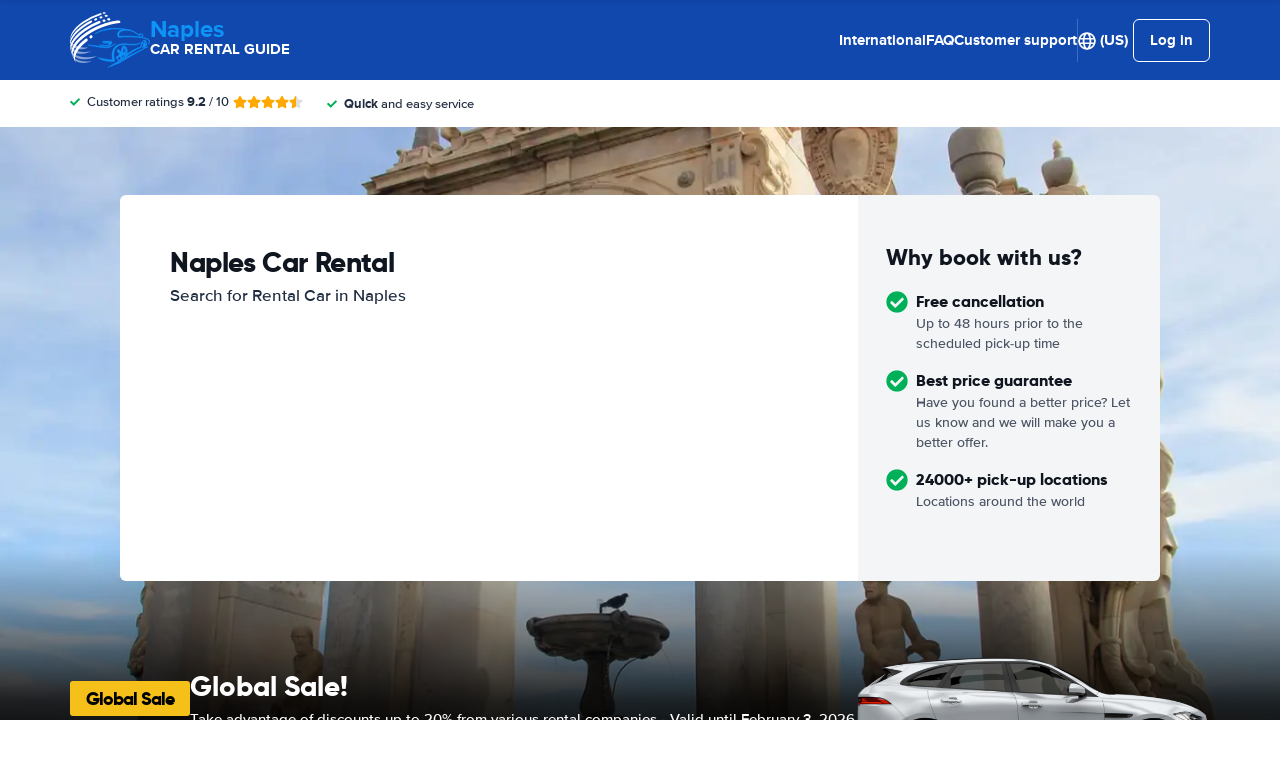

--- FILE ---
content_type: text/html; charset=UTF-8
request_url: https://www.naples-car-rental.com/?cur=COP
body_size: 83108
content:
<!DOCTYPE html>
    <html
        lang="en-US"
        dir="ltr"
    >
    <head>
        <meta charset="UTF-8">
        <meta http-equiv="X-UA-Compatible" content="IE=edge">
        <meta name="msapplication-config" content="/browserconfig.xml">
        <meta name="viewport" content="width=device-width, initial-scale=1">
        <meta name="description" content="Naples Rental Car Comparison. We compare car rental deals from all major providers in Naples. Guaranteed lowest Rates on Car Hire.">
                
            
<link rel="alternate" hreflang="en-US" href="https://www.naples-car-rental.com/">
        <link rel="alternate" hreflang="ar-AE" href="https://www.naples-car-rental.com/ar/">
        <link rel="alternate" hreflang="bg-BG" href="https://www.naples-car-rental.com/bg/">
        <link rel="alternate" hreflang="cs-CZ" href="https://www.naples-car-rental.com/cs/">
        <link rel="alternate" hreflang="da-DK" href="https://www.naples-car-rental.com/da/">
        <link rel="alternate" hreflang="nl-NL" href="https://www.naples-car-rental.com/du/">
        <link rel="alternate" hreflang="el-GR" href="https://www.naples-car-rental.com/el/">
        <link rel="alternate" hreflang="es-ES" href="https://www.naples-car-rental.com/es/">
        <link rel="alternate" hreflang="fi-FI" href="https://www.naples-car-rental.com/fi/">
        <link rel="alternate" hreflang="fr-FR" href="https://www.naples-car-rental.com/fr/">
        <link rel="alternate" hreflang="de-DE" href="https://www.naples-car-rental.com/ge/">
        <link rel="alternate" hreflang="he-IL" href="https://www.naples-car-rental.com/he/">
        <link rel="alternate" hreflang="hr-HR" href="https://www.naples-car-rental.com/hr/">
        <link rel="alternate" hreflang="hu-HU" href="https://www.naples-car-rental.com/hu/">
        <link rel="alternate" hreflang="id-ID" href="https://www.naples-car-rental.com/id/">
        <link rel="alternate" hreflang="it-IT" href="https://www.naples-car-rental.com/it/">
        <link rel="alternate" hreflang="ja-JP" href="https://www.naples-car-rental.com/ja/">
        <link rel="alternate" hreflang="ko-KR" href="https://www.naples-car-rental.com/ko/">
        <link rel="alternate" hreflang="ms-MY" href="https://www.naples-car-rental.com/ms/">
        <link rel="alternate" hreflang="no-NO" href="https://www.naples-car-rental.com/no/">
        <link rel="alternate" hreflang="pl-PL" href="https://www.naples-car-rental.com/pl/">
        <link rel="alternate" hreflang="pt-PT" href="https://www.naples-car-rental.com/pt/">
        <link rel="alternate" hreflang="ro-RO" href="https://www.naples-car-rental.com/ro/">
        <link rel="alternate" hreflang="ru-RU" href="https://www.naples-car-rental.com/ru/">
        <link rel="alternate" hreflang="sv-SE" href="https://www.naples-car-rental.com/se/">
        <link rel="alternate" hreflang="sk-SK" href="https://www.naples-car-rental.com/sk/">
        <link rel="alternate" hreflang="sl-SI" href="https://www.naples-car-rental.com/sl/">
        <link rel="alternate" hreflang="sr-RS" href="https://www.naples-car-rental.com/sr/">
        <link rel="alternate" hreflang="th-TH" href="https://www.naples-car-rental.com/th/">
        <link rel="alternate" hreflang="tr-TR" href="https://www.naples-car-rental.com/tr/">
        <link rel="alternate" hreflang="uk-UA" href="https://www.naples-car-rental.com/uk/">
        <link rel="alternate" hreflang="zh-CN" href="https://www.naples-car-rental.com/zh/">
            
<link rel="canonical" href="https://www.naples-car-rental.com/" />
<title>Naples Car Rental from €3 / $4 / £3 Daily | Cheap Deals!</title>
        <style type="text/css">
            .et-icn-airco:before{content:"\ea01"}.et-icn-airco2:before{content:"\ea02"}.et-icn-airplane:before{content:"\ea03"}.et-icn-arrow-down:before{content:"\ea04"}.et-icn-arrow-down2:before{content:"\ea05"}.et-icn-arrow-left-alt:before{content:"\ea06"}.et-icn-arrow-left-thick:before{content:"\ea07"}.et-icn-arrow-left:before{content:"\ea08"}.et-icn-arrow-right-alt:before{content:"\ea09"}.et-icn-arrow-right-small:before{content:"\ea0a"}.et-icn-arrow-right-thick:before{content:"\ea0b"}.et-icn-arrow-right:before{content:"\ea0c"}.et-icn-arrow-right2:before{content:"\ea0d"}.et-icn-arrow-up:before{content:"\ea0e"}.et-icn-arrow-up2:before{content:"\ea0f"}.et-icn-automatic:before{content:"\ea10"}.et-icn-bell-solid:before{content:"\ea11"}.et-icn-calendar:before{content:"\ea12"}.et-icn-car:before{content:"\ea13"}.et-icn-caret-down:before{content:"\ea14"}.et-icn-caret-up:before{content:"\ea15"}.et-icn-check-regular:before{content:"\ea16"}.et-icn-check:before{content:"\ea17"}.et-icn-checkmark:before{content:"\ea18"}.et-icn-circle-check-solid:before{content:"\ea19"}.et-icn-circle-xmark-solid:before{content:"\ea1a"}.et-icn-compass:before{content:"\ea1b"}.et-icn-cross-regular:before{content:"\ea1c"}.et-icn-cross-solid:before{content:"\ea1d"}.et-icn-cross:before{content:"\ea1e"}.et-icn-date_time:before{content:"\ea1f"}.et-icn-document:before{content:"\ea20"}.et-icn-door:before{content:"\ea21"}.et-icn-doors:before{content:"\ea22"}.et-icn-download-alt:before{content:"\ea23"}.et-icn-edit:before{content:"\ea24"}.et-icn-euro:before{content:"\ea25"}.et-icn-exclamation:before{content:"\ea26"}.et-icn-frown:before{content:"\ea27"}.et-icn-gaspump:before{content:"\ea28"}.et-icn-gauge_dashboard_full_fuel:before{content:"\ea29"}.et-icn-google-plus:before{content:"\ea2a"}.et-icn-grid:before{content:"\ea2b"}.et-icn-handshake:before{content:"\ea2c"}.et-icn-home:before{content:"\ea2d"}.et-icn-icn-car-damage:before{content:"\ea2e"}.et-icn-info-circle:before{content:"\ea2f"}.et-icn-info-sign:before{content:"\ea30"}.et-icn-info-square-solid:before{content:"\ea31"}.et-icn-info:before{content:"\ea32"}.et-icn-insurance:before{content:"\ea33"}.et-icn-leaf:before{content:"\ea34"}.et-icn-location:before{content:"\ea35"}.et-icn-lock:before{content:"\ea36"}.et-icn-manual_gearbox:before{content:"\ea37"}.et-icn-map-location:before{content:"\ea38"}.et-icn-map-marker:before{content:"\ea39"}.et-icn-min:before{content:"\ea3a"}.et-icn-minus-sign-alt:before{content:"\ea3b"}.et-icn-minus-sign:before{content:"\ea3c"}.et-icn-newspaper:before{content:"\ea3d"}.et-icn-ok-sign:before{content:"\ea3e"}.et-icn-ok:before{content:"\ea3f"}.et-icn-person:before{content:"\ea40"}.et-icn-phone:before{content:"\ea41"}.et-icn-phone2:before{content:"\ea42"}.et-icn-piggy-saving:before{content:"\ea43"}.et-icn-plane:before{content:"\ea44"}.et-icn-plus-sign-alt:before{content:"\ea45"}.et-icn-plus-sign:before{content:"\ea46"}.et-icn-plus:before{content:"\ea47"}.et-icn-question:before{content:"\ea48"}.et-icn-remove-sign:before{content:"\ea49"}.et-icn-reorder:before{content:"\ea4a"}.et-icn-search:before{content:"\ea4b"}.et-icn-settings:before{content:"\ea4c"}.et-icn-share-alt:before{content:"\ea4d"}.et-icn-shield-check:before{content:"\ea4e"}.et-icn-shield:before{content:"\ea4f"}.et-icn-shieldsecurity:before{content:"\ea50"}.et-icn-shuttle-bus:before{content:"\ea51"}.et-icn-signout:before{content:"\ea52"}.et-icn-smile:before{content:"\ea53"}.et-icn-star-half:before{content:"\ea54"}.et-icn-star:before{content:"\ea55"}.et-icn-station:before{content:"\ea56"}.et-icn-stopwatch:before{content:"\ea57"}.et-icn-suitcase:before{content:"\ea58"}.et-icn-thick-check:before{content:"\ea59"}.et-icn-thumbsup:before{content:"\ea5a"}.et-icn-transmission:before{content:"\ea5b"}.et-icn-unlimited-mileage:before{content:"\ea5c"}.et-icn-user:before{content:"\ea5d"}.et-icn-user2:before{content:"\ea5e"}.et-icn-users_group_couple:before{content:"\ea5f"}.et-icn-warning-attention:before{content:"\ea60"}.et-icn-warning-sign:before{content:"\ea61"}@-webkit-keyframes fadeIn{from{opacity:0}to{opacity:1}}@keyframes fadeIn{from{opacity:0}to{opacity:1}}@-webkit-keyframes slideInUp{from{transform:translate3d(0,100%,0);visibility:visible;opacity:0}to{transform:translate3d(0,0,0);opacity:1}}@keyframes slideInUp{from{transform:translate3d(0,100%,0);visibility:visible;opacity:0}to{transform:translate3d(0,0,0);opacity:1}}.ng-cloak,.x-ng-cloak,[data-ng-cloak],[ng-cloak],[ng\:cloak],[x-ng-cloak]{display:none!important}.img-responsive{display:block;max-width:100%;height:auto}.no-gutter>[class*=col-]{padding-right:0;padding-left:0}body.scroll-disabled{overflow:hidden}.et-checkbox-with-label{display:flex}.et-checkbox-with-label--filter-combination{display:inline-flex;align-items:center;padding:4px 8px;color:#fff;font-weight:700;position:relative;z-index:0;background:#1148ad}.et-checkbox-with-label--filter-combination:after{transform:skewX(-20deg);transform-origin:bottom left;content:"";display:block;position:absolute;top:0;left:0;height:100%;width:100%;z-index:-1;background:#1148ad}.et-checkbox-with-label--filter-combination .et-checkbox-with-label__description{max-width:none}.et-checkbox-with-label--filter-combination-budget{background:#1670d3}.et-checkbox-with-label--filter-combination-budget:after{background:#1670d3}.et-checkbox-with-label--filter-combination-worry-free{background:#00b058}.et-checkbox-with-label--filter-combination-worry-free:after{background:#00b058}.et-checkbox-with-label--filter-combination-premium{background:#993184}.et-checkbox-with-label--filter-combination-premium:after{background:#993184}.et-checkbox-with-label__checkbox{margin:0 8px 0 0;display:flex}.et-checkbox-with-label__description{cursor:pointer;max-width:calc(100% - 32px)}.et-checkbox-with-label--inversed{flex-direction:row-reverse}.et-checkbox-with-label--inversed .et-checkbox-with-label__checkbox{margin:0 0 0 8px}.et-checkbox{display:flex;border-radius:5px;transition:all 120ms ease-in-out;position:relative;cursor:pointer;text-align:center;border:1px solid #d7d7d7;background-color:#fff;width:20px;height:20px;padding:0;margin:0;outline:0}.et-checkbox:hover{background-color:#fff;border:1px solid #c4cdd4}.et-checkbox:hover .et-checkbox__tick{color:transparent}.et-checkbox--active,.et-checkbox--active:hover{background-color:#f6f6f6;border:1px solid #d7d7d7}.et-checkbox--active .et-checkbox__tick,.et-checkbox--active:hover .et-checkbox__tick{color:#1f2b3e;visibility:visible}.et-checkbox__tick{transition:color 80ms ease-in-out;display:block;visibility:hidden;color:transparent;margin:auto}.et-checkbox--large{height:25px;width:25px;border-radius:3px;font-size:16px}.et-config-alternatives-menu{background:#fff;padding:30px;position:absolute;top:60px;left:-30px;max-height:90dvh;overflow-y:scroll;z-index:10;width:520px;box-shadow:0 0 20px 0 rgba(0,0,0,.1)}.et-config-alternatives-menu__list{-moz-column-count:2;column-count:2;-moz-column-gap:30px;column-gap:30px;padding-left:20px}.et-config-alternatives-menu__list{padding:0;list-style:none}.et-config-alternatives-menu__item{border-bottom:1px solid #e3e6e8;padding:8px 2px}.et-config-alternatives-menu__link{color:#1f2b3e}.et-cookie-banner{position:fixed;bottom:0;left:0;right:0;display:flex;flex-direction:column;gap:16px;width:100%;padding:16px;z-index:9999}.et-cookie-banner__inner{display:flex;gap:12px;width:100%;max-width:1400px;margin:0 auto;background:#fff;border-radius:6px;padding:28px;box-shadow:0 4px 18px rgba(0,0,0,.2);justify-content:space-between}@media (max-width:991px){.et-cookie-banner__inner{flex-direction:column;padding:20px}}.et-cookie-banner__paragraph-link{color:#1670d3;cursor:pointer}.et-cookie-banner__title{font-weight:700;font-size:16px;font-family:Gilroy,Helvetica,Arial,sans-serif;margin-bottom:6px}.et-cookie-banner__text p{margin:0}@media (max-width:991px){.et-cookie-banner__text p{font-size:13px}}.et-cookie-banner__toggles{display:flex;justify-content:space-around;align-items:center;padding:12px 0}.et-cookie-banner__toggle-wrapper{display:flex;align-items:center;gap:6px}.et-cookie-banner__buttons{flex-direction:column;display:flex;flex-shrink:0;justify-content:flex-end}.et-date-input{position:relative}.et-date-input__field{position:relative}.et-date-input__label{display:none}.et-date-input__element{width:100%;font-size:15px;height:calc(58px - (1px * 2));line-height:calc(58px - (1px * 2));padding:0 0 0 45px;outline:0;border:0;background:0 0;cursor:pointer;color:#1f2b3e}.et-date-input__icon{position:absolute;left:15px;width:18px;height:auto;top:calc((58px / 2) - 10px);color:#1148ad;pointer-events:none}.et-date-time-input{display:flex;border-radius:8px;background:#fff;position:relative}.et-date-time-input--focus{z-index:2}.et-date-time-input__date{width:65%}.et-date-time-input__time{width:35%;position:relative;display:flex;align-items:center}.et-date-time-input__time:before{content:"";position:absolute;left:0;top:10px;bottom:10px;width:1px;z-index:1;background-color:#c4cdd4}.et-date-time-input__backdrop{content:"";background:#000;opacity:0;position:fixed;inset:0;z-index:-1;pointer-events:none;transition:opacity .25s}.et-date-time-input__backdrop--visible{opacity:.6;z-index:2}.et-discount-input-form__error{color:#b94a48;margin-top:5px}.et-discount-input-form--dashed-centered .et-form-control{margin:20px 0 0;border:3px dashed #1148ad;text-align:center;padding:12px;font-size:16px;font-weight:700;width:100%;border-radius:3px}.et-discount-input-form--dashed-centered .et-form-control::-moz-placeholder{font-weight:400;font-style:normal}.et-discount-input-form--dashed-centered .et-form-control::placeholder{font-weight:400;font-style:normal}.et-discount-input-form--dashed-centered .et-form-control:focus{outline:0}.et-discount-input-form--dashed-centered .et-form-field-confirmation-button__submit{margin-right:0}.et-discount-input-form--dashed-centered .et-form-field-confirmation__cancel{display:none}.et-expandable{transition:opacity .2s ease-out}.et-expandable--expanded{opacity:1;visibility:visible;height:auto}.et-expandable--collapsed{opacity:0;visibility:hidden;overflow:hidden;height:0}.et-faq-page .et-page-col:nth-child(2){margin-bottom:32px}.et-faq-page .et-page-col:nth-child(2) .et-title-block__title{font-size:20px}.et-faq-page .et-page-col:nth-child(2) .et-page-overview-list{display:flex;flex-direction:column;gap:8px}.et-faq-page__back-link{display:flex;align-items:center;gap:5px}.et-flex-grid{display:flex;flex-wrap:wrap;margin:0 -15px}.et-flex-grid--no-gutter{margin:0}.et-flex-grid--no-gutter>[class*=et-flex-grid__col-]{padding:0!important;margin:0}.et-flex-grid--space-between{justify-content:space-between}.et-flex-grid>[class*=et-flex-grid__col-]{flex-grow:1;flex-shrink:1;padding:0 15px;margin:10px 0}.et-flex-grid__col-1{max-width:8.3333333333%}.et-flex-grid__col-2{max-width:16.6666666667%}.et-flex-grid__col-3{max-width:25%}.et-flex-grid__col-4{max-width:33.3333333333%}.et-flex-grid__col-5{max-width:41.6666666667%}.et-flex-grid__col-6{max-width:50%}.et-flex-grid__col-7{max-width:58.3333333333%}.et-flex-grid__col-8{max-width:66.6666666667%}.et-flex-grid__col-9{max-width:75%}.et-flex-grid__col-10{max-width:83.3333333333%}.et-flex-grid__col-11{max-width:91.6666666667%}.et-flex-grid__col-12{max-width:100%}@media (max-width:767px){.et-flex-grid>[class*=et-flex-grid__col-]{min-width:100%;width:100%}}@media (max-width:991px){.et-flex-grid--break-sm>[class*=et-flex-grid__col-]{min-width:100%;width:100%}.et-flex-grid--reverse-sm{flex-direction:column-reverse}}.et-flex{display:flex}.et-icn{font-family:ET-Icons;speak:none;font-style:normal;font-weight:400;font-variant:normal;text-transform:none;visibility:hidden;line-height:1em;vertical-align:middle;-webkit-font-smoothing:antialiased;-moz-osx-font-smoothing:grayscale}.et-icn--rotated-180{display:inline-block;transform:scaleY(-1)}.et-icon-font-loaded .et-icn{visibility:visible}.et-loading-spinner-circular__loader{position:relative;margin:0 auto;width:100px}.et-loading-spinner-circular__loader:before{content:"";display:block;padding-top:100%}.et-loading-spinner-circular__circular{-webkit-animation:rotate 2s linear infinite;animation:rotate 2s linear infinite;height:100%;transform-origin:center center;width:100%;position:absolute;top:0;bottom:0;left:0;right:0;margin:auto}@-webkit-keyframes rotate{100%{transform:rotate(360deg)}}@keyframes rotate{100%{transform:rotate(360deg)}}.et-loading-spinner-circular__path{stroke-dasharray:1,200;stroke-dashoffset:0;-webkit-animation:dash 1.3s ease-in-out infinite;animation:dash 1.3s ease-in-out infinite;stroke-linecap:round;stroke:#1148ad;stroke-width:2;stroke-miterlimit:10;fill:none}@-webkit-keyframes dash{0%{stroke-dasharray:1,200;stroke-dashoffset:0}50%{stroke-dasharray:89,200;stroke-dashoffset:-35px}100%{stroke-dasharray:89,200;stroke-dashoffset:-124px}}@keyframes dash{0%{stroke-dasharray:1,200;stroke-dashoffset:0}50%{stroke-dasharray:89,200;stroke-dashoffset:-35px}100%{stroke-dasharray:89,200;stroke-dashoffset:-124px}}.et-loading-spinner-circular--light .et-loading-spinner-circular__path{stroke:#fff}.et-loading-spinner-circular--medium .et-loading-spinner-circular__loader{width:80px}.et-locale-items.et-locale-items--hidden{display:none}.et-locale-selection.et-locale-items--hidden{display:none}.et-widget .et-location-input{border-radius:6px}.et-widget .et-location-input__field{position:relative;color:#1f2b3e}.et-widget .et-location-input__input,.et-widget .et-location-input__label,.et-widget .et-location-input__placeholder{width:100%;height:58px;line-height:58px;padding:0 21px 0 16px;font-size:15px}.et-widget .et-location-input__label,.et-widget .et-location-input__placeholder{position:absolute;top:0;left:0;pointer-events:none;cursor:text;overflow:hidden;text-overflow:ellipsis;white-space:nowrap}.et-widget .et-location-input__placeholder{font-style:italic;color:#757575}.et-widget .et-location-input__input{border:0;background:0 0;outline:0}.et-widget .et-location-input__input--invisible{color:transparent!important}.et-widget .et-location-input__suggestions{position:absolute;top:calc(44px + 4px);left:0;right:0;z-index:3}.et-widget .et-location-input__loader{position:absolute;top:20px;right:16px}.et-location-input{border-radius:6px;padding:0 16px;background:#fff}.et-location-input__field{position:relative;flex:1;color:#1f2b3e;display:flex;align-items:center}.et-location-input__input-field{position:relative;flex:1;display:flex;align-items:center;width:100%}.et-location-input__label,.et-location-input__placeholder{pointer-events:none;cursor:text;overflow:hidden;text-overflow:ellipsis;white-space:nowrap}.et-location-input__placeholder{font-style:italic;color:#757575}.et-location-input__input{border:0;background:0 0;outline:0;position:absolute;inset:0;padding:0}.et-location-input__input--invisible{color:transparent!important}.et-location-input__suggestions{position:absolute;top:calc(44px + 4px);left:0;right:0;z-index:3}.et-location-input__loader{position:absolute;top:18px;right:0}.et-location-input__field-right{display:flex;align-items:center;margin:0 0 0 auto}.et-location-input__clear-icon{color:#1148ad;flex-shrink:0;cursor:pointer}.et-location-input__field-right-slot{padding:0 0 0 16px;display:flex;align-items:center;gap:16px}.et-location-input__field-right-slot--with-border{border-left:1px solid #c4cdd4;margin:0 0 0 16px}.et-need-help-button{display:flex;align-items:center}.et-need-help-button__anchor{text-decoration:underline;cursor:pointer;font-weight:700;margin-right:5px;color:#1f2b3e}.et-page-overview-block__grid{display:grid;grid-template-columns:1fr;gap:10px 30px}@media (min-width:767px){.et-page-overview-block__grid{grid-template-columns:1fr 1fr 1fr}}@media (min-width:767px){.et-page-overview-block--compact .et-page-overview-block__grid{grid-template-columns:1fr 1fr 1fr 1fr}}.et-page-overview-list{list-style:none;padding:0;margin:0;font-size:16px}.et-page-overview-list__link{display:flex}.et-page-overview-list__link:hover{text-decoration:underline}.et-page-overview-list__icn{margin-top:3px;flex-basis:16px}.et-page-overview-list__label{flex:1}.et-page-overview-block--faq .et-page-overview-list__item{border-bottom:1px solid #e3e6e8;padding:12px 0}.et-page-overview-block--faq .et-page-overview-list__link{flex-direction:row-reverse;justify-content:space-between}@media (min-width:767px){.et-page-overview-block--2-columns{-moz-column-count:2;column-count:2;gap:40px}}
@property --et-progress-circle-progress {
  syntax: "<percentage>";
  initial-value: 0%;
  inherits: false;
}
@property --et-progress-circle-background-color {
  syntax: "<color>";
  initial-value: #B2DBC7;
  inherits: false;
}
@property --et-progress-circle-fill-color {
  syntax: "<color>";
  initial-value: #00B058;
  inherits: false;
}
.et-progress-circle__container{--et-progress-circle-size:100px;--et-progress-circle-thickness:calc(var(--et-progress-circle-size) * 0.37);margin:0 auto;width:var(--et-progress-circle-size);position:relative}.et-progress-circle{--et-progress-circle-duration:0s;--et-progress-circle-delay:0s;border-radius:50%;-webkit-mask:radial-gradient(transparent var(--et-progress-circle-thickness),#000 calc(var(--et-progress-circle-thickness) + 1px));mask:radial-gradient(transparent var(--et-progress-circle-thickness),#000 calc(var(--et-progress-circle-thickness) + 1px))}.et-progress-circle{background-image:conic-gradient(var(--et-progress-circle-fill-color),var(--et-progress-circle-fill-color) var(--et-progress-circle-progress),var(--et-progress-circle-background-color) var(--et-progress-circle-progress),var(--et-progress-circle-background-color));z-index:1;position:relative}.et-progress-circle:before{content:"";display:block;padding-top:100%;background-color:var(--et-progress-circle-background-color);opacity:1}.et-progress-circle.et-progress-circle--started{-webkit-animation:circle-animation var(--et-progress-circle-duration) infinite linear var(--et-progress-circle-delay);animation:circle-animation var(--et-progress-circle-duration) infinite linear var(--et-progress-circle-delay)}.et-progress-circle.et-progress-circle--started:before{opacity:0;transition:opacity .4s ease-in-out}@-webkit-keyframes circle-animation{0%{--et-progress-circle-progress:0%;--et-progress-circle-background-color:#B2DBC7;--et-progress-circle-fill-color:#00B058}50%{--et-progress-circle-progress:100%;--et-progress-circle-background-color:#B2DBC7;--et-progress-circle-fill-color:#00B058}50.01%{--et-progress-circle-progress:0%;--et-progress-circle-background-color:#00B058;--et-progress-circle-fill-color:#B2DBC7}100%{--et-progress-circle-progress:100%;--et-progress-circle-background-color:#00B058;--et-progress-circle-fill-color:#B2DBC7}}@keyframes circle-animation{0%{--et-progress-circle-progress:0%;--et-progress-circle-background-color:#B2DBC7;--et-progress-circle-fill-color:#00B058}50%{--et-progress-circle-progress:100%;--et-progress-circle-background-color:#B2DBC7;--et-progress-circle-fill-color:#00B058}50.01%{--et-progress-circle-progress:0%;--et-progress-circle-background-color:#00B058;--et-progress-circle-fill-color:#B2DBC7}100%{--et-progress-circle-progress:100%;--et-progress-circle-background-color:#00B058;--et-progress-circle-fill-color:#B2DBC7}}.et-progress-circle__duration-wrapper{position:absolute;inset:0;display:flex;justify-content:center;align-items:center;background:#fff;border-radius:50%}.et-progress-circle__duration{margin:0;color:#000;font-weight:700;font-family:Gilroy,Helvetica,Arial,sans-serif;font-size:40px;opacity:0;transition:opacity 1s ease-in-out}.et-progress-circle__duration.et-progress-circle__duration--visible{opacity:1;transition:opacity .4s ease-in-out}.et-rater{display:inline-flex;margin:0;line-height:0;list-style:none;padding:0}.et-rater__col{position:relative}.et-rater__icon{color:#ffa900;width:18px;height:auto}.et-rater__icon--inactive{color:#dedede}.et-rater__icon--half{position:absolute;top:0;left:0}.et-rater--small .et-rater__icon{width:14px}.et-rater--medium .et-rater__icon{width:22px;height:22px}.et-rater--large .et-rater__col{margin:0 8px 0 0}.et-rater--large .et-rater__col:last-of-type{margin:0}.et-rater--large .et-rater__icon{width:34px;height:34px}.et-rating{font-size:20px;font-weight:700;line-height:20px;margin:0 auto}.et-rating__message-icon{color:#1148ad}.et-rating--message{color:#fff;position:relative;display:flex}.et-rating__message-rating{position:absolute;left:50%;top:3px;transform:translateX(-50%);font-size:13px}.et-rating__total{display:none}.et-rating--boxed,.et-rating--rounded-box{display:flex;align-items:center;justify-content:center;width:36px;height:30px;background:#1148ad;border-radius:3px;color:#fff;font-size:16px}.et-rating--boxed-small{display:flex;align-items:center;justify-content:center;width:32px;height:24px;background:#1148ad;border-radius:2px;color:#fff;font-size:14px;font-weight:700}.et-rating--boxed-medium{display:flex;align-items:center;justify-content:center;width:41px;height:34px;background:#1148ad;border-radius:4px;color:#fff;font-size:14px;font-weight:700}.et-rating--boxed-large{display:flex;align-items:center;justify-content:center;width:57px;height:42px;background:#1148ad;border-radius:2px;color:#fff;font-size:22px;letter-spacing:2px}.et-rating--boxed-light-blue{background:#f4f5f6;color:#166fd3}.et-rating--round,.et-rating--round-extra-large,.et-rating--round-large,.et-rating--round-medium{display:flex;align-items:center;justify-content:center;width:42px;height:42px;background:#1148ad;border-radius:50%;color:#fff;font-size:17px;font-family:Gilroy,Helvetica,Arial,sans-serif}.et-rating--round-medium{width:49px;height:49px}.et-rating--round-large{width:66px;height:66px;font-size:26px}.et-rating--round-extra-large{width:87px;height:87px;font-size:34px}.et-rating--outline{background:#fff;border:3px solid #1148ad;color:#1148ad}.et-rating--rounded-box{aspect-ratio:1/1;border-radius:8px;padding:6px;height:33px;width:unset}.et-rating--large-text{font-family:Gilroy,Helvetica,Arial,sans-serif;font-size:28px;line-height:20px}.et-rating--white{color:#fff}.et-search-main-hero--hc{display:flex;justify-content:space-between;align-items:center;gap:0 20px;min-height:60px}.et-search-main-hero--hc .et-search-main-hero__title{font-size:30px}.et-search-query-age-display{height:48px;background-color:#fff;border:1px solid #c5ccd4;border-radius:6px;display:flex;flex-direction:column;align-items:center;justify-content:center;padding:8px;white-space:nowrap}.et-search-query-age-display__age{font-size:16px;line-height:22px;font-weight:700}.et-search-query-age-display__text{font-size:10px;line-height:12px;font-weight:400;text-transform:uppercase}.et-search-query-age-input{display:flex;flex-wrap:wrap;flex-direction:column}.et-search-query-age-input .et-checkbox-with-label__description{max-width:none}.et-search-query-age-input__checkbox-wrapper{display:flex}.et-search-query-age-input__label{margin-top:5px;display:block}.et-search-query-age-input__info{display:flex;align-items:center;margin-left:5px}.et-search-query-age-input__input{width:100%}.et-search-query-age-input__input-field{border:1px solid #d7d7d7;max-width:55px;padding:8px;border-radius:2px}.et-search-query-country-input{display:flex;align-items:center;gap:4px}.et-search-query-country-input__base{flex-shrink:0}.et-search-query-country-input__select{text-decoration:underline;cursor:pointer}.et-search-query-rental-days-counter{background:#f4f5f7;width:58px;height:58px;display:flex;flex-direction:column;align-items:center;justify-content:center;border-radius:8px}.et-search-query-rental-days-counter__days{line-height:18px;font-weight:700}.et-search-query-rental-days-counter__text{font-size:10px;line-height:12px;text-transform:uppercase}.et-site-logo{width:auto;height:auto}et-state-resolve{display:block;min-height:100vh}.et-sticky-search-header{position:fixed;top:0;left:0;right:0;z-index:9;transition:transform .25s;transform:translateY(-100%);background:#1148ad}.modal-open .et-sticky-search-header{padding-right:35px}.et-sticky-search-header.et-sticky-search-header--visible{transform:translateY(0);box-shadow:0 2px 10px 0 rgba(0,0,0,.07)}.et-sticky-search-header__wrapper{display:flex;justify-content:space-between;align-items:center;padding:16px 20px}.et-sticky-search-header__title{color:#fff;font-weight:700}.et-sticky-search-header__button{color:#000}.et-sub-header-usps{padding:0;margin:0;list-style:none;display:flex}.et-sub-header-usps__col{padding-right:24px}.fouc-invisible{visibility:hidden}.fouc-hidden{display:none}*{box-sizing:border-box}:after,:before{box-sizing:border-box}body{position:relative;margin:0}figure{margin:0}button,input,select,textarea{font-family:inherit;font-size:100%;margin:0}button,input[type=button],input[type=reset],input[type=submit]{cursor:pointer}img{border:0}blockquote{margin:0}th{text-align:left}[v-cloak]{display:none!important}.et-article-category-label{font-weight:800;font-family:Gilroy,Helvetica,Arial,sans-serif;font-size:16px;color:#1148ad}.et-article-category-label--worry-free{color:#36b37e}.et-breadcrumbs{margin:0;border-top:1px solid #e3e6e8;padding:20px 20px;font-size:14px;position:relative}@media (min-width:767px){.et-breadcrumbs{padding:30px 20px}}.et-breadcrumbs:after{content:"";position:absolute;right:20px;top:0;bottom:0;background:linear-gradient(90deg,rgba(255,255,255,0) 0,#fff 100%);width:50px}.et-breadcrumbs__container{margin:0 auto;max-width:1140px;overflow-y:auto;white-space:nowrap}.et-breadcrumbs__list{padding:0;margin:0;list-style:none;display:flex;align-items:center}.et-breadcrumbs__container{margin:0 auto;max-width:1140px}.et-breadcrumbs__home{margin:-2px 8px 0 0;height:auto;width:22px}.et-breadcrumbs__item{display:flex;align-items:center}.et-breadcrumbs__item--active{padding-right:50px}.et-breadcrumbs__link{font-weight:400;color:#1f2b3e;text-decoration:underline}.et-breadcrumbs__icon-wrapper{margin:0 4px;display:flex;align-items:center}.et-breadcrumbs__icon{width:15px;height:auto}.et-breadcrumbs+.et-section .et-section__wrapper{padding-top:0}.et-button{padding:12px 16px;border-radius:6px;color:#fff;font-weight:700;transition:background .2s ease;display:inline-flex;align-items:center;border:none;outline:0;justify-content:center}@media (min-width:991px){.et-button{padding:13px 25px}}.et-button--unstyled{border:none;background:0 0;-webkit-appearance:none;-moz-appearance:none;appearance:none;outline:0;color:#1f2b3e}.et-button__icon{width:15px;height:auto;margin-left:6px}.et-button__icon--left{width:15px;height:auto;margin:0 6px 0 0}.et-button--primary{background-color:#1148ad}.et-button--primary:hover{background-color:#0f3e96}.et-button--secondary{background-color:#fd0;color:#fff}.et-button--secondary:hover{background-color:#e6c700}.et-button--round{border-radius:25px}.et-button--outline{background:#fff;color:#1148ad;box-shadow:0 0 0 1px #1148ad inset}.et-button--outline:hover{background-color:#f5f5f5}.et-button--outline-gray{background:#fff;color:#1f2b3e;box-shadow:0 0 0 1px #ebebeb inset}.et-button--outline-gray:hover{background-color:#f5f5f5}.et-button--outline-dark-gray{background:#fff;color:#1f2b3e;box-shadow:0 0 0 2px #e6e8ec inset}.et-button--outline-dark-gray:hover{background-color:#f5f5f5}.et-button--small{padding:8px 12px;font-size:13px}@media (min-width:991px){.et-button--small{padding:8px 15px;font-size:14px}}.et-button--button-style-text-with-arrow{padding:0;color:#1670d3;justify-content:left;gap:6px}.et-button--button-style-text-with-arrow:hover{text-decoration:underline}.et-collapse{position:relative}.et-collapse--has-overflow{padding-bottom:46px}.et-collapse--collapsed:after{content:"";background:linear-gradient(180deg,rgba(255,255,255,0) 0,#fff 100%);height:50px;position:absolute;left:0;right:0;bottom:78px}.et-collapse__transclude{display:block;overflow:hidden;height:100%;margin-bottom:32px}.et-collapse__button{position:absolute;left:50%;transform:translateX(-50%);bottom:0;z-index:1}.et-collapse__button-text{display:flex;align-items:center}.et-collapse__icon{margin:0 4px 0 0}.et-config-rating{padding:0;margin:0;list-style:none;padding:0;margin:0;display:flex}.et-config-rating__col{padding-right:4px}.et-config-rating__stars{padding-top:3px}.et-config-rating__check-icon{color:#00b058;margin-right:4px;vertical-align:-1px}.et-contact-phone{display:flex;align-items:center}.et-contact-phone__icon{width:15px;height:auto;margin-right:5px}.et-contact-phone__description{font-weight:700;margin-right:5px}.et-contact-phone__number{font-weight:700;margin-right:5px}.et-content-block{font-size:15px;margin-bottom:40px}.et-content-block p:not(:last-child){margin:0 0 1em}.et-content-block h3{margin-bottom:8px}.et-content-block h3:not(:first-child){margin-top:24px}@media (min-width:767px){.et-content-block{font-size:17px;line-height:28px}}.et-content-block blockquote,.et-content-block div,.et-content-block table{margin-bottom:16px}.et-content-block a{text-decoration:underline}.et-content-block ol,.et-content-block ul{padding:0;margin:0 0 1em}.et-content-block ol{padding-left:24px}.et-content-block ul{list-style:none}.et-content-block ul li{padding-left:24px;position:relative}.et-content-block ul li:before{content:"";background-color:#1148ad;position:absolute;left:0;top:11px;width:8px;height:8px;border-radius:100%}.et-content-block li>p{margin:0}.et-content-block strong{color:#10161f}@media (min-width:767px){.et-content-block--html-size-intro{font-size:20px;line-height:30px}}.et-currency-selector-button{display:flex;align-items:center;cursor:pointer}.et-currency-selector-button__container{display:flex;align-items:center;width:100%}.et-currency-selector-button__icon{margin:0 0 0 auto}.et-destination-list{-moz-column-count:5;column-count:5;line-height:20px;margin-top:32px}@media (max-width:991px){.et-destination-list{-moz-column-count:3;column-count:3}}@media (max-width:767px){.et-destination-list{-moz-column-count:2;column-count:2;margin-top:16px}}.et-destination-list__title{font-weight:700;padding:10px 0;font-size:16px;color:#1148ad}@media (min-width:991px){.et-destination-list__title{font-size:18px;padding:18px 0 10px}}.et-destination-list__title:hover{text-decoration:underline}.et-destination-list__title:first-child{padding-top:0}.et-destination-list__link{color:#1f2b3e;text-decoration:none;display:block;padding-left:18px;background:url(/images/angle-right-regular.svg?1769617242358) no-repeat left center;background-size:16px 16px;white-space:nowrap;overflow:hidden;text-overflow:ellipsis}.et-destination-list__link:hover{text-decoration:underline}.et-dropdown{position:relative;display:flex;justify-content:space-between;align-items:center;min-width:260px;height:48px;border-radius:8px;background-color:#fff;border:2px solid #e6e8ec;line-height:48px;padding:0 13px;cursor:pointer}.et-dropdown--active{border-color:#73767d}.et-dropdown__arrow{display:flex;align-items:center;justify-content:center;margin:0 0 0 8px;width:30px;height:30px;border-radius:50%;background:#1148ad;fill:#fff}.et-dropdown__arrow-icon{height:16px;width:16px;color:#fff}.et-dropdown__transclude{position:absolute;top:calc(100% + 12px);left:0;right:0;border-radius:8px;background-color:#fff;border:2px solid #e6e8ec;z-index:2;display:none;overflow:hidden;font-weight:700}.et-dropdown__transclude--open{display:block}.et-dropdown__transclude>*{height:39px;line-height:39px;padding:0 13px;text-overflow:ellipsis;overflow:hidden;white-space:nowrap}.et-dropdown__selected-item{background:#f6f7f9;color:#1148ad}.et-dropdown--clean-icon .et-dropdown__arrow{fill:#1f2b3e;background:0 0}.et-dropdown--compact{border-width:1px;min-width:175px}.et-featured-article-block{margin-top:-16px;margin-bottom:40px}@media (max-width:991px){.et-featured-article{margin-bottom:32px}}.et-featured-article__image-wrapper{background-color:#f3f4f4;overflow:hidden;border-radius:10px;display:block}.et-featured-article__title{font-size:24px;line-height:1.2;margin-bottom:10px}.et-featured-article__title:hover{text-decoration:underline}@media (min-width:767px){.et-featured-article__title{font-size:32px}}.et-featured-article__content{padding:20px 0 0}.et-featured-article__summary{font-size:16px;margin:0 0 20px}.et-horizontal-carousel{position:relative}.et-horizontal-carousel__transclude{-ms-overflow-style:none;scrollbar-width:none;display:flex;overflow-x:scroll}.et-horizontal-carousel__transclude::-webkit-scrollbar{display:none}.et-horizontal-carousel__arrow{position:absolute;top:0;z-index:1;height:100%}.et-horizontal-carousel__arrow--left{left:0}.et-horizontal-carousel__arrow--right{right:0}.et-image-block-with-square-image{margin:0 0 40px;display:block;cursor:pointer}.et-image-block-with-square-image__block{display:flex;overflow:hidden;border-radius:14px}.et-image-block-with-square-image__image{height:176px;width:auto;aspect-ratio:1/1;-o-object-fit:cover;object-fit:cover}.et-image-block-with-square-image__text{border:solid #e3e6e8;border-width:1px 1px 1px 0;border-radius:0 14px 14px 0;padding:0 27px;display:flex;flex-direction:column;align-items:flex-start;justify-content:center;gap:5px}.et-image-block-with-square-image__title{margin:0;font-size:20px;display:flex;align-items:center;gap:6px}.et-image-block-with-square-image__caption{max-width:1140px;margin:0;font-size:15px;color:#000}.et-image-block{margin:0 0 40px;display:block}.et-image-block__image{border-radius:8px}.et-image-block__caption{text-align:center;padding-top:16px;font-style:italic;color:rgba(31,43,62,.6);max-width:1140px;margin:0 auto}@media (min-width:767px){.et-image-block__caption{font-size:16px}}.et-image-block--alignment-center .et-image-block__image{margin:0 auto}.et-page-col{flex:1;padding:0 20px;margin:0}@media (min-width:767px){.et-page-post-block{margin-bottom:20px}}.et-page-post-block__body{padding:12px 5px}.et-page-post-block__header-image{border-radius:10px;overflow:hidden;background-color:#f2f4f4;aspect-ratio:16/9;background-size:cover;background-position:center;display:block}.et-page-post-block__image{height:100%;-o-object-fit:cover;object-fit:cover}.et-page-post-block__publish-date{font-size:.9285714286em;color:rgba(60,71,92,.4)}.et-page-post-block__title{margin-top:5px;font-size:18px}.et-page-post-block__link{color:#10161f}.et-page-post-block__link:hover{text-decoration:underline}.et-page-post-block__excerpt{color:#1f2b3e;font-size:15px}.et-page-post-block__icon{vertical-align:-2px}.et-page-row{margin:0 -20px}@media (min-width:991px){.et-page-row{display:flex}}.et-page-section{padding:0 20px}.et-page-section__wrapper{max-width:1140px;margin:0 auto}.et-page-section--row-size-layout-narrow .et-page-section__wrapper{max-width:760px}.et-page-section--filled{background-color:#f4f5f7;padding:72px 20px}.et-page-section--p-b-10{padding-bottom:calc(10px / 3)}@media (min-width:991px){.et-page-section--p-b-10{padding-bottom:10px}}.et-page-section--p-b-20{padding-bottom:calc(20px / 3)}@media (min-width:991px){.et-page-section--p-b-20{padding-bottom:20px}}.et-page-section--p-b-30{padding-bottom:calc(30px / 3)}@media (min-width:991px){.et-page-section--p-b-30{padding-bottom:30px}}.et-page-section--p-b-40{padding-bottom:calc(40px / 3)}@media (min-width:991px){.et-page-section--p-b-40{padding-bottom:40px}}.et-page-section--p-b-50{padding-bottom:calc(50px / 3)}@media (min-width:991px){.et-page-section--p-b-50{padding-bottom:50px}}.et-page-section--p-b-60{padding-bottom:calc(60px / 3)}@media (min-width:991px){.et-page-section--p-b-60{padding-bottom:60px}}.et-page-section--p-b-70{padding-bottom:calc(70px / 3)}@media (min-width:991px){.et-page-section--p-b-70{padding-bottom:70px}}.et-page-section--p-b-80{padding-bottom:calc(80px / 3)}@media (min-width:991px){.et-page-section--p-b-80{padding-bottom:80px}}.et-page-section--p-b-90{padding-bottom:calc(90px / 3)}@media (min-width:991px){.et-page-section--p-b-90{padding-bottom:90px}}.et-page-section--p-b-100{padding-bottom:calc(100px / 3)}@media (min-width:991px){.et-page-section--p-b-100{padding-bottom:100px}}.et-page-section--p-b-110{padding-bottom:calc(110px / 3)}@media (min-width:991px){.et-page-section--p-b-110{padding-bottom:110px}}.et-page-section--p-b-120{padding-bottom:calc(120px / 3)}@media (min-width:991px){.et-page-section--p-b-120{padding-bottom:120px}}.et-page{padding-top:40px}.et-section{padding:0 20px}.et-section__wrapper{margin:0 auto;max-width:1140px;padding:48px 0}@media (min-width:991px){.et-section__wrapper{padding:72px 0}}.et-section--no-padding .et-section__wrapper{padding:0}.et-section--no-padding-top .et-section__wrapper{padding-top:0}.et-section--no-padding-bottom .et-section__wrapper{padding-bottom:0}.et-section--no-padding-top-desktop .et-section__wrapper{padding-top:0}.et-section--center{text-align:center}@media (min-width:767px){.et-section--no-padding-bottom-desktop .et-section__wrapper{padding-bottom:0}.et-section--popular-destination-tiles+.et-section--destination-list{margin-top:-32px}.et-section--popular-destination-tiles+.et-section--destination-list .et-section__wrapper{padding-top:0}.et-section:not(:last-of-type).et-section--divider .et-section__wrapper{border-bottom:1px solid #e3e6e8}}.et-section__header{margin-bottom:24px}@media (min-width:767px){.et-section__header--narrow{max-width:50%}}.et-section__header--center{text-align:center}.et-section__header-link{font-weight:700;display:flex;align-items:center}.et-section__header-link-icon{width:18px;height:18px}.et-section__header--has-button{display:flex;justify-content:space-between;align-items:center}.et-section__header--has-sidebar{display:flex;justify-content:space-between;align-items:flex-end}.et-section__title{font-size:24px;margin-bottom:0;line-height:30px}@media (min-width:991px){.et-section__title{font-size:28px;line-height:unset}}.et-section__title .et-section--small{font-size:26px}.et-section__title--small{font-size:18px}.et-section__read_more{color:#1670d3;cursor:pointer;display:inline-block}.et-read-more__arrow-icon{height:16px;width:16px;color:#1670d3;vertical-align:middle}.et-section__title--icon{display:flex;align-items:center}.et-section__title-icon{color:#1148ad;margin-right:10px;width:28px;height:28px}.et-section__dropdown-title{font-family:Gilroy,Helvetica,Arial,sans-serif;font-size:13px;text-transform:uppercase;line-height:15px;color:#b1b5c3}.et-section__dropdown{display:block;margin:6px 0 0}.et-section__lead-with-dropdown{display:flex;justify-content:space-between}.et-section__lead{font-size:16px;max-width:750px;margin:0}.et-section__lead--max-lines{display:-webkit-box;-webkit-line-clamp:2;-webkit-box-orient:vertical;overflow:hidden}.et-section__lead-end{margin-top:10px;display:inline-block}.et-section__content{max-width:760px;margin:0 auto}.et-section__button-wrapper{display:flex;padding:30px 0 0}.et-section__button-wrapper--center{justify-content:center}.et-section--grey-background{background-color:#f4f5f7}.et-section--grey-gradient-bg{background-image:linear-gradient(180deg,#f4f5f7 20%,rgba(244,245,247,0) 100%)}.et-section--faq{background-color:#fff}.et-site-top{display:flex;flex-direction:column}.et-small-article{margin-bottom:20px;display:flex;justify-content:space-between;align-items:center}.et-small-article__image-wrapper{background-color:#f3f4f4;overflow:hidden;border-radius:10px;display:block;flex-basis:125px;flex-shrink:0;margin-right:20px}@media (min-width:767px){.et-small-article__image-wrapper{flex-basis:165px;margin-right:24px}}.et-small-article__title{font-size:18px;line-height:29px;margin-bottom:10px}.et-small-article__title:hover{text-decoration:underline}.et-small-article__content{flex:1}.et-small-article__summary{font-size:16px;margin-top:0}.et-sub-header{padding:0 20px;font-size:13px;border-bottom:1px solid #e3e6e8;background:#fff;color:#1f2b3e}.et-sub-header__wrapper{margin:0 auto;max-width:1140px;display:flex;align-items:center;justify-content:space-between;min-height:47px}.et-sub-header__col{display:flex;align-items:center}.et-supplier-summary-pros-cons-item{display:flex}.et-supplier-summary-pros-cons-item__left{flex-shrink:0}.et-supplier-summary-pros-cons-item__icon-wrapper{display:flex;align-items:center;justify-content:center;width:39px;height:39px;border-radius:5px}.et-supplier-summary-pros-cons-item__icon-wrapper--positive{background-color:rgba(39,174,96,.11);color:#00b058}.et-supplier-summary-pros-cons-item__icon-wrapper--negative{background-color:rgba(241,97,65,.1);color:#f16141}.et-supplier-summary-pros-cons-item__icon-wrapper--average{background-color:rgba(255,169,0,.1);color:#ffa900}.et-supplier-summary-pros-cons-item__right{display:flex;flex-direction:column;margin:0 0 0 20px}.et-supplier-summary-pros-cons-item__title{font-size:16px;margin:8px 0 0}.et-supplier-summary-pros-cons-item__description{margin:4px 0 0;color:#2c344e}.et-supplier-summary-rating{align-items:center;display:flex;flex-direction:column}.et-supplier-summary-rating__title{margin:12px 0 0;text-align:center;font-size:24px;line-height:32px}@media (min-width:767px){.et-supplier-summary-rating__title{font-size:28px;line-height:36px;margin:12px 30px 0}}.et-supplier-summary-rating__rating{margin:20px 0 0;display:block}.et-supplier-summary-rating__count{color:#9a9da0;margin:6px 0 0}@media (max-width:767px){.et-supplier-summary-section{flex-direction:column-reverse}}.et-supplier-summary-section__title{font-size:24px;margin-bottom:16px}@media (min-width:767px){.et-supplier-summary-section__title{font-size:32px;line-height:40px}}@media (min-width:767px){.et-supplier-summary-section__intro{font-size:16px;line-height:24px}}.et-supplier-summary-section__pros-cons-title{margin:60px 0 0}.et-supplier-summary-section__pros-cons{display:flex;flex-wrap:wrap;justify-content:space-between;margin:23px 0 0}.et-supplier-summary-section__pros-cons-item{width:calc(50% - 22px);margin:0 0 24px}.et-supplier-summary-section__right{display:flex;flex-direction:column;align-items:center}.et-supplier-summary-section__rating{margin:29px 0 0}.et-supplier-summary-section__button{margin:12px 0 0}.et-title-block{margin-bottom:16px}.et-title-block__title{margin:0;text-wrap:balance}h1.et-title-block__title{font-size:28px;line-height:1.2}@media (min-width:767px){h1.et-title-block__title{font-size:48px}}h2.et-title-block__title{font-size:22px}@media (min-width:767px){h2.et-title-block__title{font-size:28px}}.et-article-page{padding-bottom:60px}@media (min-width:767px){.et-article-page{padding-bottom:120px}}.et-article-page__publish-date{font-weight:700;color:#1148ad;display:block}@media (min-width:767px){.et-article-page__publish-date{font-size:19px}}.et-destination-group-links{display:grid;grid-template-columns:1fr;gap:10px}.et-destination-group-links:not(:last-of-type){margin-bottom:48px}.et-destination-group-links__link{border:solid 1px transparent;box-shadow:inset 0 0 0 1px #dadce0;border-radius:20px;padding:10px 12px;color:#1670d3;display:block;font-weight:700;font-size:14px;transition:box-shadow .2s ease-out}.et-destination-group-links__link:hover{border:1px solid #2f71b6;box-shadow:inset 0 0 3px 0 #2a71ba}.et-destination-group-links__item{border:solid 1px transparent;box-shadow:inset 0 0 0 1px #dadce0;border-radius:20px;padding:10px 12px;display:block;font-size:14px}@media (min-width:767px){.et-destination-group-links{grid-template-columns:1fr 1fr 1fr}.et-destination-group-links__item,.et-destination-group-links__link{padding:9px 23px;font-size:15px}}.et-supplier-summary-section-button__icon{margin-right:6px}.et-car-class-rate-tile{display:flex;flex-direction:column;box-shadow:0 10px 32px 0 rgba(0,0,0,.03);position:relative;border-radius:6px;background-color:#f9fafb;border-top:4px solid #1148ad;overflow:hidden}.et-car-class-rate-tile--worry-free{border-color:#00b058}.et-car-class-rate-tile--worry-free .et-car-class-rate-tile-button{background-color:#00b058}.et-car-class-rate-tile__header{padding:32px 30px 0;display:flex;justify-content:space-between;min-height:102px}.et-car-class-rate-tile__name{font-size:20px;font-weight:800;font-family:Gilroy,Helvetica,Arial,sans-serif;color:#10161f}.et-car-class-rate-tile__example{font-size:13px;line-height:16px;color:rgba(31,43,62,.6)}.et-car-class-rate-tile__image-wrapper{position:relative;padding-top:40%}.et-car-class-rate-tile__image{height:100%;width:50%;-o-object-fit:contain;object-fit:contain;position:absolute;top:0;left:50%;right:0;bottom:0;mix-blend-mode:multiply;transform:translateX(-50%)}.et-car-class-rate-tile__content{display:flex;flex-direction:column;flex-grow:1;background-color:#fff;border-radius:10px 10px 0 0;padding:30px}.et-car-class-rate-tile__supplier-logo{flex-shrink:0;width:60px}.et-car-class-rate-tile__supplier-logo .et-supplier-logo__img{width:50px;margin:0 auto}.et-car-class-rate-tile__rates{margin:8px 0 0;padding:0;font-size:13px;list-style:none;counter-reset:rates-counter}.et-car-class-rate__rates-title{font-weight:800;font-family:Gilroy,Helvetica,Arial,sans-serif;font-size:16px}.et-car-class-rate-tile__rate{display:flex;padding:10px 0;align-items:center;min-height:43px}.et-car-class-rate-tile__rate:not(:last-child){border-bottom:1px solid #e3e6e8}.et-car-class-rate-tile__supplier-name{margin-left:8px}.et-car-class-rate-tile__car-class{position:absolute;top:20px;left:0;background-color:#10161f;color:#fff;font-size:12px;font-weight:700;padding:2px 10px;font-family:Gilroy,Helvetica,Arial,sans-serif;text-transform:uppercase}.et-car-class-rate-tile__label{position:absolute;top:30px;left:30px;color:#10161f;background:#d8f6e4;font-size:13px;font-weight:700;padding:3px 15px;border-radius:8px;font-family:Gilroy,Helvetica,Arial,sans-serif}.et-car-class-rate-tile__button-wrapper{display:block}.et-car-class-rate-tile__footer{padding-top:16px;margin-top:auto}.et-car-class-rate-tile--supplier-rate .et-car-class-rate-tile__name{font-size:18px}.et-car-class-rate-tile--supplier-rate .et-car-class-rate-tile__content{padding:28px}.et-car-class-rate-tile--supplier-rate .et-car-class-rate-tile__header{padding-left:28px;padding-right:28px}.et-destination-car-class-rates-chart{display:block;margin-bottom:-24px;min-height:301px;height:100%;position:relative}@media (min-width:767px){.et-destination-car-class-rates-chart{margin-top:48px}}.et-destination-car-class-rates-chart__loader{position:absolute;top:0;left:0;right:0;bottom:0;background:#f4f5f7;display:flex;align-items:center;justify-content:center;z-index:1;border-radius:3px}.et-destination-car-class-rates-chart__wrapper{display:flex;flex-direction:column}.et-destination-car-class-rates-chart__dropdown-wrapper{display:flex;flex-direction:column}@media (min-width:767px){.et-destination-car-class-rates-chart__dropdown-wrapper{position:absolute;top:-132px;right:0}}.et-destination-car-class-rates-chart__car-type{color:#b1b5c3;font-size:13px;font-family:Gilroy,Helvetica,Arial,sans-serif;font-weight:700;margin:0 0 5px;text-transform:uppercase}.et-destination-car-class-rates-chart__text-block{margin:43px 0 0}.et-destination-car-class-rates-chart__title{font-size:20px}.et-destination-tile-small{display:flex;color:#1f2b3e;align-items:center;padding:0 2px;min-height:48px}.et-destination-tile-small__title{white-space:nowrap;overflow:hidden;-ms-text-overflow:ellipsis;text-overflow:ellipsis;display:inline-block;padding-right:8px;flex:1}.et-destination-tile-small__title:hover{text-decoration:underline}.et-destination-tile-small__link-icon{flex-shrink:0;flex-basis:16px;height:16px;margin-right:4px}.et-destination-tile-small__rate{background-color:#f4f5f7;padding:6px 8px;display:flex;align-items:center;border-radius:5px;min-width:120px;justify-content:center}.et-destination-tiles{padding:0;margin:0;list-style:none;display:grid;grid-template-columns:1fr;grid-gap:24px}@media (min-width:767px){.et-destination-tiles{grid-template-columns:1fr 1fr 1fr}}.et-weekly-weather-forecast__card{width:calc((100% - 48px)/ 7);flex-shrink:0;margin-bottom:4px}.et-weekly-weather-forecast__card:not(:first-of-type){margin-left:8px}.et-yearly-weather-history{display:flex}.et-yearly-weather-history__month{width:calc((100% - 88px)/ 12)}.et-yearly-weather-history__month:not(:first-of-type){margin:0 0 0 8px}.et-destinations-grouped-with-map__map{display:block}.et-destinations-map-location-marker{font-family:"Proxima Nova",Roboto,Helvetica,Arial,sans-serif;position:absolute;bottom:10px;transform:translate(-50%,0);display:flex;padding:12px;background:#fff;border-radius:3px;width:200px;box-shadow:0 2px 4px 0 rgba(25,43,71,.34)}.et-destinations-map-location-marker:after{content:"";width:0;height:0;border-left:10px solid transparent;border-right:10px solid transparent;border-top:10px solid #fff;position:absolute;bottom:calc(-10px + 1px);left:50%;transform:translateX(-50%)}.et-destinations-map-location-marker__icon-wrapper{display:flex;align-items:center;justify-content:center;height:34px;width:34px;background:#1148ad;border-radius:3px;color:#fff}.et-destinations-map-location-marker__content{display:flex;flex-direction:column;justify-content:space-between;margin:0 0 0 10px;color:#192b47;width:124px}.et-destinations-map-location-marker__price-wrapper{font-size:14px;font-weight:700;letter-spacing:0;line-height:17px;color:#192b47}.et-destinations-map-location-marker__price{display:flex;align-items:center}.et-destinations-map-location-marker__amount,.et-destinations-map-location-marker__arrow{margin:0 0 0 4px}.et-destinations-map-location-marker__location-name{font-size:14px;letter-spacing:0;line-height:16px;color:#292c30;white-space:nowrap;overflow:hidden;text-overflow:ellipsis}.et-destinations-map-sidebar-location{display:flex}.et-destinations-map-sidebar-location__icon-wrapper{display:flex;align-items:center;justify-content:center;height:36px;width:36px;background:#1148ad;border-radius:3px;color:#fff;flex-shrink:0}.et-destinations-map-sidebar-location__content{display:flex;flex-direction:column;justify-content:space-between;flex-grow:1;margin:0 16px}.et-destinations-map-sidebar-location__content-top{line-height:22px}.et-destinations-map-sidebar-location__link{font-size:16px;color:#10161f;font-weight:700}.et-destinations-map-sidebar-location__content-bottom{display:flex;color:#848c9a;font-size:14px;line-height:16px}.et-destinations-map-sidebar-location__total{margin:0 8px 0 0}.et-destinations-map-sidebar-location__show{text-decoration:underline;cursor:pointer;background:0 0;border:none;padding:0;outline:0;color:inherit}.et-destinations-map-sidebar-location__arrow{margin:0 5px 0 auto;display:flex;justify-content:center;align-items:center;color:#1148ad;transition:transform .25s;cursor:pointer}.et-destinations-map-sidebar-location:hover .et-destinations-map-sidebar-location__arrow{transform:translateX(5px)}.et-destinations-map-sidebar{background:#fff;border-radius:4px;border-top:4px solid #1148ad;box-shadow:0 2px 50px -2px rgba(16,22,32,.12);width:100%;z-index:1}.et-destinations-map-sidebar__content{display:flex;flex-direction:column}.et-destinations-map-sidebar__title{font-size:20px;margin:0}.et-destinations-map-sidebar__desc{font-size:14px;margin:8px 0 0}.et-destinations-map-sidebar__location{border-top:1px solid #e3e6e8;padding:11px 0}.et-destinations-map{height:100%;position:relative}.et-destinations-map--error{display:none}.et-destinations-map__loader{position:absolute;top:0;left:0;right:0;bottom:0;background:#f4f5f7;display:flex;align-items:center;justify-content:center;z-index:1}.et-destinations-map__map{height:100%}.et-destinations-map .mapboxgl-canvas:focus{outline:0}.et-destinations-map .mapboxgl-ctrl-bottom-left,.et-destinations-map .mapboxgl-ctrl-bottom-right{display:none}.et-destinations-map__marker{position:relative;width:0;height:0}.et-destinations-map__error{display:flex;align-items:center;justify-content:center;height:inherit;color:#cc0300}.et-destinations-map__error-text{margin:0 0 0 8px}.et-popular-destination-tile{border-radius:5px;overflow:hidden;margin:0 10px;min-width:calc(75% - 20px)}@media (min-width:767px){.et-popular-destination-tile{min-width:calc(45% - 20px)}}@media (min-width:991px){.et-popular-destination-tile{min-width:calc(33.333% - 20px)}}.et-popular-destination-tile__image-wrapper{height:205px;overflow:hidden;background-color:#f4f5f7}.et-popular-destination-tile__image-link{display:block;height:100%}.et-popular-destination-tile__image{-o-object-fit:cover;object-fit:cover}.et-popular-destination-tile__content{padding:20px 25px;border:1px solid #e3e6e8;position:relative;border-radius:0 0 5px 5px}.et-popular-destination-tile__tagline{font-size:13px;color:#1148ad;font-weight:700}.et-popular-destination-tile__title{font-size:18px;font-weight:800;font-family:Gilroy,Helvetica,Arial,sans-serif;color:#10161f;display:flex;padding-bottom:8px}.et-popular-destination-tile__footer{display:flex;align-items:center}.et-popular-destination-tile__button{margin-left:auto;white-space:nowrap}.et-popular-destination-tiles__carousel{min-height:336px;margin:0 -10px}.et-rating-with-reviews__header{padding-bottom:20px;display:flex}.et-rating-with-reviews__header .et-section__title{margin:0}.et-rating-with-reviews__header-content{padding-left:16px}.et-rating-with-reviews__carousel{min-height:297px;margin:0 -10px}.et-review{margin:0 10px;min-width:300px;padding:20px;position:relative;display:flex;flex-direction:column;background:#fff;flex:1;border:1px solid #e3e6e8;box-shadow:0 6px 10px 0 rgba(0,0,0,.03);border-radius:6px}@media (min-width:991px){.et-review{min-width:calc(33.333% - 20px);padding:40px 32px 32px}}.et-review__top{margin-bottom:20px;display:flex;align-items:center;justify-content:space-between}.et-review__stars{display:flex}.et-review__supplier .et-supplier-logo__img{width:70px}.et-review__content{flex:1}.et-review__title{white-space:nowrap;overflow:hidden;-ms-text-overflow:ellipsis;text-overflow:ellipsis;display:inline-block;font-size:17px;display:block;margin:0 0 6px;color:#10161f}.et-review__body{font-size:14px;overflow-y:auto;max-height:105px}.et-review__footer{margin-top:auto;display:flex;align-items:center;padding-top:20px;font-size:13px}.et_review__avatar{width:38px;height:38px;flex-shrink:0;font-weight:700;border-radius:50%;background:rgba(17,72,173,.2);color:#1148ad;margin-right:14px;display:flex;align-items:center;justify-content:center}.et-review__location{color:rgba(31,43,62,.6)}.et-review__location-link{color:rgba(31,43,62,.6);text-decoration:underline}.et-review__location-link:hover{color:rgba(31,43,62,.8)}.et-review__author{font-weight:700;color:#10161f}.et-review__date{margin-left:auto;font-size:12px;color:rgba(31,43,62,.6);flex-shrink:0}.et-sticky-page-index-header{display:flex;align-items:center;height:80px;background:#fff;position:fixed;left:0;right:0;z-index:9;padding:0 20px;transition:transform .25s;transform:translateY(-100%)}.modal-open .et-sticky-page-index-header{padding-right:35px}.et-sticky-page-index-header.et-sticky-page-index-header--visible{transform:translateY(0);box-shadow:0 2px 10px 0 rgba(0,0,0,.07)}.et-sticky-page-index-header__button{margin-left:15px}.et-supplier-tile{background:#fff;display:flex;border-bottom:1px solid #e3e6e8;align-items:center;min-height:75px}@media (min-width:991px){.et-supplier-tile{padding:0 10px}}.et-supplier-tile__ranking:before{content:counter(ranking);counter-increment:ranking;border-radius:50%;width:37px;height:37px;display:flex;align-items:center;justify-content:center;background-color:#f4f5f7;color:rgba(31,43,62,.6);font-size:14px}.et-supplier-tile__logo{padding:0 10px 0 15px;min-width:126px}@media (min-width:991px){.et-supplier-tile__logo{padding:0 15px 0 30px}}.et-supplier-tile__name{flex:1;font-size:16px;font-weight:700;color:#10161f;margin:0}.et-supplier-tile__name-link{color:#10161f;text-decoration:underline}.et-supplier-tile__rating{display:flex;align-items:center;flex:1}.et-supplier-tile__rating-stars{margin-right:5px}.et-supplier-tile__score{font-weight:700;margin:0 5px}.et-supplier-tile__review-count{color:rgba(31,43,62,.6);font-size:14px}.et-supplier-tile__price{flex:1;color:#10161f;display:flex;justify-content:center}.et-supplier-tile__price .et-price-label{text-align:right}.et-supplier-tile__price .et-price-label__price{font-weight:700}.et-supplier-tile__price-amount{margin:0 4px}.et-supplier-tile__price-description{font-size:12px;color:#7e7e7e}.et-supplier-tile__buttons{font-size:14px}.et-supplier-tile__button{margin:0 2px}.et-supplier-tile__button--hidden{visibility:hidden}.et-supplier-tile__notice{font-size:12px;color:rgba(31,43,62,.6);background-color:#f4f5f7;padding:4px 8px;border-radius:4px;display:inline-block}.et-supplier-tiles{counter-reset:ranking}.et-supplier-tiles__list{padding:0;margin:0;list-style:none;border-top:2px solid #e3e6e8}.et-supplier-tiles__list--expanded{border-top:none}.et-weather-forecast-day-card{display:flex;flex-direction:column;align-items:center;background:#fff;border:1px solid #e3e6e8;position:relative;border-radius:5px;padding:16px 8px;box-shadow:0 1px 2px 0 rgba(0,0,0,.1);text-align:center}.et-weather-forecast-day-card__day{font-size:16px}.et-weather-forecast-day-card__date{color:#1148ad;font-size:18px;font-family:Gilroy,Helvetica,Arial,sans-serif}.et-weather-forecast-day-card__image{width:100%;height:auto;margin:-16px 0}.et-weather-forecast-day-card__summary{font-size:13px}.et-weather-forecast-day-card__temperature{font-size:20px;font-weight:700}.et-weather-history-month-bar{display:flex;flex-direction:column;justify-content:space-between}.et-weather-history-month-bar__month{font-size:16px;font-family:Gilroy,Helvetica,Arial,sans-serif;text-align:center}.et-weather-history-month-bar__bottom-wrapper{height:235px;display:flex;flex-direction:column}.et-weather-history-month-bar__temperatures-wrapper{background:#ffd94c;border-top-left-radius:60px;border-top-right-radius:60px;margin:auto 0 0 0;display:flex;flex-direction:column;text-align:center;justify-content:flex-end}.et-weather-history-month-bar__temperatures{display:flex;flex-direction:column;padding:0 0 16px}.et-weather-history-month-bar__rain-chance{margin:2px 0 0;background:#2f71b6;color:#fff;font-size:13px;text-align:center;padding:10px 0;display:flex;align-items:center;justify-content:center}.et-weather-history-month-bar__icon{margin:0 4px 0 0;fill:#fff}.et-black-sale-banner{background-color:#000;background-image:url(/images/black-friday/black-friday-bg.png?1769617242366);background-repeat:no-repeat;background-size:cover;margin:20px auto;align-self:flex-start;width:100%}.et-black-sale-banner__inner{margin:auto;padding:15px 0 15px 40px;position:relative;max-width:1140px}.et-large-container .et-black-sale-banner__inner{max-width:1140px}.et-black-sale-banner__desc{display:flex;align-items:center;color:#fff;margin-top:-8px;letter-spacing:-.5px;max-width:510px}.et-black-sale-banner__top{position:relative;width:-webkit-fit-content;width:-moz-fit-content;width:fit-content}.et-black-sale-banner__title{font-family:Gilroy,Helvetica,Arial,sans-serif;font-weight:800;font-size:52px;color:#fff;letter-spacing:-1px;margin:0 0 -20px;width:-webkit-fit-content;width:-moz-fit-content;width:fit-content;text-transform:uppercase}.et-black-sale-banner__discount{font-size:18px;font-weight:700;margin-right:5px;text-transform:uppercase;white-space:nowrap}.et-black-sale-banner__period{margin-top:1px;line-height:1}.et-black-sale-banner__label{position:absolute;right:-90px;top:46px;z-index:2}.et-black-sale-banner--no-bg{background:0 0;max-width:1000px;margin:0 auto}.et-black-sale-banner--no-bg .et-black-sale-banner__inner{padding:20px 0}.et-black-sale-banner--bar{margin-bottom:0}@media (min-width:1139px){.et-black-sale-banner--bar .et-black-sale-banner__inner{padding-left:15px}.et-black-sale-banner--bar .et-black-sale-banner__label{left:518px}}@media (max-width:991px){.et-black-sale-banner--bar{position:relative!important}}.et-btn{transition:background .2s ease-out;border-radius:4px;color:#fff;display:inline-block;background-color:#1670d3;padding:11px 24px;text-align:center;font-weight:700;text-decoration:none;border:none;cursor:pointer;font-size:16px}.et-btn:hover{background:#1465be}.et-btn:active{background:#1465be}.et-btn.et-btn--loading:not(:has(.et-btn-loader)):after{-webkit-animation:rotate .5s linear infinite;animation:rotate .5s linear infinite;height:16px;width:16px;border:2px solid #fff;border-right-color:transparent;border-radius:50%;content:"";vertical-align:-2px;display:inline-block;margin-left:4px}@keyframes rotate{0%{transform:rotate(0)}25%{transform:rotate(90deg)}50%{transform:rotate(180deg)}75%{transform:rotate(270deg)}100%{transform:rotate(360deg)}}.et-btn:disabled,.et-btn:disabled:active,.et-btn:disabled:hover{background:#bababa;color:#fff;cursor:not-allowed}.et-btn-unstyled{border:none;background:0 0;padding:0}.et-btn--submit{background-color:#00b058;color:#fff}.et-btn--submit:hover{background:#009e4f}.et-btn--submit:active{background:#009e4f}.et-btn--danger:not(:disabled){background-color:#d12c1e;color:#fff}.et-btn--danger:not(:disabled):active,.et-btn--danger:not(:disabled):hover{background:#bc281b}.et-btn--cancel{background-color:#fff!important;border:1px solid #6c757d!important;color:#6c757d!important}.et-btn--cancel:hover{background-color:#6c757d!important;color:#fff!important}.et-btn--confirm,.et-btn--continue{transition:all 150ms ease-out;display:inline-block;padding:14px 20px;text-align:center;font-size:15px;text-decoration:none;margin-top:20px;font-weight:700;border-radius:3px;margin-left:auto;white-space:nowrap}.et-btn--confirm .et-icn,.et-btn--continue .et-icn{vertical-align:middle;margin-left:10px}.et-btn--confirm{box-shadow:rgba(0,0,0,.14) 0 1px 2px;color:#fff;background-color:#00b058;border:1px solid #00b058}.et-btn--confirm:hover{background:#00964b}.et-btn--confirm:active{background:#008d46}.et-btn--continue{color:#000;background-color:#fff;border:1px solid #000}.et-btn--continue:hover{background:#d9d9d9}.et-btn--continue:active{background:#ccc}.et-btn--continue .et-icn{vertical-align:middle;margin-left:10px}.et-grey-btn{background:linear-gradient(#fff,#f0f0f0);transition:all 150ms ease;color:#444;border-radius:2px;display:inline-block;font-weight:700;padding:5px 10px;text-align:center;border:1px solid #ccc;text-decoration:none;margin-top:5px}.et-grey-btn .et-icn{font-size:11px}.et-grey-btn:hover{background:#fff}.et-grey-btn:active{background:#fff}.et-btn-car-details{color:#666;border-radius:2px;background-clip:padding-box;box-shadow:rgba(0,0,0,.03) 0 4px 2px -3px;display:inline-block;margin-top:5px;font-size:13px;background-color:#fff;padding:6px 10px;border:1px solid #e3e6e8}.et-btn-car-details:visited{color:#474747}.et-btn-car-details:hover{color:#474747}.et-btn-car-details:active{color:#666}.et-btn-car-details:focus{color:#666}.et-btn--book-alternative{display:block!important;margin:0 auto 30px;width:650px}.et-faq-page .et-page-row:first-child{display:grid;grid-template-columns:2fr 1fr;-moz-column-gap:60px;column-gap:60px}.et-faq-page .et-page-row:first-child .et-page-col:nth-child(2){border:1px solid #e3e6e8;border-radius:12px;padding:24px}.et-global-sale-logo{width:-webkit-fit-content;width:-moz-fit-content;width:fit-content;flex-shrink:0;background:#f5c019;color:#000;font-family:Gilroy,Helvetica,Arial,sans-serif;display:flex;align-items:center;justify-content:center;letter-spacing:-1px;font-weight:800;font-size:18px;height:35px;padding:0 16px;border-radius:3px}.et-header-button{display:inline-flex;align-items:center;transition:background-color 150ms ease-out;cursor:pointer;color:#fff;padding:0 16px;border-radius:6px;text-decoration:none;border:1px solid #fff;position:relative;height:43px;font-size:15px;font-weight:700;white-space:nowrap;margin:0 0 0 5px;background:#1148ad}.et-header-button:hover{background-color:#0f409a}.et-header-button .et-popover{top:50px}.et-header-button--currency .et-popover{left:50%;margin-left:-47px;width:94px}.et-header-button--user-menu{min-width:70px;max-width:120px}.et-header-button--user-menu .et-popover{width:194px;left:50%;margin-left:-97px}.et-header-button--user .et-popover{left:50%;transform:translateX(-50%)}.et-intro-block{padding:0 0 20px 0}.et-intro-block__image{margin:50px auto 0;max-width:400px}.et-intro-block__image--homepage{max-width:239px}.et-intro-block__image--fuel-policy{margin:-60px 0}.et-intro-block__text{font-size:1.1428571429em;margin:5px 0 30px;line-height:1.5em}.et-intro-block__btn{padding-left:20px!important;padding-right:20px!important;margin:-10px 0 30px}.et-locale-items{display:flex;flex-wrap:wrap;padding:0;margin:0;list-style:none}.et-locale-items__item{display:flex;align-items:center;width:calc(50% - 20px);margin:14px 0 0;border-top:1px solid #e3e6e8;padding:14px 0 0;cursor:pointer}.et-locale-items__item:nth-of-type(odd){margin-right:20px}.et-locale-items__item:nth-of-type(even){margin-left:20px}.et-locale-items__item:nth-child(-n+2){border:none}.et-locale-items__link-wrapper{display:flex;flex-direction:column;margin:0 0 0 20px}.et-locale-items__language{font-weight:700}.et-locale-items__title{color:#9d9fa1}.et-locale-items__link-icn{display:none}.et-locale-selection{display:flex;flex-wrap:wrap;padding:0;margin:0;list-style:none}.et-locale-selection__item{display:flex;align-items:center;width:calc(50% - 20px);margin:14px 0 0;border-top:1px solid #e3e6e8;padding:14px 0 0;cursor:pointer}.et-locale-selection__item:nth-of-type(odd){margin-right:20px}.et-locale-selection__item:nth-of-type(even){margin-left:20px}.et-locale-selection__item:nth-child(-n+2){border:none}.et-locale-selection__link-wrapper{display:flex;flex-direction:column;margin:0 0 0 20px}.et-locale-selection__language{font-weight:700}.et-locale-selection__title{color:#9d9fa1}.et-locale-selection__link-icn,.et-locale-selection__link-icn.et-icon{display:none}.et-widget .et-location-input{position:relative;padding:0 0 0 32px}.et-widget .et-location-input__field{position:relative;height:100%}.et-widget .et-location-input__input,.et-widget .et-location-input__label,.et-widget .et-location-input__placeholder{height:100%}.et-widget .et-location-input__location-suggestions{display:block;background-color:#fff}.et-widget .et-location-input__icon{position:absolute;left:16px;width:18px;height:auto;top:calc((58px / 2) - 9px);color:#1148ad;pointer-events:none}.et-location-input{display:flex;align-items:stretch;gap:16px;position:relative}.et-location-input__field{height:58px}.et-location-input__input-field{height:58px}.et-location-input__icon{height:100%;color:#1148ad;pointer-events:none}.et-popover-button{position:relative}.et-popover-button__input{position:absolute;top:0;left:0;bottom:0;right:0;background:0 0;border:0;width:100%;cursor:pointer;outline:0;height:100%}.et-search-query--rectangle .et-search-query__component{border-radius:8px;position:relative;background:#fff}.et-search-query--rectangle .et-date-time-input,.et-search-query--rectangle .et-location-input{border:1px solid #c4cdd4;border-radius:8px;transition:all .2s;height:58px;box-shadow:0 1px 2px 0 rgba(0,0,0,.07)}.et-search-query--rectangle .et-date-time-input--focus,.et-search-query--rectangle .et-location-input--focus{box-shadow:0 0 1px 2px #1148ad;border:1px solid transparent}.et-search-query--rectangle .et-location-input--focus{z-index:2}.et-search-query--rectangle .et-location-input__backdrop{content:"";background:#000;opacity:0;position:fixed;inset:0;z-index:-1;pointer-events:none;transition:opacity .25s}.et-search-query--rectangle .et-location-input__backdrop--visible{opacity:.6;z-index:2}.et-search-query--rectangle .et-search-query__location{width:100%}.et-search-query--rectangle .et-search-query__date-time{width:49.5%;margin:15px 0 5px 0}.et-search-query--rectangle .et-search-query__dates{display:flex;align-items:flex-end}.et-search-query--rectangle .et-search-query__dates>*{margin:0 8px 0 0}.et-search-query--rectangle .et-search-query__dates>:last-child{margin:0}.et-search-query--rectangle .et-search-query__dropoff-date,.et-search-query--rectangle .et-search-query__pickup-date{flex-grow:1}.et-search-query--rectangle .et-search-query__pickup-location-wrapper{width:100%}.et-search-query--rectangle .et-search-query__location--dropoff,.et-search-query--rectangle .et-search-query__pickup-location-wrapper{margin:0 0 5px 0}.et-search-query--rectangle .et-search-query__dropoff-location-toggle{width:100%}.et-search-query--rectangle .et-date-time-input,.et-search-query--rectangle .et-date-time-input__label,.et-search-query--rectangle .et-date-time-input__placeholder{height:58px;line-height:calc(58px - (1px * 2))}.et-search-query--rectangle .et-search-query__extra-options{margin:12px 0 0}.et-search-query--rectangle .et-search-query__submit{flex-grow:1;white-space:nowrap;padding:0 46px;min-height:56px;border:none;border-radius:5px;margin:24px 0 0 auto;box-shadow:inset 0 -4px 0 0 rgba(0,0,0,.15);width:100%}.et-search-query--rectangle .et-search-query__submit.et-btn{font-size:17px}.et-search-query--rectangle .et-search-query-discount-input{color:#1f2b3e}.et-search-query--rectangle .et-checkbox--active .et-checkbox__tick,.et-search-query--rectangle .et-checkbox--active:hover .et-checkbox__tick{color:#1148ad}.et-widget .et-search-query--wide .et-search-query__form{display:flex}.et-widget .et-search-query--wide .et-search-query__submit{border:none;height:100%;width:48px;background:#1148ad;color:#fff;padding:0;border-radius:8px;display:flex;align-items:center;justify-content:center}.et-widget .et-search-query--wide .et-search-query__submit:hover{background:#1454c9;color:#fff}.et-widget .et-search-query--wide .et-btn-submit__icon-wrapper{display:flex;align-items:center;justify-content:center}.et-widget .et-search-query--wide .et-btn-submit__icon{width:18px;height:auto}.et-widget .et-search-query--wide .et-search-query__component{border:1px solid #c5ccd4;background-color:#fff;margin-right:4px;border-radius:6px}.et-widget .et-search-query--wide .et-search-query__dropoff-location-toggle{display:none}.et-widget .et-search-query--wide .et-search-query__pickup-location-wrapper{flex:1}.et-widget .et-search-query--wide .et-search-query__location{flex:1}.et-widget .et-search-query--wide .et-location-input{display:flex;align-items:center;padding-left:16px}.et-widget .et-search-query--wide .et-date-input__field{display:flex;align-items:center;flex-direction:row-reverse;padding-left:16px}.et-widget .et-search-query--wide .et-date-input__element{padding-left:10px}.et-widget .et-search-query--wide .et-date-input__icon,.et-widget .et-search-query--wide .et-location-input__icon{position:static}.et-widget .et-search-query--wide .et-location-input__icon{width:14px;height:auto}.et-widget .et-search-query--wide .et-location-input__field{flex:1}.et-widget .et-search-query--wide .et-date-input__element,.et-widget .et-search-query--wide .et-location-input__input,.et-widget .et-search-query--wide .et-location-input__label,.et-widget .et-search-query--wide .et-location-input__placeholder,.et-widget .et-search-query--wide .et-time-input__element{font-size:1em;height:46px;line-height:46px}.et-widget .et-search-query--wide .et-location-input__input,.et-widget .et-search-query--wide .et-location-input__label,.et-widget .et-search-query--wide .et-location-input__placeholder{padding:0 21px 0 10px!important}.et-widget .et-search-query--wide .et-search-query__dates{display:flex;flex-basis:520px}.et-widget .et-search-query--wide .et-search-query__date{flex:1}.et-widget .et-search-query--wide .et-search-query__date-time{display:block;flex:1}.et-widget .et-search-query--wide .et-search-query__rental-days-counter{margin-right:8px}.et-widget .et-search-query--wide .et-search-query__rental-days-counter .et-search-query-rental-days-counter{width:48px;height:48px;background-color:#fff;border:1px solid #c5ccd4;border-radius:6px}.et-widget .et-search-query--wide .et-search-query__discount-link{display:none}.et-search-query--wide .et-search-query__form{display:flex}.et-search-query--wide .et-search-query__submit{border:none;height:100%;width:48px;background:#1148ad;color:#fff;padding:0;border-radius:8px;display:flex;align-items:center;justify-content:center}.et-search-query--wide .et-search-query__submit:hover{background:#1454c9;color:#fff}.et-search-query--wide .et-btn-submit__icon-wrapper{display:flex;align-items:center;justify-content:center}.et-search-query--wide .et-btn-submit__icon{width:18px;height:auto}.et-search-query--wide .et-search-query__component{border:1px solid #c5ccd4;background-color:#fff;margin-right:4px;border-radius:6px}.et-search-query--wide .et-search-query__dropoff-location-toggle{display:none}.et-search-query--wide .et-search-query__pickup-location-wrapper{flex:1}.et-search-query--wide .et-search-query__location{flex:1}.et-search-query--wide .et-location-input{display:flex;align-items:center;padding-left:16px}.et-search-query--wide .et-date-input__field{display:flex;align-items:center;flex-direction:row-reverse;padding-left:16px}.et-search-query--wide .et-date-input__element{padding-left:10px}.et-search-query--wide .et-date-input__icon{position:static}.et-search-query--wide .et-location-input__field{height:46px}.et-search-query--wide .et-date-input__element,.et-search-query--wide .et-time-input__element{font-size:1em;height:46px;line-height:46px}.et-search-query--wide .et-search-query__dates{display:flex;flex-basis:520px}.et-search-query--wide .et-search-query__date{flex:1}.et-search-query--wide .et-search-query__date-time{display:block;flex:1}.et-search-query--wide .et-search-query__rental-days-counter{margin-right:8px}.et-search-query--wide .et-search-query__rental-days-counter .et-search-query-rental-days-counter{width:48px;height:48px;background-color:#fff;border:1px solid #c5ccd4;border-radius:6px}.et-search-query--wide .et-search-query__discount-link{display:none}.et-search-query-container{padding:12px 20px;min-height:68px;background-color:#f4f5f7;border-top:none;border-bottom:none}.et-search-query-container .et-search-query{display:block;max-width:1280px;margin:0 auto}.et-search-query-container__container{position:relative}.et-search-query-container__layer{position:absolute;top:0;left:0;right:0;bottom:0;cursor:pointer;z-index:1;background:0 0}.et-search-query-container--dark{background-color:#1148ad}.et-search-query-container--dark .et-search-query__submit{background:#00b058}.et-search-query-container--white{background-color:#f4f5f7}.et-widget .et-search-query{position:relative}.et-widget .et-search-query__pickup-location-wrapper{display:flex;position:relative;width:100%}.et-widget .et-search-query__pickup-location-wrapper .et-location-input__input,.et-widget .et-search-query__pickup-location-wrapper .et-location-input__label,.et-widget .et-search-query__pickup-location-wrapper .et-location-input__placeholder{padding:0 156px 0 16px}.et-widget .et-search-query__dropoff-location-toggle{position:absolute;max-width:128px;right:24px;top:50%;transform:translateY(-50%);font-size:13px;line-height:13px}.et-widget .et-search-query__label{display:block;margin:8px 0 6px;font-weight:700;cursor:pointer;line-height:18px;font-size:14px}.et-widget .et-search-query__label--dropoff{display:none}.et-widget .et-search-query__extra-options{display:flex;gap:24px}.et-widget .et-search-query__age-input{display:block;flex-shrink:0}.et-widget .et-search-query__worry-free{margin-bottom:15px}.et-widget .et-search-query__discount-link{display:block}.et-widget .et-search-query--vertical .et-search-query__component{display:block;margin:0 0 1.1em 0;border:1px solid #f0f0f0;background-color:#fff}.et-widget .et-search-query--vertical .et-search-query__dropoff-location-toggle{display:block;margin:-10px 0 1.1em 0}.et-widget .et-search-query--vertical .et-search-query__submit{display:block;width:100%;font-size:16px}.et-widget .et-search-query-container .et-search-query-readonly{display:flex;flex-direction:row;flex-wrap:nowrap;gap:10px;align-items:center;align-content:stretch;height:50px}.et-widget .et-search-query-container .et-search-query-readonly .et-search-query-location-date-wrapper{flex-grow:1}.et-widget .et-search-query-container .et-search-query-readonly .et-search-query-readonly__arrow-icon{font-size:32px;color:#e3e6e8}.et-widget .et-search-query-container .et-search-query-readonly .et-search-query__rental-days-counter{margin-right:0}.et-widget .et-search-query-container .et-search-query-readonly .et-search-query__change_search_query_text{color:#1670d3;font-weight:700}.et-search-query{position:relative}.et-search-query__pickup-location-wrapper{display:flex;position:relative;width:100%}.et-search-query__dropoff-location-toggle{display:flex;align-items:center;height:100%;max-width:128px;font-size:13px;line-height:13px}.et-search-query__label{display:block;margin:8px 0 6px;font-weight:700;cursor:pointer;line-height:18px;font-size:14px}.et-search-query__label--dropoff{display:none}.et-search-query__extra-options{display:flex;gap:24px}.et-search-query__age-input{display:block;flex-shrink:0}.et-search-query__worry-free{margin-bottom:15px}.et-search-query__discount-link{display:block}.et-search-query--vertical .et-search-query__component{display:block;margin:0 0 1.1em 0;border:1px solid #f0f0f0;background-color:#fff}.et-search-query--vertical .et-search-query__dropoff-location-toggle{display:block;margin:-10px 0 1.1em 0}.et-search-query--vertical .et-search-query__submit{display:block;width:100%;font-size:16px}.et-search-query-container .et-search-query-readonly{display:flex;flex-direction:row;flex-wrap:nowrap;gap:10px;align-items:center;align-content:stretch;height:50px}.et-search-query-container .et-search-query-readonly .et-search-query-location-date-wrapper{flex-grow:1}.et-search-query-container .et-search-query-readonly .et-search-query-readonly__arrow-icon{font-size:32px;color:#e3e6e8}.et-search-query-container .et-search-query-readonly .et-search-query__rental-days-counter{margin-right:0}.et-search-query-container .et-search-query-readonly .et-search-query__change_search_query_text{color:#1670d3;font-weight:700}.et-search__content{padding:0 20px}.et-search__header{width:100%;z-index:20;position:-webkit-sticky;position:sticky;top:0}.modal-open .et-search__header.stuck{padding-right:15px}et-search-query-container{display:block}@media (max-width:1139px){.et-sub-header-usps:last-child{display:none}}.et-summer-sale-banner{height:160px;display:flex;justify-content:center;flex-direction:column;align-items:center;color:#fff;text-align:center;background-color:#2863a5;background-image:url(/images/summer-sale/banner-left.svg?1769617242404),url(/images/summer-sale/banner-right.svg?1769617242404);background-position:left center,right center;background-repeat:no-repeat;margin-bottom:8px;position:relative}.et-summer-sale-banner__period{color:#f8c903;font-size:13px;font-weight:700;text-transform:uppercase}.et-summer-sale-banner__title{font-size:52px;font-family:Gilroy,Helvetica,Arial,sans-serif;line-height:42px}.et-summer-sale-banner__text{font-size:16px;font-family:Gilroy,Helvetica,Arial,sans-serif}.et-summer-sale-banner--search-main{height:80px;margin:0}.et-summer-sale-banner--search-main .et-summer-sale-banner__period{display:none}.et-summer-sale-banner--search-main .et-summer-sale-banner__title{font-size:28px;line-height:26px;color:#f8c903}.et-supplier-list{list-style:none;margin:0 auto;padding:0;display:inline-flex;flex-wrap:wrap;justify-content:center}.et-supplier-list__item{margin:0 12px;display:flex;align-items:center}@media (max-width:991px){.et-supplier-list__item{margin:0 7px}}@media (max-width:767px){.et-supplier-list__item{width:50%;margin:2px -4px}}.et-supplier-list--less-spacing .et-supplier-list__item{margin:0 5px}.et-time-input{position:relative}.et-time-input__field{position:relative;display:flex;align-items:center;padding:0 11px}.et-time-input__element{font-size:15px;width:100%;height:58px;line-height:58px;outline:0;border:0;background:0 0;text-align:center;cursor:pointer;color:#1f2b3e}.et-time-input__icon{pointer-events:none}.et-time-input__dropdown{top:73px;left:50%;display:flex;flex-direction:row;padding:0!important;border:none!important;min-height:250px}.et-time-input__dropdown ::-webkit-scrollbar{width:.7em;height:.7em}.et-time-input__dropdown ::-webkit-scrollbar-thumb{background:#ccc}.et-time-input__dropdown ::-webkit-scrollbar-track{background:#f7f7f7}.et-time-input__dropdown body{scrollbar-face-color:#ccc;scrollbar-track-color:#f7f7f7}.et-time-input__dropdown.et-popover:before{right:43px;left:initial}.et-time-input__dropdown.et-popover:after{right:45px;left:initial}.et-time-selection{min-width:100px;width:100px}.et-time-input__extra-content{background-color:#f4f5f7;padding:20px;line-height:1.5;width:calc(100% - 100px)}.et-time-input__extra-content-title{line-height:1;font-size:16px}.et-usp-list__list{padding:0;margin:0;list-style:none}.et-usp-list__item{padding:2px 0;display:flex;align-items:center}.et-usp-list__icn{margin-right:5px;color:#00b058;width:20px;height:auto;flex-shrink:0}.et-usp-list__label{cursor:pointer}.et-usp-list--inline .et-usp-list__list{display:flex}.et-usp-list--inline .et-usp-list__item{padding-right:20px}.et-usp-list--inline .et-usp-list__icn{margin-right:4px}.et-usp-list--search-query-modal .et-usp-list__list{margin-top:10px;font-size:14px;justify-content:center}.et-usp-list--search-query-modal .et-usp-list__icn{width:16px}body:has(.et-modal-container.et-modal){overflow:hidden}.et-modal-container{z-index:1040;-webkit-overflow-scrolling:touch;transition:opacity .2s ease-in-out;background-color:rgba(0,0,0,.6);position:fixed;inset:0;padding:20px;display:flex;pointer-events:none;opacity:0;overflow:auto}.et-modal-container.et-modal-container--backdrop{pointer-events:all;opacity:1}.et-modal-container .et-modal{-webkit-animation:modalIn .2s ease-in;animation:modalIn .2s ease-in;transition:transform .2s ease-in-out,opacity .2s ease-in-out;z-index:1050;position:relative;width:100%;max-width:800px;border-radius:2px;box-shadow:0 8px 30px rgba(0,0,0,.2);background-color:#fff;margin:auto;outline:0;overflow:auto;height:-webkit-fit-content;height:-moz-fit-content;height:fit-content}.et-modal-container .et-modal .et-modal__content{flex-grow:1;overflow:hidden;display:flex;flex-direction:column}.et-modal-container .et-modal .et-modal__body{flex-grow:1;overflow:auto}.et-modal-container .et-modal.et-modal--out{transform:scale(.92);opacity:0}@-webkit-keyframes modalIn{from{transform:scale(.92);opacity:0}to{transform:scale(1);opacity:1}}@keyframes modalIn{from{transform:scale(.92);opacity:0}to{transform:scale(1);opacity:1}}.et-modal-container__spinner{-webkit-animation:rotate .5s linear infinite;animation:rotate .5s linear infinite;height:26px;width:26px;border:3px solid #e5e5e5;border-right-color:transparent;border-radius:50%;position:absolute;top:50%;left:50%;transform:translate(-50%,-50%)}@keyframes rotate{0%{transform:rotate(0)}25%{transform:rotate(90deg)}50%{transform:rotate(180deg)}75%{transform:rotate(270deg)}100%{transform:rotate(360deg)}}@media (min-width:768px){.et-modal-container{padding:30px 20px}.et-modal-container .et-modal{margin:auto}.et-modal-container .et-modal--sm{width:300px}.et-modal-container .et-modal--md{width:600px}}@media (min-width:992px){.et-modal-container .et-modal--lg{width:900px}}.et-modal-container .et-modal--xl{width:1100px;max-width:1100px}.et-modal-container:has(.et-modal--slide-in){position:fixed;inset:0;display:flex;flex-direction:column;justify-content:flex-end;pointer-events:none;opacity:0;overflow:hidden;padding:0}.et-modal-container--backdrop:has(.et-modal--slide-in){pointer-events:all;opacity:1}.et-modal-container .et-modal--slide-in{-webkit-animation:slideInFromRight .2s ease-in;animation:slideInFromRight .2s ease-in;max-width:585px;box-shadow:0 8px 30px rgba(0,0,0,.2);height:100%;padding:48px 0 0;margin:0 0 0 auto;border-radius:0}.et-modal-container .et-modal--slide-in.et-modal--out{transform:translateX(100%);opacity:0}.et-modal--slide-in .et-modal__header{padding:0 20px 10px}.et-modal--slide-in .et-modal__body{-ms-overflow-style:none;scrollbar-width:none;padding:0 20px 30px}.et-modal--slide-in .et-modal__body::-webkit-scrollbar{display:none}.et-modal--slide-in .et-modal__footer{padding:0 20px;box-shadow:0 -6px 10px 0 rgba(0,0,0,.15)}@-webkit-keyframes slideInFromRight{from{transform:translateX(100%);opacity:0}to{transform:translateX(0);opacity:1}}@keyframes slideInFromRight{from{transform:translateX(100%);opacity:0}to{transform:translateX(0);opacity:1}}body{display:flex;flex-direction:column;color:#1f2b3e;line-height:1.5;font-family:"Proxima Nova",Roboto,Helvetica,Arial,sans-serif;-webkit-font-smoothing:antialiased;-moz-osx-font-smoothing:grayscale;font-size:15px}body.et-fonts-loaded{font-family:"Proxima Nova",Roboto,Helvetica,Arial,sans-serif}h1,h2,h3,h4,h5{font-weight:800;margin-top:0;color:#10161f;font-family:Gilroy,Helvetica,Arial,sans-serif}h1{font-size:26px;line-height:1.25em}h2{font-size:24px}h3{margin-bottom:5px}p{margin:10px 0;color:#1f2b3e}a{color:#1670d3;text-decoration:none}a:active,a:focus{outline:0}.container{margin-right:auto;margin-left:auto;padding-left:calc(30px / 2);padding-right:calc(30px / 2)}.container:after,.container:before{content:" ";display:table}.container:after{clear:both}@media (min-width:768px){.container{width:750px}}@media (min-width:992px){.container{width:980px}}@media (min-width:1140px){.container{width:1140px}}.container-fluid{margin-right:auto;margin-left:auto;padding-left:calc(30px / 2);padding-right:calc(30px / 2)}.container-fluid:after,.container-fluid:before{content:" ";display:table}.container-fluid:after{clear:both}.row{margin-left:calc(30px / -2);margin-right:calc(30px / -2)}.row:after,.row:before{content:" ";display:table}.row:after{clear:both}.col-lg-1,.col-lg-10,.col-lg-11,.col-lg-12,.col-lg-2,.col-lg-3,.col-lg-4,.col-lg-5,.col-lg-6,.col-lg-7,.col-lg-8,.col-lg-9,.col-md-1,.col-md-10,.col-md-11,.col-md-12,.col-md-2,.col-md-3,.col-md-4,.col-md-5,.col-md-6,.col-md-7,.col-md-8,.col-md-9,.col-sm-1,.col-sm-10,.col-sm-11,.col-sm-12,.col-sm-2,.col-sm-3,.col-sm-4,.col-sm-5,.col-sm-6,.col-sm-7,.col-sm-8,.col-sm-9,.col-xs-1,.col-xs-10,.col-xs-11,.col-xs-12,.col-xs-2,.col-xs-3,.col-xs-4,.col-xs-5,.col-xs-6,.col-xs-7,.col-xs-8,.col-xs-9{position:relative;min-height:1px;padding-left:calc(30px / 2);padding-right:calc(30px / 2)}.col-xs-1,.col-xs-10,.col-xs-11,.col-xs-12,.col-xs-2,.col-xs-3,.col-xs-4,.col-xs-5,.col-xs-6,.col-xs-7,.col-xs-8,.col-xs-9{float:left}.col-xs-1{width:8.3333333333%}.col-xs-2{width:16.6666666667%}.col-xs-3{width:25%}.col-xs-4{width:33.3333333333%}.col-xs-5{width:41.6666666667%}.col-xs-6{width:50%}.col-xs-7{width:58.3333333333%}.col-xs-8{width:66.6666666667%}.col-xs-9{width:75%}.col-xs-10{width:83.3333333333%}.col-xs-11{width:91.6666666667%}.col-xs-12{width:100%}.col-xs-pull-0{right:auto}.col-xs-pull-1{right:8.3333333333%}.col-xs-pull-2{right:16.6666666667%}.col-xs-pull-3{right:25%}.col-xs-pull-4{right:33.3333333333%}.col-xs-pull-5{right:41.6666666667%}.col-xs-pull-6{right:50%}.col-xs-pull-7{right:58.3333333333%}.col-xs-pull-8{right:66.6666666667%}.col-xs-pull-9{right:75%}.col-xs-pull-10{right:83.3333333333%}.col-xs-pull-11{right:91.6666666667%}.col-xs-pull-12{right:100%}.col-xs-push-0{left:auto}.col-xs-push-1{left:8.3333333333%}.col-xs-push-2{left:16.6666666667%}.col-xs-push-3{left:25%}.col-xs-push-4{left:33.3333333333%}.col-xs-push-5{left:41.6666666667%}.col-xs-push-6{left:50%}.col-xs-push-7{left:58.3333333333%}.col-xs-push-8{left:66.6666666667%}.col-xs-push-9{left:75%}.col-xs-push-10{left:83.3333333333%}.col-xs-push-11{left:91.6666666667%}.col-xs-push-12{left:100%}.col-xs-offset-0{margin-left:0}.col-xs-offset-1{margin-left:8.3333333333%}.col-xs-offset-2{margin-left:16.6666666667%}.col-xs-offset-3{margin-left:25%}.col-xs-offset-4{margin-left:33.3333333333%}.col-xs-offset-5{margin-left:41.6666666667%}.col-xs-offset-6{margin-left:50%}.col-xs-offset-7{margin-left:58.3333333333%}.col-xs-offset-8{margin-left:66.6666666667%}.col-xs-offset-9{margin-left:75%}.col-xs-offset-10{margin-left:83.3333333333%}.col-xs-offset-11{margin-left:91.6666666667%}.col-xs-offset-12{margin-left:100%}@media (min-width:768px){.col-sm-1,.col-sm-10,.col-sm-11,.col-sm-12,.col-sm-2,.col-sm-3,.col-sm-4,.col-sm-5,.col-sm-6,.col-sm-7,.col-sm-8,.col-sm-9{float:left}.col-sm-1{width:8.3333333333%}.col-sm-2{width:16.6666666667%}.col-sm-3{width:25%}.col-sm-4{width:33.3333333333%}.col-sm-5{width:41.6666666667%}.col-sm-6{width:50%}.col-sm-7{width:58.3333333333%}.col-sm-8{width:66.6666666667%}.col-sm-9{width:75%}.col-sm-10{width:83.3333333333%}.col-sm-11{width:91.6666666667%}.col-sm-12{width:100%}.col-sm-pull-0{right:auto}.col-sm-pull-1{right:8.3333333333%}.col-sm-pull-2{right:16.6666666667%}.col-sm-pull-3{right:25%}.col-sm-pull-4{right:33.3333333333%}.col-sm-pull-5{right:41.6666666667%}.col-sm-pull-6{right:50%}.col-sm-pull-7{right:58.3333333333%}.col-sm-pull-8{right:66.6666666667%}.col-sm-pull-9{right:75%}.col-sm-pull-10{right:83.3333333333%}.col-sm-pull-11{right:91.6666666667%}.col-sm-pull-12{right:100%}.col-sm-push-0{left:auto}.col-sm-push-1{left:8.3333333333%}.col-sm-push-2{left:16.6666666667%}.col-sm-push-3{left:25%}.col-sm-push-4{left:33.3333333333%}.col-sm-push-5{left:41.6666666667%}.col-sm-push-6{left:50%}.col-sm-push-7{left:58.3333333333%}.col-sm-push-8{left:66.6666666667%}.col-sm-push-9{left:75%}.col-sm-push-10{left:83.3333333333%}.col-sm-push-11{left:91.6666666667%}.col-sm-push-12{left:100%}.col-sm-offset-0{margin-left:0}.col-sm-offset-1{margin-left:8.3333333333%}.col-sm-offset-2{margin-left:16.6666666667%}.col-sm-offset-3{margin-left:25%}.col-sm-offset-4{margin-left:33.3333333333%}.col-sm-offset-5{margin-left:41.6666666667%}.col-sm-offset-6{margin-left:50%}.col-sm-offset-7{margin-left:58.3333333333%}.col-sm-offset-8{margin-left:66.6666666667%}.col-sm-offset-9{margin-left:75%}.col-sm-offset-10{margin-left:83.3333333333%}.col-sm-offset-11{margin-left:91.6666666667%}.col-sm-offset-12{margin-left:100%}}@media (min-width:992px){.col-md-1,.col-md-10,.col-md-11,.col-md-12,.col-md-2,.col-md-3,.col-md-4,.col-md-5,.col-md-6,.col-md-7,.col-md-8,.col-md-9{float:left}.col-md-1{width:8.3333333333%}.col-md-2{width:16.6666666667%}.col-md-3{width:25%}.col-md-4{width:33.3333333333%}.col-md-5{width:41.6666666667%}.col-md-6{width:50%}.col-md-7{width:58.3333333333%}.col-md-8{width:66.6666666667%}.col-md-9{width:75%}.col-md-10{width:83.3333333333%}.col-md-11{width:91.6666666667%}.col-md-12{width:100%}.col-md-pull-0{right:auto}.col-md-pull-1{right:8.3333333333%}.col-md-pull-2{right:16.6666666667%}.col-md-pull-3{right:25%}.col-md-pull-4{right:33.3333333333%}.col-md-pull-5{right:41.6666666667%}.col-md-pull-6{right:50%}.col-md-pull-7{right:58.3333333333%}.col-md-pull-8{right:66.6666666667%}.col-md-pull-9{right:75%}.col-md-pull-10{right:83.3333333333%}.col-md-pull-11{right:91.6666666667%}.col-md-pull-12{right:100%}.col-md-push-0{left:auto}.col-md-push-1{left:8.3333333333%}.col-md-push-2{left:16.6666666667%}.col-md-push-3{left:25%}.col-md-push-4{left:33.3333333333%}.col-md-push-5{left:41.6666666667%}.col-md-push-6{left:50%}.col-md-push-7{left:58.3333333333%}.col-md-push-8{left:66.6666666667%}.col-md-push-9{left:75%}.col-md-push-10{left:83.3333333333%}.col-md-push-11{left:91.6666666667%}.col-md-push-12{left:100%}.col-md-offset-0{margin-left:0}.col-md-offset-1{margin-left:8.3333333333%}.col-md-offset-2{margin-left:16.6666666667%}.col-md-offset-3{margin-left:25%}.col-md-offset-4{margin-left:33.3333333333%}.col-md-offset-5{margin-left:41.6666666667%}.col-md-offset-6{margin-left:50%}.col-md-offset-7{margin-left:58.3333333333%}.col-md-offset-8{margin-left:66.6666666667%}.col-md-offset-9{margin-left:75%}.col-md-offset-10{margin-left:83.3333333333%}.col-md-offset-11{margin-left:91.6666666667%}.col-md-offset-12{margin-left:100%}}@media (min-width:1140px){.col-lg-1,.col-lg-10,.col-lg-11,.col-lg-12,.col-lg-2,.col-lg-3,.col-lg-4,.col-lg-5,.col-lg-6,.col-lg-7,.col-lg-8,.col-lg-9{float:left}.col-lg-1{width:8.3333333333%}.col-lg-2{width:16.6666666667%}.col-lg-3{width:25%}.col-lg-4{width:33.3333333333%}.col-lg-5{width:41.6666666667%}.col-lg-6{width:50%}.col-lg-7{width:58.3333333333%}.col-lg-8{width:66.6666666667%}.col-lg-9{width:75%}.col-lg-10{width:83.3333333333%}.col-lg-11{width:91.6666666667%}.col-lg-12{width:100%}.col-lg-pull-0{right:auto}.col-lg-pull-1{right:8.3333333333%}.col-lg-pull-2{right:16.6666666667%}.col-lg-pull-3{right:25%}.col-lg-pull-4{right:33.3333333333%}.col-lg-pull-5{right:41.6666666667%}.col-lg-pull-6{right:50%}.col-lg-pull-7{right:58.3333333333%}.col-lg-pull-8{right:66.6666666667%}.col-lg-pull-9{right:75%}.col-lg-pull-10{right:83.3333333333%}.col-lg-pull-11{right:91.6666666667%}.col-lg-pull-12{right:100%}.col-lg-push-0{left:auto}.col-lg-push-1{left:8.3333333333%}.col-lg-push-2{left:16.6666666667%}.col-lg-push-3{left:25%}.col-lg-push-4{left:33.3333333333%}.col-lg-push-5{left:41.6666666667%}.col-lg-push-6{left:50%}.col-lg-push-7{left:58.3333333333%}.col-lg-push-8{left:66.6666666667%}.col-lg-push-9{left:75%}.col-lg-push-10{left:83.3333333333%}.col-lg-push-11{left:91.6666666667%}.col-lg-push-12{left:100%}.col-lg-offset-0{margin-left:0}.col-lg-offset-1{margin-left:8.3333333333%}.col-lg-offset-2{margin-left:16.6666666667%}.col-lg-offset-3{margin-left:25%}.col-lg-offset-4{margin-left:33.3333333333%}.col-lg-offset-5{margin-left:41.6666666667%}.col-lg-offset-6{margin-left:50%}.col-lg-offset-7{margin-left:58.3333333333%}.col-lg-offset-8{margin-left:66.6666666667%}.col-lg-offset-9{margin-left:75%}.col-lg-offset-10{margin-left:83.3333333333%}.col-lg-offset-11{margin-left:91.6666666667%}.col-lg-offset-12{margin-left:100%}}.et-article-tiles__list{display:flex;margin:0 -10px}.et-article-tiles__col{margin:0 10px;flex:1}.et-article-tiles__button-wrapper--center{justify-content:center;display:flex}.et-header-nav{display:flex;align-items:stretch}.et-header-nav__list{display:flex;gap:32px;align-items:stretch;list-style:none;margin:0;padding:0}.et-header-nav__list--no-border{border:none}.et-header-nav__list--no-padding-right{padding-right:0}.et-header-nav__list-item{position:relative;display:flex;align-items:center;border-radius:10px}.et-header-nav__list-item--with-icon{padding:0 12px 0 16px}.et-header-nav__list-item--active{background:rgba(255,255,255,.11)}.et-header-nav__list-item-dropdown{position:absolute;top:64px;left:-40px}.et-header-nav__link{color:#fff;font-weight:700;display:flex;align-items:center;gap:2px}.et-header{padding:0 20px;background-color:#1148ad;border-bottom:none;box-shadow:none}.et-header__wrapper{margin:0 auto;max-width:1140px;display:flex;align-items:center;height:80px}.et-header__navigation{margin-left:auto;display:flex;align-items:stretch;gap:32px}.et-header__logo{display:flex;align-items:center;width:auto}.et-header__vertical-rule.vertical-rule{background:rgba(255,255,255,.2)}.et-locale-selector{position:relative}.et-locale-selector__globe-icon{margin:0 4px 0 0;position:relative;top:1px}.et-locale-selector__wrapper{display:flex;align-items:center;justify-content:space-between;cursor:pointer}.et-rounded-choice-advisor-hero__image-wrapper{width:95%;position:relative;margin:3% 5% 0 0}.et-rounded-choice-advisor-hero__image,.et-rounded-choice-advisor-hero__image-wrapper:before{-webkit-mask-image:url(/images/et-rounded-worry-free-hero-image-svg-clip-path.svg?1769617242378);mask-image:url(/images/et-rounded-worry-free-hero-image-svg-clip-path.svg?1769617242378);-o-object-fit:cover;object-fit:cover;-o-object-position:0 55%;object-position:0 55%;aspect-ratio:29/22}.et-rounded-choice-advisor-hero__image-wrapper:before{content:"";background:#1148ad;position:absolute;top:-11%;right:-12%;transform:scale(.85);width:100%}.et-rounded-choice-advisor-hero__image{width:100%;height:auto;-o-object-fit:cover;object-fit:cover}.et-search-main-flash-sale-banner{background-color:#003a5c;height:70px;color:#fff;position:relative}.et-search-main-flash-sale-banner__inner{display:flex;align-items:center;max-width:1000px;margin:0 auto;position:relative;height:70px}.et-search-main-flash-sale-banner__img{width:261px;height:92px}.et-search-main-flash-sale-banner__content{border-left:1px solid rgba(255,255,255,.4);margin-left:20px;padding-left:20px}.et-search-main-flash-sale-banner__title{font-weight:700;font-size:16px;display:block}.et-search-main-hero{margin-bottom:10px;min-height:50px}.et-search-main-hero__title{margin:0 0 4px;font-size:28px;letter-spacing:-.4px;color:#fff}.et-search-main-hero__subscript{margin:0;line-height:24px;font-size:17px}.et-search-main-hero__subscript__worry_free{margin:0 0 15px 0;line-height:24px;font-size:16px}.et-search-main-hero-placeholder__line{margin:2px 0;line-height:24px;font-size:16px;background-color:#f4f5f7}.et-search-main-late-summer-sale-banner{background-color:#003a5c;height:70px;color:#fff;position:relative}.et-search-main-late-summer-sale-banner__inner{display:flex;align-items:center;max-width:1000px;margin:0 auto;position:relative;height:70px}.et-search-main-late-summer-sale-banner__img{width:345px;height:90px}.et-search-main-late-summer-sale-banner__content{border-left:1px solid rgba(255,255,255,.4);margin-left:20px;padding-left:20px}.et-search-main-late-summer-sale-banner__title{font-weight:700;font-size:16px;display:block}.et-search-main-sale-banner{color:#fff;position:relative;margin-top:-40px;padding:20px}.et-search-main-sale-banner:before{content:"";height:210px;position:absolute;left:0;right:0;bottom:0;background-image:linear-gradient(180deg,rgba(0,0,0,0) 0,rgba(0,0,0,.85) 73%,#000 100%)}.et-search-main-sale-banner__container{max-width:1140px;margin:0 auto;position:relative;display:flex;align-items:center;gap:20px}.et-search-main-sale-banner__title{font-size:28px;white-space:nowrap;font-family:Gilroy,Helvetica,Arial,sans-serif;font-weight:800}.et-search-main-sale-banner__car{position:relative;margin:0 0 -56px auto;width:355px;height:auto}.et-search-main-supplier-block{margin-bottom:8px;background-color:#fff;padding:32px 28px;border-radius:6px}.et-search-main-supplier-block .et-supplier-logo__img{width:100px}.et-search-main-supplier-block__text{margin-bottom:0}.et-search-main-usp-block{display:flex;flex-direction:column;background-color:#f4f5f7;padding:46px 28px;border-radius:6px}@media (max-width:991px){.et-search-main-usp-block{display:none}}.et-search-main-usp-block__title{margin-bottom:16px;font-size:22px;font-weight:800;color:#10161f;font-family:Gilroy,Helvetica,Arial,sans-serif}.et-search-main-usp-block__worry_free{background-color:#00b058;color:#fff;padding:0 0 0 8px;margin-left:8px;position:relative;white-space:nowrap;z-index:2}.et-search-main-usp-block__worry_free::after{width:50px;background:#00b058;position:absolute;height:100%;content:" ";right:-9px;top:0;z-index:-1;transform:skew(-25deg)}.et-search-main-usp-block__logos{align-self:center;margin-top:auto;width:219px;height:auto}.et-search-main-usp-block--small{background-color:#fff}.et-search-main-with-usps--background-image .et-search-main-with-usps__form-wrapper{position:relative;z-index:1}.et-search-main-with-usps--background-image .et-search-main-hero__title{color:#10161f}.et-search-main-with-usps--background-image .et-search-main-with-usps__form{background-color:#fff}.et-search-main-with-usps--background-image .et-checkbox-with-label__description,.et-search-main-with-usps--background-image .et-search-query-age-input__label{color:#1f2b3e!important}.et-search-main-with-usps--background-image .et-search-main-with-usps-inner{justify-content:flex-start}.et-search-main-with-usps--background-image .et-search-main-with-usps-sale-banner{background-color:rgba(0,0,0,.6);position:relative}.et-search-main-with-usps--background-image .et-global-warning{margin-left:0}.et-search-main-with-usps--black-sale{background-color:#000;background-image:url(/images/black-friday/black-friday-bg.png?1769617242366);background-repeat:no-repeat;background-position:center center;background-size:cover}.et-search-main-with-usps--black-sale .et-search-main-with-usps__container{padding-top:24px}.et-search-main-with-usps{position:relative;background-color:#001f3f;margin-top:-1px}.et-search-main-with-usps__container{min-height:550px;margin:0 auto;justify-content:center;padding:68px 20px 88px}.et-search-main-with-usps__form-wrapper{max-width:1040px;margin:0 auto}@media (min-width:991px){.et-search-main-with-usps__form-wrapper{display:grid;grid-gap:6px;grid-template-columns:auto 302px}}.et-search-main-with-usps__form-wrapper--no-gap{grid-gap:0}.et-search-main-with-usps__form-wrapper--no-gap .et-search-main-with-usps__form{border-radius:6px 0 0 6px}.et-search-main-with-usps__form-wrapper--no-gap .et-search-main-usp-block{border-radius:0 6px 6px 0}.et-search-main-with-usps__form{border-radius:6px;background-color:#0f3e96;padding:50px 50px;margin-top:0;box-shadow:0 74px 64px -44px rgba(24,59,86,.23)}.et-search-main-with-usps__side-blocks{display:flex;flex-direction:column}@media (max-width:991px){.et-search-main-with-usps__side-blocks{display:none}}.et-search-main-with-usps__worry-free-block{margin:0 0 6px;box-shadow:0 74px 64px -44px rgba(24,59,86,.23)}.et-search-main-with-usps__usps-block{flex-grow:1;box-shadow:0 74px 64px -44px rgba(24,59,86,.23)}.et-search-main-with-usps__background{box-shadow:inset 0 11px 16px -20px rgba(0,0,0,.8);position:absolute;inset:0;z-index:0;opacity:1;width:100%;height:100%;-o-object-fit:cover;object-fit:cover}.et-search-main-with-usps__save-label{background:#fd0;color:#fff;font-weight:700;padding:1px 8px;font-size:15px;width:-webkit-fit-content;width:-moz-fit-content;width:fit-content;margin-top:-10px;border-radius:3px}.et-car-class-rate-tiles__tile{flex-shrink:0;margin:0 20px 32px 0;width:calc(33.3333% - 15px)}.et-car-class-rate-tiles--4-columns .et-car-class-rate-tiles__tile{width:calc(25% - 15px)}.et-car-class-rate-tiles__tile:last-of-type{margin-right:0}.et-destination-intro__content{max-width:760px;margin:0 auto;text-align:center}.et-destination-intro__title{font-size:34px;margin-bottom:16px}.et-destination-intro__text{font-size:17px;margin-bottom:20px}.et-popular-destination-tiles-small{margin-top:16px}.et-destination-tiles-small__list{padding:0;margin:0;list-style:none;display:grid;grid-template-columns:1fr 1fr;grid-column-gap:40px}.et-popular-destination-tiles-small__item{border-bottom:1px solid #e3e6e8}.et-destination-travel-information-list{padding:0;margin:0;list-style:none;margin:0 auto;display:grid;grid-template-columns:1fr 1fr;grid-column-gap:40px}.et-destination-travel-information-list__row{padding:14px 20px;border-radius:3px;display:flex;border:1px solid #e3e6e8;margin-top:-1px}.et-destination-travel-information-list__row:nth-child(1),.et-destination-travel-information-list__row:nth-child(10),.et-destination-travel-information-list__row:nth-child(2),.et-destination-travel-information-list__row:nth-child(5),.et-destination-travel-information-list__row:nth-child(6),.et-destination-travel-information-list__row:nth-child(9){background:#f4f5f7}.et-destination-travel-information-list__col{font-size:16px;flex:1}.et-destination-travel-information-list__col--label{font-weight:700}.et-destinations-grouped-with-map__map{height:480px;margin:0 auto 32px;overflow:hidden;border-radius:3px}.et-destinations-map-sidebar{position:absolute;top:50%;left:40px;transform:translateY(-50%);width:40%;max-width:400px;height:100%;max-height:450px;padding:35px 35px 25px}.et-destinations-map-sidebar:after{content:"";position:absolute;bottom:25px;left:0;right:0;height:50px;background:linear-gradient(0deg,#fff 0,rgba(255,255,255,0) 100%)}.et-destinations-map-sidebar__content{overflow:scroll;height:100%}.et-destinations-map-sidebar__content::-webkit-scrollbar{display:none}.et-destinations-map-sidebar__locations{margin:24px 0 40px}.et-destinations-map-with-focus__map{display:block;position:relative;height:430px;overflow:hidden;border-radius:10px}.et-destinations-map-with-focus__other-destinations{margin-top:30px}.et-destinations-map-with-focus__other-destinations-list{display:flex;flex-wrap:wrap;margin:16px 0 0}.et-destinations-map-with-focus__location-tile{margin:8px 0 0 30px;width:calc(33.3333333333% - 20px)}.et-destinations-map-with-focus__location-tile:nth-of-type(3n+1){margin-left:0}.et-destinations-map-with-sidebar__map{display:block;position:relative;height:500px;border-radius:3px;overflow:hidden}.et-destinations-with-map__map{height:480px;display:block;overflow:hidden;border-radius:3px}.et-featured-review{overflow:hidden;display:flex;height:300px}@media (min-width:991px){.et-featured-review{height:350px}}.et-featured-review__content{background-color:#fff;flex:1;display:flex;flex-direction:column;justify-content:center;padding:0 25px}@media (min-width:991px){.et-featured-review__content{padding:0 55px}}.et-featured-review__image-wrapper{flex:1;max-width:50%;flex-basis:50%}.et-featured-review__image{-o-object-fit:cover;object-fit:cover;height:100%;width:100%;display:block}.et-featured-review__icon{width:30px;height:auto}.et-featured-review__label{font-size:14px;font-weight:700;text-transform:uppercase;color:#1148ad}.et-featured-review__title{font-size:24px;line-height:24px;font-weight:800;color:#10161f;font-family:Gilroy,Helvetica,Arial,sans-serif;padding-bottom:8px}@media (min-width:991px){.et-featured-review__title{font-size:28px;line-height:34px;padding-top:5px;padding-bottom:16px}}@media (min-width:991px){.et-featured-review__text{font-size:16px}}.et-guide-with-hero__hero{display:block;height:500px;max-width:1500px;margin:0 auto 80px;position:relative}.et-guide-with-hero__image-wrapper{position:absolute;top:0;left:0;right:0;bottom:0}.et-guide-with-hero__image{-o-object-fit:cover;object-fit:cover;width:100%;height:100%}.et-guide-with-hero__hero-inner{position:absolute;left:0;right:0;top:0;bottom:0;display:flex;align-items:center;justify-content:flex-start}.et-guide-with-hero__summary-wrapper{max-width:1140px;margin:0 auto;flex:1}.et-guide-with-hero__summary{background-color:#fff;padding:45px;max-width:500px}.et-guide-with-hero__summary-text{margin:10px 0 20px}.et-guide-with-hero__summary-title{font-size:28px;line-height:34px}@media (min-width:991px){.et-guide-with-hero__content{-moz-column-count:2;column-count:2;-moz-column-gap:40px;column-gap:40px}}.et-popular-car-group-rates__tile{flex-shrink:0;margin:0 20px 32px 0;width:calc(25% - 15px)}.et-popular-car-group-rates__tile:last-of-type{margin-right:0}.et-popular-location-destination-tiles__tiles{display:flex;flex-wrap:wrap;margin:16px 0 0}.et-popular-location-destination-tiles__tile{width:calc(33.3333333333% - 20px);margin:0 0 16px 30px}.et-popular-location-destination-tiles__tile:nth-child(3n+1){margin:0 0 16px 0}.et-search-main-usp-list{padding:0;margin:0;list-style:none;display:flex;flex-direction:column;margin-bottom:8px}.et-search-main-usp-list__item{padding-left:30px;position:relative;margin-bottom:15px;color:#10161f}.et-search-main-usp-list__icn{position:absolute;left:0;top:1px;width:22px;height:22px;color:#00b058}.et-search-main-usp-list__item-title{font-family:Gilroy,Helvetica,Arial,sans-serif;font-weight:800;font-size:16px;display:block}.et-search-main-usp-list__item-desc{font-size:14px;display:block;color:rgba(31,43,62,.8);line-height:20px}.et-search-main-usp-list--without-title .et-search-main-usp-list__item-desc{font-size:16px}.et-search-main-with-usps--without-pickup .et-search-main-with-usps__form{max-width:560px}.et-search-main-with-usps--without-pickup .et-search-query__date-time{width:100%}.et-sticky-page-index-header{top:0;border-bottom:none;box-shadow:0 2px 5px 0 rgba(0,0,0,.07)}.et-sticky-page-index-header__link{color:#1f2b3e;font-weight:700}.et-sticky-page-index-header__content{margin:0 auto;max-width:1140px;flex-basis:100%;display:flex;align-items:center;white-space:nowrap}@media (max-width:991px){.et-sticky-page-index-header__content{max-width:100%}}.et-sticky-page-index-header__nav{flex:1}@media (max-width:1139px){.et-sticky-page-index-header__nav{overflow-x:scroll}}.et-sticky-page-index-header__list-items{display:flex;list-style:none;padding:0}.et-sticky-page-index-header__list-item{margin:0 0 0 24px}.et-sticky-page-index-header__list-item:first-of-type{margin:0}.et-sticky-page-index-header__btn-wrapper{margin:0 0 0 auto;display:flex;align-items:center}.et-sticky-page-index-header__title{white-space:nowrap;overflow:hidden;-ms-text-overflow:ellipsis;text-overflow:ellipsis;display:inline-block;font-size:16px;max-width:330px}@media (max-width:991px){.et-sticky-page-index-header__title{display:none}}.et-supplier-block .et-supplier-list{transform:scale(.95)}.et-supplier-block__inner{padding-top:40px;padding-bottom:30px;border-bottom:1px solid #e3e6e8;text-align:center;min-height:138px}.et-supplier-block__title{display:block;position:relative;margin:0 auto;top:-10px;height:20px;color:rgba(31,43,62,.7)}.et-site-logo{display:flex;align-items:center;gap:10px}.et-site-logo__name{font-size:24px;font-weight:700;color:#0e93f7;line-height:18px}.et-site-logo__caption{font-weight:700;color:#fff}
        </style>
        <link rel="icon" type="image/png" href="https://cdn.easyterra.com/images/themes/rcg-spec/favicon.png">
        <link rel="icon" type="image/x-icon" href="https://cdn.easyterra.com/images/themes/rcg-spec/favicon.ico">
        <link rel="apple-touch-icon" href="https://cdn.easyterra.com/images/themes/rcg-spec/favicon-180.png">

        <link rel="preconnect" href="//cdn.easyterra.com">
        <link rel="preconnect" href="//api.easyterra.com">
        <link rel="preconnect" href="//events.easyterra.com">

        <link rel="dns-prefetch" href="//cdn.easyterra.com">
        <link rel="dns-prefetch" href="//api.easyterra.com">
        <link rel="dns-prefetch" href="//events.easyterra.com">                <link rel="preload" href="https://cdn.easyterra.com/formats/hero-desktop/destinations/city/4253-1059-naples.webp" as="image" importance="high">
    
        
            </head>
    <body class="body--visit-loading ">
                <div id="app" class="et-app">
            <div v-exit-intent v-window-focus></div>

                            <et-sticky-page-index-header
            v-cloak
            title="Where would you like to rent a car?"
            destination-id="4253"
            :items="[{&quot;stickyId&quot;:&quot;popular-car-group-rates&quot;,&quot;stickyName&quot;:&quot;Car rental offers&quot;},{&quot;stickyId&quot;:&quot;supplier-tiles&quot;,&quot;stickyName&quot;:&quot;Suppliers&quot;},{&quot;stickyId&quot;:&quot;rating-with-reviews&quot;,&quot;stickyName&quot;:&quot;Reviews&quot;},{&quot;stickyId&quot;:&quot;destinations-map-with-sidebar&quot;,&quot;stickyName&quot;:&quot;Rental locations&quot;},{&quot;stickyId&quot;:&quot;destination-faq&quot;,&quot;stickyName&quot;:&quot;FAQ&quot;}]"
        >
        </et-sticky-page-index-header>
    
                            <section class="et-site-top">
                        
    

<header class="et-header">
    <div class="et-header__wrapper">
        <a href="/" class="et-header__logo" target="_self">
                <div class="et-site-logo">
        <img src="https://cdn.easyterra.com/images/themes/rcg-spec/logo.svg" alt="Naples"
             class="et-site-logo__image"
             width="80"
             height="80">
        <div class="et-site-logo__text">
            <div class="et-site-logo__name">Naples</div>
            <div class="et-site-logo__caption">CAR RENTAL GUIDE</div>
        </div>
    </div>

        </a>

        <div class="et-header__navigation">
            
<nav class="et-header-nav">
    <ul class="et-header-nav__list">
                    <li class="et-header-nav__list-item">
                    
    <et-simple-data-selector :initial-selected="false">
        <template #default="{ selected, changeSelected }">
            <a class="et-header-nav__link" href="javascript:void(0)" @click="changeSelected(!selected)">
                                    International                </a>

            <div v-if="selected" class="et-config-alternatives-menu" v-click-outside="() => changeSelected(false)">
                <ul class="et-config-alternatives-menu__list">
                                            <li class="et-config-alternatives-menu__item">
                            <a href="https://www.aberdeen-car-rental.com/" title="Aberdeen Car Rental"  class="et-config-alternatives-menu__link">
                                Aberdeen Car Rental
                            </a>
                        </li>
                                            <li class="et-config-alternatives-menu__item">
                            <a href="https://www.abu-dhabi-car-rental.com/" title="Abu Dhabi Car Rental"  class="et-config-alternatives-menu__link">
                                Abu Dhabi Car Rental
                            </a>
                        </li>
                                            <li class="et-config-alternatives-menu__item">
                            <a href="https://www.agadir-car-rental.com/" title="Agadir Car Rental"  class="et-config-alternatives-menu__link">
                                Agadir Car Rental
                            </a>
                        </li>
                                            <li class="et-config-alternatives-menu__item">
                            <a href="https://www.algarvecar.com/" title="Algarve Car Rental"  class="et-config-alternatives-menu__link">
                                Algarve Car Rental
                            </a>
                        </li>
                                            <li class="et-config-alternatives-menu__item">
                            <a href="https://www.alicantecar.com/" title="Alicante Car Rental"  class="et-config-alternatives-menu__link">
                                Alicante Car Rental
                            </a>
                        </li>
                                            <li class="et-config-alternatives-menu__item">
                            <a href="https://www.amman-carhire.com/" title="Amman Car Rental"  class="et-config-alternatives-menu__link">
                                Amman Car Rental
                            </a>
                        </li>
                                            <li class="et-config-alternatives-menu__item">
                            <a href="https://www.amsterdam-carhire.net/" title="Amsterdam Car Rental"  class="et-config-alternatives-menu__link">
                                Amsterdam Car Rental
                            </a>
                        </li>
                                            <li class="et-config-alternatives-menu__item">
                            <a href="https://www.andorra-carhire.com/" title="Andorra Car Rental"  class="et-config-alternatives-menu__link">
                                Andorra Car Rental
                            </a>
                        </li>
                                            <li class="et-config-alternatives-menu__item">
                            <a href="https://www.anguillacar.com/" title="Anguilla Car Rental"  class="et-config-alternatives-menu__link">
                                Anguilla Car Rental
                            </a>
                        </li>
                                            <li class="et-config-alternatives-menu__item">
                            <a href="https://www.antalya-car-rental.com/" title="Antalya Car Rental"  class="et-config-alternatives-menu__link">
                                Antalya Car Rental
                            </a>
                        </li>
                                            <li class="et-config-alternatives-menu__item">
                            <a href="https://www.antiguacar.com/" title="Antigua Car Rental"  class="et-config-alternatives-menu__link">
                                Antigua Car Rental
                            </a>
                        </li>
                                            <li class="et-config-alternatives-menu__item">
                            <a href="https://www.arubacar.com/" title="Aruba Car Rental"  class="et-config-alternatives-menu__link">
                                Aruba Car Rental
                            </a>
                        </li>
                                            <li class="et-config-alternatives-menu__item">
                            <a href="https://www.athens-rental-car.com/" title="Athens Car Rental"  class="et-config-alternatives-menu__link">
                                Athens Car Rental
                            </a>
                        </li>
                                            <li class="et-config-alternatives-menu__item">
                            <a href="https://www.atlanta-car-rental.com/" title="Atlanta Car Rental"  class="et-config-alternatives-menu__link">
                                Atlanta Car Rental
                            </a>
                        </li>
                                            <li class="et-config-alternatives-menu__item">
                            <a href="https://www.auckland-car-rental.com/" title="Auckland Car Rental"  class="et-config-alternatives-menu__link">
                                Auckland Car Rental
                            </a>
                        </li>
                                            <li class="et-config-alternatives-menu__item">
                            <a href="https://www.australiacar.com/" title="Australia Car Rental"  class="et-config-alternatives-menu__link">
                                Australia Car Rental
                            </a>
                        </li>
                                            <li class="et-config-alternatives-menu__item">
                            <a href="https://www.austriacar.com/" title="Austria Car Rental"  class="et-config-alternatives-menu__link">
                                Austria Car Rental
                            </a>
                        </li>
                                            <li class="et-config-alternatives-menu__item">
                            <a href="https://www.bahraincar.net/" title="Bahrain Car Rental"  class="et-config-alternatives-menu__link">
                                Bahrain Car Rental
                            </a>
                        </li>
                                            <li class="et-config-alternatives-menu__item">
                            <a href="https://www.balticcar.com/" title="Baltic, LV Car Rental"  class="et-config-alternatives-menu__link">
                                Baltic, LV Car Rental
                            </a>
                        </li>
                                            <li class="et-config-alternatives-menu__item">
                            <a href="https://www.barbadoscar.com/" title="Barbados Car Rental"  class="et-config-alternatives-menu__link">
                                Barbados Car Rental
                            </a>
                        </li>
                                            <li class="et-config-alternatives-menu__item">
                            <a href="https://www.barcelona-carrental.com/" title="Barcelona Car Rental"  class="et-config-alternatives-menu__link">
                                Barcelona Car Rental
                            </a>
                        </li>
                                            <li class="et-config-alternatives-menu__item">
                            <a href="https://www.bari-car-rental.com/" title="Bari Car Rental"  class="et-config-alternatives-menu__link">
                                Bari Car Rental
                            </a>
                        </li>
                                            <li class="et-config-alternatives-menu__item">
                            <a href="https://www.basel-car-rental.com/" title="Basel Car Rental"  class="et-config-alternatives-menu__link">
                                Basel Car Rental
                            </a>
                        </li>
                                            <li class="et-config-alternatives-menu__item">
                            <a href="https://www.beirut-car-rental.com/" title="Beirut Car Rental"  class="et-config-alternatives-menu__link">
                                Beirut Car Rental
                            </a>
                        </li>
                                            <li class="et-config-alternatives-menu__item">
                            <a href="https://www.belfast-carhire.com/" title="Belfast Car Rental"  class="et-config-alternatives-menu__link">
                                Belfast Car Rental
                            </a>
                        </li>
                                            <li class="et-config-alternatives-menu__item">
                            <a href="https://www.belgiumcar.net/" title="Belgium Car Rental"  class="et-config-alternatives-menu__link">
                                Belgium Car Rental
                            </a>
                        </li>
                                            <li class="et-config-alternatives-menu__item">
                            <a href="https://www.belgrade-car-rental.com/" title="Belgrade Car Rental"  class="et-config-alternatives-menu__link">
                                Belgrade Car Rental
                            </a>
                        </li>
                                            <li class="et-config-alternatives-menu__item">
                            <a href="https://www.belizecar.com/" title="Belize Car Rental"  class="et-config-alternatives-menu__link">
                                Belize Car Rental
                            </a>
                        </li>
                                            <li class="et-config-alternatives-menu__item">
                            <a href="https://www.bergamo-car-rental.com/" title="Bergamo Car Rental"  class="et-config-alternatives-menu__link">
                                Bergamo Car Rental
                            </a>
                        </li>
                                            <li class="et-config-alternatives-menu__item">
                            <a href="https://www.berlin-carhire.com/" title="Berlin Car Rental"  class="et-config-alternatives-menu__link">
                                Berlin Car Rental
                            </a>
                        </li>
                                            <li class="et-config-alternatives-menu__item">
                            <a href="https://www.bilbao-car-rental.com/" title="Bilbao Car Rental"  class="et-config-alternatives-menu__link">
                                Bilbao Car Rental
                            </a>
                        </li>
                                            <li class="et-config-alternatives-menu__item">
                            <a href="https://www.birmingham-car-rental.com/" title="Birmingham Car Rental"  class="et-config-alternatives-menu__link">
                                Birmingham Car Rental
                            </a>
                        </li>
                                            <li class="et-config-alternatives-menu__item">
                            <a href="https://www.bogota-car-rental.com/" title="Bogota Car Rental"  class="et-config-alternatives-menu__link">
                                Bogota Car Rental
                            </a>
                        </li>
                                            <li class="et-config-alternatives-menu__item">
                            <a href="https://www.bologna-car-rental.com/" title="Bologna Car Rental"  class="et-config-alternatives-menu__link">
                                Bologna Car Rental
                            </a>
                        </li>
                                            <li class="et-config-alternatives-menu__item">
                            <a href="https://www.bonairecar.com/" title="Bonaire Car Rental"  class="et-config-alternatives-menu__link">
                                Bonaire Car Rental
                            </a>
                        </li>
                                            <li class="et-config-alternatives-menu__item">
                            <a href="https://www.bordeaux-car-rental.com/" title="Bordeaux Car Rental"  class="et-config-alternatives-menu__link">
                                Bordeaux Car Rental
                            </a>
                        </li>
                                            <li class="et-config-alternatives-menu__item">
                            <a href="https://www.bosnia-herzegovinacar.com/" title="Bosnia Herzegovina Car Rental"  class="et-config-alternatives-menu__link">
                                Bosnia Herzegovina Car Rental
                            </a>
                        </li>
                                            <li class="et-config-alternatives-menu__item">
                            <a href="https://www.boston-car-rental.com/" title="Boston Car Rental"  class="et-config-alternatives-menu__link">
                                Boston Car Rental
                            </a>
                        </li>
                                            <li class="et-config-alternatives-menu__item">
                            <a href="https://www.bratislava-car-rental.com/" title="Bratislava Car Rental"  class="et-config-alternatives-menu__link">
                                Bratislava Car Rental
                            </a>
                        </li>
                                            <li class="et-config-alternatives-menu__item">
                            <a href="https://www.brazilcar.com/" title="Brazil Car Rental"  class="et-config-alternatives-menu__link">
                                Brazil Car Rental
                            </a>
                        </li>
                                            <li class="et-config-alternatives-menu__item">
                            <a href="https://www.bristol-car-rental.com/" title="Bristol Car Rental"  class="et-config-alternatives-menu__link">
                                Bristol Car Rental
                            </a>
                        </li>
                                            <li class="et-config-alternatives-menu__item">
                            <a href="https://www.bruges-car-rental.com/" title="Bruges Car Rental"  class="et-config-alternatives-menu__link">
                                Bruges Car Rental
                            </a>
                        </li>
                                            <li class="et-config-alternatives-menu__item">
                            <a href="https://www.brussels-carhire.com/" title="Brussels Car Rental"  class="et-config-alternatives-menu__link">
                                Brussels Car Rental
                            </a>
                        </li>
                                            <li class="et-config-alternatives-menu__item">
                            <a href="https://www.bucharest-car-rental.com/" title="Bucharest Car Rental"  class="et-config-alternatives-menu__link">
                                Bucharest Car Rental
                            </a>
                        </li>
                                            <li class="et-config-alternatives-menu__item">
                            <a href="https://www.budapest-carhire.com/" title="Budapest Car Rental"  class="et-config-alternatives-menu__link">
                                Budapest Car Rental
                            </a>
                        </li>
                                            <li class="et-config-alternatives-menu__item">
                            <a href="https://www.buenas-aires-carhire.com/" title="Buenos Aires Car Rental"  class="et-config-alternatives-menu__link">
                                Buenos Aires Car Rental
                            </a>
                        </li>
                                            <li class="et-config-alternatives-menu__item">
                            <a href="https://www.bulgaria-carhire.com/" title="Bulgaria Car Rental"  class="et-config-alternatives-menu__link">
                                Bulgaria Car Rental
                            </a>
                        </li>
                                            <li class="et-config-alternatives-menu__item">
                            <a href="https://www.cairo-car-rental.com/" title="Cairo Car Rental"  class="et-config-alternatives-menu__link">
                                Cairo Car Rental
                            </a>
                        </li>
                                            <li class="et-config-alternatives-menu__item">
                            <a href="https://www.canadacar.net/" title="Canada Car Rental"  class="et-config-alternatives-menu__link">
                                Canada Car Rental
                            </a>
                        </li>
                                            <li class="et-config-alternatives-menu__item">
                            <a href="https://www.canarycarrental.com/" title="Canary Islands Car Rental"  class="et-config-alternatives-menu__link">
                                Canary Islands Car Rental
                            </a>
                        </li>
                                            <li class="et-config-alternatives-menu__item">
                            <a href="https://www.cancun-carrental.com/" title="Cancun Car Rental"  class="et-config-alternatives-menu__link">
                                Cancun Car Rental
                            </a>
                        </li>
                                            <li class="et-config-alternatives-menu__item">
                            <a href="https://www.cape-town-car-rental.com/" title="Cape Town Car Rental"  class="et-config-alternatives-menu__link">
                                Cape Town Car Rental
                            </a>
                        </li>
                                            <li class="et-config-alternatives-menu__item">
                            <a href="https://www.casablanca-carhire.com/" title="Casablanca Car Rental"  class="et-config-alternatives-menu__link">
                                Casablanca Car Rental
                            </a>
                        </li>
                                            <li class="et-config-alternatives-menu__item">
                            <a href="https://www.catania-car-rental.com/" title="Sicily Car Rental"  class="et-config-alternatives-menu__link">
                                Sicily Car Rental
                            </a>
                        </li>
                                            <li class="et-config-alternatives-menu__item">
                            <a href="https://www.caymancar.com/" title="Grand Cayman Car Rental"  class="et-config-alternatives-menu__link">
                                Grand Cayman Car Rental
                            </a>
                        </li>
                                            <li class="et-config-alternatives-menu__item">
                            <a href="https://www.chiang-mai-car-rental.com/" title="Chiang Mai Car Rental"  class="et-config-alternatives-menu__link">
                                Chiang Mai Car Rental
                            </a>
                        </li>
                                            <li class="et-config-alternatives-menu__item">
                            <a href="https://www.christchurch-car-rental.com/" title="Christchurch Car Rental"  class="et-config-alternatives-menu__link">
                                Christchurch Car Rental
                            </a>
                        </li>
                                            <li class="et-config-alternatives-menu__item">
                            <a href="https://www.cluj-car-rental.com/" title="Cluj Car Rental"  class="et-config-alternatives-menu__link">
                                Cluj Car Rental
                            </a>
                        </li>
                                            <li class="et-config-alternatives-menu__item">
                            <a href="https://www.corfu-rental-car.com/" title="Corfu Car Rental"  class="et-config-alternatives-menu__link">
                                Corfu Car Rental
                            </a>
                        </li>
                                            <li class="et-config-alternatives-menu__item">
                            <a href="https://www.costaricacar.com/" title="Costa Rica Car Rental"  class="et-config-alternatives-menu__link">
                                Costa Rica Car Rental
                            </a>
                        </li>
                                            <li class="et-config-alternatives-menu__item">
                            <a href="https://www.crete-rental-car.com/" title="Crete Car Rental"  class="et-config-alternatives-menu__link">
                                Crete Car Rental
                            </a>
                        </li>
                                            <li class="et-config-alternatives-menu__item">
                            <a href="https://www.croatiacar.com/" title="Croatia Car Rental"  class="et-config-alternatives-menu__link">
                                Croatia Car Rental
                            </a>
                        </li>
                                            <li class="et-config-alternatives-menu__item">
                            <a href="https://www.curacaocar.com/" title="Curacao Car Rental"  class="et-config-alternatives-menu__link">
                                Curacao Car Rental
                            </a>
                        </li>
                                            <li class="et-config-alternatives-menu__item">
                            <a href="https://www.cypruscar.net/" title="Cyprus Car Rental"  class="et-config-alternatives-menu__link">
                                Cyprus Car Rental
                            </a>
                        </li>
                                            <li class="et-config-alternatives-menu__item">
                            <a href="https://www.czechrepubliccar.com/" title="Czech Republic Car Rental"  class="et-config-alternatives-menu__link">
                                Czech Republic Car Rental
                            </a>
                        </li>
                                            <li class="et-config-alternatives-menu__item">
                            <a href="https://www.dallas-car-rental.com/" title="Dallas Car Rental"  class="et-config-alternatives-menu__link">
                                Dallas Car Rental
                            </a>
                        </li>
                                            <li class="et-config-alternatives-menu__item">
                            <a href="https://www.damascus-carhire.com/" title="Damascus Car Rental"  class="et-config-alternatives-menu__link">
                                Damascus Car Rental
                            </a>
                        </li>
                                            <li class="et-config-alternatives-menu__item">
                            <a href="https://www.dammam-car-rental.com/" title="Dammam Car Rental"  class="et-config-alternatives-menu__link">
                                Dammam Car Rental
                            </a>
                        </li>
                                            <li class="et-config-alternatives-menu__item">
                            <a href="https://www.denmarkcar.com/" title="Denmark Car Rental"  class="et-config-alternatives-menu__link">
                                Denmark Car Rental
                            </a>
                        </li>
                                            <li class="et-config-alternatives-menu__item">
                            <a href="https://www.denpasar-car-rental.com/" title="Denpasar Car Rental"  class="et-config-alternatives-menu__link">
                                Denpasar Car Rental
                            </a>
                        </li>
                                            <li class="et-config-alternatives-menu__item">
                            <a href="https://www.denver-car-rental.com/" title="Denver Car Rental"  class="et-config-alternatives-menu__link">
                                Denver Car Rental
                            </a>
                        </li>
                                            <li class="et-config-alternatives-menu__item">
                            <a href="https://www.doha-carhire.com/" title="Doha Car Rental"  class="et-config-alternatives-menu__link">
                                Doha Car Rental
                            </a>
                        </li>
                                            <li class="et-config-alternatives-menu__item">
                            <a href="https://www.dominicanrepubliccar.com/" title="Dominican Republic Car Rental"  class="et-config-alternatives-menu__link">
                                Dominican Republic Car Rental
                            </a>
                        </li>
                                            <li class="et-config-alternatives-menu__item">
                            <a href="https://www.dubai-carrental.com/" title="Dubai Car Rental"  class="et-config-alternatives-menu__link">
                                Dubai Car Rental
                            </a>
                        </li>
                                            <li class="et-config-alternatives-menu__item">
                            <a href="https://www.dublin-car-rental.com/" title="Dublin Car Rental"  class="et-config-alternatives-menu__link">
                                Dublin Car Rental
                            </a>
                        </li>
                                            <li class="et-config-alternatives-menu__item">
                            <a href="https://www.dubrovnik-carhire.com/" title="Dubrovnik Car Rental"  class="et-config-alternatives-menu__link">
                                Dubrovnik Car Rental
                            </a>
                        </li>
                                            <li class="et-config-alternatives-menu__item">
                            <a href="https://www.dusseldorf-car-rental.com/" title="Dusseldorf Car Rental"  class="et-config-alternatives-menu__link">
                                Dusseldorf Car Rental
                            </a>
                        </li>
                                            <li class="et-config-alternatives-menu__item">
                            <a href="https://www.edinburgh-car-rental.com/" title="Edinburgh Car Rental"  class="et-config-alternatives-menu__link">
                                Edinburgh Car Rental
                            </a>
                        </li>
                                            <li class="et-config-alternatives-menu__item">
                            <a href="https://www.eindhoven-car-rental.com/" title="Eindhoven Car Rental"  class="et-config-alternatives-menu__link">
                                Eindhoven Car Rental
                            </a>
                        </li>
                                            <li class="et-config-alternatives-menu__item">
                            <a href="https://www.elsalvadorcar.com/" title="El Salvador Car Rental"  class="et-config-alternatives-menu__link">
                                El Salvador Car Rental
                            </a>
                        </li>
                                            <li class="et-config-alternatives-menu__item">
                            <a href="https://www.faro-carrental.com/" title="Faro Car Rental"  class="et-config-alternatives-menu__link">
                                Faro Car Rental
                            </a>
                        </li>
                                            <li class="et-config-alternatives-menu__item">
                            <a href="https://www.fijicar.com/" title="Fiji Car Rental"  class="et-config-alternatives-menu__link">
                                Fiji Car Rental
                            </a>
                        </li>
                                            <li class="et-config-alternatives-menu__item">
                            <a href="https://www.finland-carhire.com/" title="Finland Car Rental"  class="et-config-alternatives-menu__link">
                                Finland Car Rental
                            </a>
                        </li>
                                            <li class="et-config-alternatives-menu__item">
                            <a href="https://www.florence-carhire.net/" title="Florence Car Rental"  class="et-config-alternatives-menu__link">
                                Florence Car Rental
                            </a>
                        </li>
                                            <li class="et-config-alternatives-menu__item">
                            <a href="https://www.fort-lauderdale-car-rental.com/" title="Fort Lauderdale Car Rental"  class="et-config-alternatives-menu__link">
                                Fort Lauderdale Car Rental
                            </a>
                        </li>
                                            <li class="et-config-alternatives-menu__item">
                            <a href="https://www.fortaleza-car-rental.com/" title="Fortaleza Car Rental"  class="et-config-alternatives-menu__link">
                                Fortaleza Car Rental
                            </a>
                        </li>
                                            <li class="et-config-alternatives-menu__item">
                            <a href="https://www.francecarrental.net/" title="France Car Rental"  class="et-config-alternatives-menu__link">
                                France Car Rental
                            </a>
                        </li>
                                            <li class="et-config-alternatives-menu__item">
                            <a href="https://www.frankfurt-car-rental.com/" title="Frankfurt Car Rental"  class="et-config-alternatives-menu__link">
                                Frankfurt Car Rental
                            </a>
                        </li>
                                            <li class="et-config-alternatives-menu__item">
                            <a href="https://www.french-polynesia-carhire.com/" title="French Polynesia Car Rental"  class="et-config-alternatives-menu__link">
                                French Polynesia Car Rental
                            </a>
                        </li>
                                            <li class="et-config-alternatives-menu__item">
                            <a href="https://www.gatwick-carhire.com/" title="London Car Rental"  class="et-config-alternatives-menu__link">
                                London Car Rental
                            </a>
                        </li>
                                            <li class="et-config-alternatives-menu__item">
                            <a href="https://www.geneva-car-rental.com/" title="Geneva Car Rental"  class="et-config-alternatives-menu__link">
                                Geneva Car Rental
                            </a>
                        </li>
                                            <li class="et-config-alternatives-menu__item">
                            <a href="https://www.genova-car-rental.com/" title="Genoa Car Rental"  class="et-config-alternatives-menu__link">
                                Genoa Car Rental
                            </a>
                        </li>
                                            <li class="et-config-alternatives-menu__item">
                            <a href="https://www.germanycar.net/" title="Germany Car Rental"  class="et-config-alternatives-menu__link">
                                Germany Car Rental
                            </a>
                        </li>
                                            <li class="et-config-alternatives-menu__item">
                            <a href="https://www.girona-rental-car.com/" title="Gerona Car Rental"  class="et-config-alternatives-menu__link">
                                Gerona Car Rental
                            </a>
                        </li>
                                            <li class="et-config-alternatives-menu__item">
                            <a href="https://www.glasgow-car-rental.com/" title="Glasgow Car Rental"  class="et-config-alternatives-menu__link">
                                Glasgow Car Rental
                            </a>
                        </li>
                                            <li class="et-config-alternatives-menu__item">
                            <a href="https://www.gothenburg-car-rental.com/" title="Gothenburg Car Rental"  class="et-config-alternatives-menu__link">
                                Gothenburg Car Rental
                            </a>
                        </li>
                                            <li class="et-config-alternatives-menu__item">
                            <a href="https://www.greececar.com/" title="Greece Car Rental"  class="et-config-alternatives-menu__link">
                                Greece Car Rental
                            </a>
                        </li>
                                            <li class="et-config-alternatives-menu__item">
                            <a href="https://www.grenadacar.net/" title="Grenada Car Rental"  class="et-config-alternatives-menu__link">
                                Grenada Car Rental
                            </a>
                        </li>
                                            <li class="et-config-alternatives-menu__item">
                            <a href="https://www.guadeloupecar.com/" title="Guadeloupe Car Rental"  class="et-config-alternatives-menu__link">
                                Guadeloupe Car Rental
                            </a>
                        </li>
                                            <li class="et-config-alternatives-menu__item">
                            <a href="https://www.guatemalacar.com/" title="Guatemala Car Rental"  class="et-config-alternatives-menu__link">
                                Guatemala Car Rental
                            </a>
                        </li>
                                            <li class="et-config-alternatives-menu__item">
                            <a href="https://www.hamburg-car-rental.com/" title="Hamburg Car Rental"  class="et-config-alternatives-menu__link">
                                Hamburg Car Rental
                            </a>
                        </li>
                                            <li class="et-config-alternatives-menu__item">
                            <a href="https://www.hanoi-rental-car.com/" title="Hanoi Car Rental"  class="et-config-alternatives-menu__link">
                                Hanoi Car Rental
                            </a>
                        </li>
                                            <li class="et-config-alternatives-menu__item">
                            <a href="https://www.heathrow-carhire.com/" title="Hounslow Car Rental"  class="et-config-alternatives-menu__link">
                                Hounslow Car Rental
                            </a>
                        </li>
                                            <li class="et-config-alternatives-menu__item">
                            <a href="https://www.helsinki-car-rental.com/" title="Helsinki Car Rental"  class="et-config-alternatives-menu__link">
                                Helsinki Car Rental
                            </a>
                        </li>
                                            <li class="et-config-alternatives-menu__item">
                            <a href="https://www.ho-chi-minh-city-car-rental.com/" title="Ho Chi Minh Car Rental"  class="et-config-alternatives-menu__link">
                                Ho Chi Minh Car Rental
                            </a>
                        </li>
                                            <li class="et-config-alternatives-menu__item">
                            <a href="https://www.hondurascar.com/" title="Honduras Car Rental"  class="et-config-alternatives-menu__link">
                                Honduras Car Rental
                            </a>
                        </li>
                                            <li class="et-config-alternatives-menu__item">
                            <a href="https://www.hong-kong-car-rental.com/" title="Hong Kong Car Rental"  class="et-config-alternatives-menu__link">
                                Hong Kong Car Rental
                            </a>
                        </li>
                                            <li class="et-config-alternatives-menu__item">
                            <a href="https://www.honolulu-car-rental.com/" title="Honolulu Car Rental"  class="et-config-alternatives-menu__link">
                                Honolulu Car Rental
                            </a>
                        </li>
                                            <li class="et-config-alternatives-menu__item">
                            <a href="https://www.houston-car-rental.com/" title="Houston Car Rental"  class="et-config-alternatives-menu__link">
                                Houston Car Rental
                            </a>
                        </li>
                                            <li class="et-config-alternatives-menu__item">
                            <a href="https://www.hungarycar.com/" title="Hungary Car Rental"  class="et-config-alternatives-menu__link">
                                Hungary Car Rental
                            </a>
                        </li>
                                            <li class="et-config-alternatives-menu__item">
                            <a href="https://www.hurghada-car-rental.com/" title="Hurghada Car Rental"  class="et-config-alternatives-menu__link">
                                Hurghada Car Rental
                            </a>
                        </li>
                                            <li class="et-config-alternatives-menu__item">
                            <a href="https://www.ibiza-carrental.com/" title="Ibiza Car Rental"  class="et-config-alternatives-menu__link">
                                Ibiza Car Rental
                            </a>
                        </li>
                                            <li class="et-config-alternatives-menu__item">
                            <a href="https://www.icelandcar.com/" title="Iceland Car Rental"  class="et-config-alternatives-menu__link">
                                Iceland Car Rental
                            </a>
                        </li>
                                            <li class="et-config-alternatives-menu__item">
                            <a href="https://www.innsbruck-car-rental.com/" title="Innsbruck Car Rental"  class="et-config-alternatives-menu__link">
                                Innsbruck Car Rental
                            </a>
                        </li>
                                            <li class="et-config-alternatives-menu__item">
                            <a href="https://www.irelandcar.net/" title="Ireland Car Rental"  class="et-config-alternatives-menu__link">
                                Ireland Car Rental
                            </a>
                        </li>
                                            <li class="et-config-alternatives-menu__item">
                            <a href="https://www.israelcar.net/" title="Israel Car Rental"  class="et-config-alternatives-menu__link">
                                Israel Car Rental
                            </a>
                        </li>
                                            <li class="et-config-alternatives-menu__item">
                            <a href="https://www.istanbul-carhire.com/" title="Istanbul Car Rental"  class="et-config-alternatives-menu__link">
                                Istanbul Car Rental
                            </a>
                        </li>
                                            <li class="et-config-alternatives-menu__item">
                            <a href="https://www.italycar.net/" title="Italy Car Rental"  class="et-config-alternatives-menu__link">
                                Italy Car Rental
                            </a>
                        </li>
                                            <li class="et-config-alternatives-menu__item">
                            <a href="https://www.ivory-coast-carrental.com/" title="Ivory Coast Car Rental"  class="et-config-alternatives-menu__link">
                                Ivory Coast Car Rental
                            </a>
                        </li>
                                            <li class="et-config-alternatives-menu__item">
                            <a href="https://www.jakarta-car-rental.com/" title="Jakarta Car Rental"  class="et-config-alternatives-menu__link">
                                Jakarta Car Rental
                            </a>
                        </li>
                                            <li class="et-config-alternatives-menu__item">
                            <a href="https://www.jamaicacar.net/" title="Jamaica Car Rental"  class="et-config-alternatives-menu__link">
                                Jamaica Car Rental
                            </a>
                        </li>
                                            <li class="et-config-alternatives-menu__item">
                            <a href="https://www.jerusalem-car-rental.com/" title="Jerusalem Car Rental"  class="et-config-alternatives-menu__link">
                                Jerusalem Car Rental
                            </a>
                        </li>
                                            <li class="et-config-alternatives-menu__item">
                            <a href="https://www.johannesburg-car-rental.com/" title="Johannesburg Car Rental"  class="et-config-alternatives-menu__link">
                                Johannesburg Car Rental
                            </a>
                        </li>
                                            <li class="et-config-alternatives-menu__item">
                            <a href="https://www.jordancar.net/" title="Jordan Car Rental"  class="et-config-alternatives-menu__link">
                                Jordan Car Rental
                            </a>
                        </li>
                                            <li class="et-config-alternatives-menu__item">
                            <a href="https://www.kingstoncar.com/" title="Kingston Car Rental"  class="et-config-alternatives-menu__link">
                                Kingston Car Rental
                            </a>
                        </li>
                                            <li class="et-config-alternatives-menu__item">
                            <a href="https://www.krakow-car-rental.com/" title="Krakow Car Rental"  class="et-config-alternatives-menu__link">
                                Krakow Car Rental
                            </a>
                        </li>
                                            <li class="et-config-alternatives-menu__item">
                            <a href="https://www.kuala-lumpur-car-rental.com/" title="Kuala Lumpur Car Rental"  class="et-config-alternatives-menu__link">
                                Kuala Lumpur Car Rental
                            </a>
                        </li>
                                            <li class="et-config-alternatives-menu__item">
                            <a href="https://www.kuwaitcarrental.net/" title="Kuwait Car Rental"  class="et-config-alternatives-menu__link">
                                Kuwait Car Rental
                            </a>
                        </li>
                                            <li class="et-config-alternatives-menu__item">
                            <a href="https://www.kyoto-car-rental.com/" title="Kyoto Car Rental"  class="et-config-alternatives-menu__link">
                                Kyoto Car Rental
                            </a>
                        </li>
                                            <li class="et-config-alternatives-menu__item">
                            <a href="https://www.lanzarote-car-rental.com/" title="Lanzarote Car Rental"  class="et-config-alternatives-menu__link">
                                Lanzarote Car Rental
                            </a>
                        </li>
                                            <li class="et-config-alternatives-menu__item">
                            <a href="https://www.lasvegascar.com/" title="Las Vegas Car Rental"  class="et-config-alternatives-menu__link">
                                Las Vegas Car Rental
                            </a>
                        </li>
                                            <li class="et-config-alternatives-menu__item">
                            <a href="https://www.lebanoncar.net/" title="Lebanon Car Rental"  class="et-config-alternatives-menu__link">
                                Lebanon Car Rental
                            </a>
                        </li>
                                            <li class="et-config-alternatives-menu__item">
                            <a href="https://www.leeds-car-rental.com/" title="Leeds Car Rental"  class="et-config-alternatives-menu__link">
                                Leeds Car Rental
                            </a>
                        </li>
                                            <li class="et-config-alternatives-menu__item">
                            <a href="https://www.lima-car-rental.com/" title="Lima Car Rental"  class="et-config-alternatives-menu__link">
                                Lima Car Rental
                            </a>
                        </li>
                                            <li class="et-config-alternatives-menu__item">
                            <a href="https://www.lisbon-car-rental.com/" title="Lisbon Car Rental"  class="et-config-alternatives-menu__link">
                                Lisbon Car Rental
                            </a>
                        </li>
                                            <li class="et-config-alternatives-menu__item">
                            <a href="https://www.liverpool-car-rental.com/" title="Liverpool Car Rental"  class="et-config-alternatives-menu__link">
                                Liverpool Car Rental
                            </a>
                        </li>
                                            <li class="et-config-alternatives-menu__item">
                            <a href="https://www.ljubljana-car-rental.com/" title="Ljubljana Car Rental"  class="et-config-alternatives-menu__link">
                                Ljubljana Car Rental
                            </a>
                        </li>
                                            <li class="et-config-alternatives-menu__item">
                            <a href="https://www.london-carhire.net/" title="London Car Rental"  class="et-config-alternatives-menu__link">
                                London Car Rental
                            </a>
                        </li>
                                            <li class="et-config-alternatives-menu__item">
                            <a href="https://www.losangelescar.com/" title="Los Angeles Car Rental"  class="et-config-alternatives-menu__link">
                                Los Angeles Car Rental
                            </a>
                        </li>
                                            <li class="et-config-alternatives-menu__item">
                            <a href="https://www.luxembourgcar.com/" title="Luxembourg Car Rental"  class="et-config-alternatives-menu__link">
                                Luxembourg Car Rental
                            </a>
                        </li>
                                            <li class="et-config-alternatives-menu__item">
                            <a href="https://www.lyon-car-rental.com/" title="Lyon Car Rental"  class="et-config-alternatives-menu__link">
                                Lyon Car Rental
                            </a>
                        </li>
                                            <li class="et-config-alternatives-menu__item">
                            <a href="https://www.macedonia-carhire.com/" title="Macedonia Car Rental"  class="et-config-alternatives-menu__link">
                                Macedonia Car Rental
                            </a>
                        </li>
                                            <li class="et-config-alternatives-menu__item">
                            <a href="https://www.madagascar-carrental.com/" title="Madagascar Car Rental"  class="et-config-alternatives-menu__link">
                                Madagascar Car Rental
                            </a>
                        </li>
                                            <li class="et-config-alternatives-menu__item">
                            <a href="https://www.madeira-carrental.net/" title="Madeira Car Rental"  class="et-config-alternatives-menu__link">
                                Madeira Car Rental
                            </a>
                        </li>
                                            <li class="et-config-alternatives-menu__item">
                            <a href="https://www.madrid-carhire.net/" title="Madrid Car Rental"  class="et-config-alternatives-menu__link">
                                Madrid Car Rental
                            </a>
                        </li>
                                            <li class="et-config-alternatives-menu__item">
                            <a href="https://www.malaga-carhire.net/" title="Malaga Car Rental"  class="et-config-alternatives-menu__link">
                                Malaga Car Rental
                            </a>
                        </li>
                                            <li class="et-config-alternatives-menu__item">
                            <a href="https://www.mallorcacar.com/" title="Mallorca Car Rental"  class="et-config-alternatives-menu__link">
                                Mallorca Car Rental
                            </a>
                        </li>
                                            <li class="et-config-alternatives-menu__item">
                            <a href="https://www.malmo-car-rental.com/" title="Malmo Car Rental"  class="et-config-alternatives-menu__link">
                                Malmo Car Rental
                            </a>
                        </li>
                                            <li class="et-config-alternatives-menu__item">
                            <a href="https://www.maltacar.com/" title="Malta Car Rental"  class="et-config-alternatives-menu__link">
                                Malta Car Rental
                            </a>
                        </li>
                                            <li class="et-config-alternatives-menu__item">
                            <a href="https://www.manchester-car-rental.com/" title="Manchester Car Rental"  class="et-config-alternatives-menu__link">
                                Manchester Car Rental
                            </a>
                        </li>
                                            <li class="et-config-alternatives-menu__item">
                            <a href="https://www.marrakech-carhire.com/" title="Marrakech Car Rental"  class="et-config-alternatives-menu__link">
                                Marrakech Car Rental
                            </a>
                        </li>
                                            <li class="et-config-alternatives-menu__item">
                            <a href="https://www.marseilla-car-rental.com/" title="Marseille Car Rental"  class="et-config-alternatives-menu__link">
                                Marseille Car Rental
                            </a>
                        </li>
                                            <li class="et-config-alternatives-menu__item">
                            <a href="https://www.marseille-car-rental.com/" title="Marseille Car Rental"  class="et-config-alternatives-menu__link">
                                Marseille Car Rental
                            </a>
                        </li>
                                            <li class="et-config-alternatives-menu__item">
                            <a href="https://www.martiniquecar.com/" title="Martinique Car Rental"  class="et-config-alternatives-menu__link">
                                Martinique Car Rental
                            </a>
                        </li>
                                            <li class="et-config-alternatives-menu__item">
                            <a href="https://www.mauritius-carrental.com/" title="Mauritius Car Rental"  class="et-config-alternatives-menu__link">
                                Mauritius Car Rental
                            </a>
                        </li>
                                            <li class="et-config-alternatives-menu__item">
                            <a href="https://www.mecca-car-rental.com/" title="Mecca Car Rental"  class="et-config-alternatives-menu__link">
                                Mecca Car Rental
                            </a>
                        </li>
                                            <li class="et-config-alternatives-menu__item">
                            <a href="https://www.medina-car-rental.com/" title="AL Madinah AL Munawwarah Car Rental"  class="et-config-alternatives-menu__link">
                                AL Madinah AL Munawwarah Car Rental
                            </a>
                        </li>
                                            <li class="et-config-alternatives-menu__item">
                            <a href="https://www.melbourne-carhire.com/" title="Melbourne Car Rental"  class="et-config-alternatives-menu__link">
                                Melbourne Car Rental
                            </a>
                        </li>
                                            <li class="et-config-alternatives-menu__item">
                            <a href="https://www.mexicocar.net/" title="Mexico Car Rental"  class="et-config-alternatives-menu__link">
                                Mexico Car Rental
                            </a>
                        </li>
                                            <li class="et-config-alternatives-menu__item">
                            <a href="https://www.miami-carhire.com/" title="Miami Car Rental"  class="et-config-alternatives-menu__link">
                                Miami Car Rental
                            </a>
                        </li>
                                            <li class="et-config-alternatives-menu__item">
                            <a href="https://www.milan-carhire.com/" title="Milan Car Rental"  class="et-config-alternatives-menu__link">
                                Milan Car Rental
                            </a>
                        </li>
                                            <li class="et-config-alternatives-menu__item">
                            <a href="https://www.monaco-rental-car.com/" title="Monaco Car Rental"  class="et-config-alternatives-menu__link">
                                Monaco Car Rental
                            </a>
                        </li>
                                            <li class="et-config-alternatives-menu__item">
                            <a href="https://www.montegobaycar.com/" title="Montego Bay Car Rental"  class="et-config-alternatives-menu__link">
                                Montego Bay Car Rental
                            </a>
                        </li>
                                            <li class="et-config-alternatives-menu__item">
                            <a href="https://www.montevideo-car-rental.com/" title="Montevideo Car Rental"  class="et-config-alternatives-menu__link">
                                Montevideo Car Rental
                            </a>
                        </li>
                                            <li class="et-config-alternatives-menu__item">
                            <a href="https://www.montreal-car-rental.com/" title="Montreal Car Rental"  class="et-config-alternatives-menu__link">
                                Montreal Car Rental
                            </a>
                        </li>
                                            <li class="et-config-alternatives-menu__item">
                            <a href="https://www.moroccocar.com/" title="Morocco Car Rental"  class="et-config-alternatives-menu__link">
                                Morocco Car Rental
                            </a>
                        </li>
                                            <li class="et-config-alternatives-menu__item">
                            <a href="https://www.mozambique-carrental.com/" title="Mozambique Car Rental"  class="et-config-alternatives-menu__link">
                                Mozambique Car Rental
                            </a>
                        </li>
                                            <li class="et-config-alternatives-menu__item">
                            <a href="https://www.munich-carhire.com/" title="Munich Car Rental"  class="et-config-alternatives-menu__link">
                                Munich Car Rental
                            </a>
                        </li>
                                            <li class="et-config-alternatives-menu__item">
                            <a href="https://www.muscat-carhire.com/" title="Muscat Car Rental"  class="et-config-alternatives-menu__link">
                                Muscat Car Rental
                            </a>
                        </li>
                                            <li class="et-config-alternatives-menu__item">
                            <a href="https://www.naples-car-rental.com/" title="Naples Car Rental"  class="et-config-alternatives-menu__link">
                                Naples Car Rental
                            </a>
                        </li>
                                            <li class="et-config-alternatives-menu__item">
                            <a href="https://www.netherlandscar.com/" title="Netherlands Car Rental"  class="et-config-alternatives-menu__link">
                                Netherlands Car Rental
                            </a>
                        </li>
                                            <li class="et-config-alternatives-menu__item">
                            <a href="https://www.new-york-carhire.com/" title="New York Car Rental"  class="et-config-alternatives-menu__link">
                                New York Car Rental
                            </a>
                        </li>
                                            <li class="et-config-alternatives-menu__item">
                            <a href="https://www.newzealandcar.com/" title="New Zealand Car Rental"  class="et-config-alternatives-menu__link">
                                New Zealand Car Rental
                            </a>
                        </li>
                                            <li class="et-config-alternatives-menu__item">
                            <a href="https://www.nice-carhire.com/" title="Nice Car Rental"  class="et-config-alternatives-menu__link">
                                Nice Car Rental
                            </a>
                        </li>
                                            <li class="et-config-alternatives-menu__item">
                            <a href="https://www.norwaycar.com/" title="Norway Car Rental"  class="et-config-alternatives-menu__link">
                                Norway Car Rental
                            </a>
                        </li>
                                            <li class="et-config-alternatives-menu__item">
                            <a href="https://www.omancar.net/" title="Oman Car Rental"  class="et-config-alternatives-menu__link">
                                Oman Car Rental
                            </a>
                        </li>
                                            <li class="et-config-alternatives-menu__item">
                            <a href="https://www.orlandocar.com/" title="Orlando Car Rental"  class="et-config-alternatives-menu__link">
                                Orlando Car Rental
                            </a>
                        </li>
                                            <li class="et-config-alternatives-menu__item">
                            <a href="https://www.osaka-car-rental.com/" title="Osaka Car Rental"  class="et-config-alternatives-menu__link">
                                Osaka Car Rental
                            </a>
                        </li>
                                            <li class="et-config-alternatives-menu__item">
                            <a href="https://www.oslo-car-rental.com/" title="Oslo Car Rental"  class="et-config-alternatives-menu__link">
                                Oslo Car Rental
                            </a>
                        </li>
                                            <li class="et-config-alternatives-menu__item">
                            <a href="https://www.panamacar.com/" title="Panama Car Rental"  class="et-config-alternatives-menu__link">
                                Panama Car Rental
                            </a>
                        </li>
                                            <li class="et-config-alternatives-menu__item">
                            <a href="https://www.paphos-rental-car.com/" title="Paphos Car Rental"  class="et-config-alternatives-menu__link">
                                Paphos Car Rental
                            </a>
                        </li>
                                            <li class="et-config-alternatives-menu__item">
                            <a href="https://www.paris-carhire.net/" title="Paris Car Rental"  class="et-config-alternatives-menu__link">
                                Paris Car Rental
                            </a>
                        </li>
                                            <li class="et-config-alternatives-menu__item">
                            <a href="https://www.pattaya-car-rental.com/" title="Pattaya Car Rental"  class="et-config-alternatives-menu__link">
                                Pattaya Car Rental
                            </a>
                        </li>
                                            <li class="et-config-alternatives-menu__item">
                            <a href="https://www.penang-car-rental.com/" title="Penang Car Rental"  class="et-config-alternatives-menu__link">
                                Penang Car Rental
                            </a>
                        </li>
                                            <li class="et-config-alternatives-menu__item">
                            <a href="https://www.phuket-rental-car.com/" title="Phuket Car Rental"  class="et-config-alternatives-menu__link">
                                Phuket Car Rental
                            </a>
                        </li>
                                            <li class="et-config-alternatives-menu__item">
                            <a href="https://www.pisa-carhire.com/" title="Pisa Car Rental"  class="et-config-alternatives-menu__link">
                                Pisa Car Rental
                            </a>
                        </li>
                                            <li class="et-config-alternatives-menu__item">
                            <a href="https://www.podgorica-car-rental.com/" title="Podgorica Car Rental"  class="et-config-alternatives-menu__link">
                                Podgorica Car Rental
                            </a>
                        </li>
                                            <li class="et-config-alternatives-menu__item">
                            <a href="https://www.polandcar.com/" title="Poland Car Rental"  class="et-config-alternatives-menu__link">
                                Poland Car Rental
                            </a>
                        </li>
                                            <li class="et-config-alternatives-menu__item">
                            <a href="https://www.porto-car-rental.com/" title="Porto Car Rental"  class="et-config-alternatives-menu__link">
                                Porto Car Rental
                            </a>
                        </li>
                                            <li class="et-config-alternatives-menu__item">
                            <a href="https://www.portugalcar.net/" title="Portugal Car Rental"  class="et-config-alternatives-menu__link">
                                Portugal Car Rental
                            </a>
                        </li>
                                            <li class="et-config-alternatives-menu__item">
                            <a href="https://www.prague-carhire.com/" title="Prague Car Rental"  class="et-config-alternatives-menu__link">
                                Prague Car Rental
                            </a>
                        </li>
                                            <li class="et-config-alternatives-menu__item">
                            <a href="https://www.puertoricocar.net/" title="Puerto Rico Car Rental"  class="et-config-alternatives-menu__link">
                                Puerto Rico Car Rental
                            </a>
                        </li>
                                            <li class="et-config-alternatives-menu__item">
                            <a href="https://www.pula-car-rental.com/" title="Pula Car Rental"  class="et-config-alternatives-menu__link">
                                Pula Car Rental
                            </a>
                        </li>
                                            <li class="et-config-alternatives-menu__item">
                            <a href="https://www.punta-cana-car-rental.com/" title="Punta Cana Car Rental"  class="et-config-alternatives-menu__link">
                                Punta Cana Car Rental
                            </a>
                        </li>
                                            <li class="et-config-alternatives-menu__item">
                            <a href="https://www.qatarcar.net/" title="Qatar Car Rental"  class="et-config-alternatives-menu__link">
                                Qatar Car Rental
                            </a>
                        </li>
                                            <li class="et-config-alternatives-menu__item">
                            <a href="https://www.quito-car-rental.com/" title="Quito Car Rental"  class="et-config-alternatives-menu__link">
                                Quito Car Rental
                            </a>
                        </li>
                                            <li class="et-config-alternatives-menu__item">
                            <a href="https://www.reunion-island-carrental.com/" title="Reunion Island Car Rental"  class="et-config-alternatives-menu__link">
                                Reunion Island Car Rental
                            </a>
                        </li>
                                            <li class="et-config-alternatives-menu__item">
                            <a href="https://www.reykjavik-rental-car.com/" title="Reykjavik Car Rental"  class="et-config-alternatives-menu__link">
                                Reykjavik Car Rental
                            </a>
                        </li>
                                            <li class="et-config-alternatives-menu__item">
                            <a href="https://www.rhodes-rental-car.com/" title="Rhodes Car Rental"  class="et-config-alternatives-menu__link">
                                Rhodes Car Rental
                            </a>
                        </li>
                                            <li class="et-config-alternatives-menu__item">
                            <a href="https://www.riga-car-rental.com/" title="Riga Car Rental"  class="et-config-alternatives-menu__link">
                                Riga Car Rental
                            </a>
                        </li>
                                            <li class="et-config-alternatives-menu__item">
                            <a href="https://www.rio-de-janeiro-carhire.com/" title="Rio De Janeiro Car Rental"  class="et-config-alternatives-menu__link">
                                Rio De Janeiro Car Rental
                            </a>
                        </li>
                                            <li class="et-config-alternatives-menu__item">
                            <a href="https://www.riyadh-car-rental.com/" title="Riyadh Car Rental"  class="et-config-alternatives-menu__link">
                                Riyadh Car Rental
                            </a>
                        </li>
                                            <li class="et-config-alternatives-menu__item">
                            <a href="https://www.romania-carhire.com/" title="Romania Car Rental"  class="et-config-alternatives-menu__link">
                                Romania Car Rental
                            </a>
                        </li>
                                            <li class="et-config-alternatives-menu__item">
                            <a href="https://www.rome-carhire.com/" title="Rome Car Rental"  class="et-config-alternatives-menu__link">
                                Rome Car Rental
                            </a>
                        </li>
                                            <li class="et-config-alternatives-menu__item">
                            <a href="https://www.russia-carhire.com/" title="Russia Car Rental"  class="et-config-alternatives-menu__link">
                                Russia Car Rental
                            </a>
                        </li>
                                            <li class="et-config-alternatives-menu__item">
                            <a href="https://www.salzburg-car-rental.com/" title="Salzburg Car Rental"  class="et-config-alternatives-menu__link">
                                Salzburg Car Rental
                            </a>
                        </li>
                                            <li class="et-config-alternatives-menu__item">
                            <a href="https://www.san-diego-car-rental.com/" title="San Diego Car Rental"  class="et-config-alternatives-menu__link">
                                San Diego Car Rental
                            </a>
                        </li>
                                            <li class="et-config-alternatives-menu__item">
                            <a href="https://www.san-francisco-rental-car.com/" title="San Francisco Car Rental"  class="et-config-alternatives-menu__link">
                                San Francisco Car Rental
                            </a>
                        </li>
                                            <li class="et-config-alternatives-menu__item">
                            <a href="https://www.san-jose-car-rental.com/" title="San Jose Car Rental"  class="et-config-alternatives-menu__link">
                                San Jose Car Rental
                            </a>
                        </li>
                                            <li class="et-config-alternatives-menu__item">
                            <a href="https://www.sao-paulo-carhire.com/" title="Sao Paulo Car Rental"  class="et-config-alternatives-menu__link">
                                Sao Paulo Car Rental
                            </a>
                        </li>
                                            <li class="et-config-alternatives-menu__item">
                            <a href="https://www.sarajevo-car-rental.com/" title="Sarajevo Car Rental"  class="et-config-alternatives-menu__link">
                                Sarajevo Car Rental
                            </a>
                        </li>
                                            <li class="et-config-alternatives-menu__item">
                            <a href="https://www.seattle-car-rental.com/" title="Seattle Car Rental"  class="et-config-alternatives-menu__link">
                                Seattle Car Rental
                            </a>
                        </li>
                                            <li class="et-config-alternatives-menu__item">
                            <a href="https://www.seoul-car-rental.com/" title="Seoul Car Rental"  class="et-config-alternatives-menu__link">
                                Seoul Car Rental
                            </a>
                        </li>
                                            <li class="et-config-alternatives-menu__item">
                            <a href="https://www.seville-carhire.net/" title="Seville Car Rental"  class="et-config-alternatives-menu__link">
                                Seville Car Rental
                            </a>
                        </li>
                                            <li class="et-config-alternatives-menu__item">
                            <a href="https://www.sicily-car-rental.com/" title="Sicily Car Rental"  class="et-config-alternatives-menu__link">
                                Sicily Car Rental
                            </a>
                        </li>
                                            <li class="et-config-alternatives-menu__item">
                            <a href="https://www.singapore-rental-car.com/" title="Singapore Car Rental"  class="et-config-alternatives-menu__link">
                                Singapore Car Rental
                            </a>
                        </li>
                                            <li class="et-config-alternatives-menu__item">
                            <a href="https://www.sloveniacar.com/" title="Slovenia Car Rental"  class="et-config-alternatives-menu__link">
                                Slovenia Car Rental
                            </a>
                        </li>
                                            <li class="et-config-alternatives-menu__item">
                            <a href="https://www.south-africacar.com/" title="South Africa Car Rental"  class="et-config-alternatives-menu__link">
                                South Africa Car Rental
                            </a>
                        </li>
                                            <li class="et-config-alternatives-menu__item">
                            <a href="https://www.spaincarrental.net/" title="Spain Car Rental"  class="et-config-alternatives-menu__link">
                                Spain Car Rental
                            </a>
                        </li>
                                            <li class="et-config-alternatives-menu__item">
                            <a href="https://www.split-car-rental.com/" title="Split Car Rental"  class="et-config-alternatives-menu__link">
                                Split Car Rental
                            </a>
                        </li>
                                            <li class="et-config-alternatives-menu__item">
                            <a href="https://www.sri-lanka-carrental.com/" title="Sri Lanka Car Rental"  class="et-config-alternatives-menu__link">
                                Sri Lanka Car Rental
                            </a>
                        </li>
                                            <li class="et-config-alternatives-menu__item">
                            <a href="https://www.st-petersburg-car-rental.com/" title="Saint Petersburg Car Rental"  class="et-config-alternatives-menu__link">
                                Saint Petersburg Car Rental
                            </a>
                        </li>
                                            <li class="et-config-alternatives-menu__item">
                            <a href="https://www.stbarthcar.com/" title="St Barth Car Rental"  class="et-config-alternatives-menu__link">
                                St Barth Car Rental
                            </a>
                        </li>
                                            <li class="et-config-alternatives-menu__item">
                            <a href="https://www.stcroixcar.com/" title="St Croix Car Rental"  class="et-config-alternatives-menu__link">
                                St Croix Car Rental
                            </a>
                        </li>
                                            <li class="et-config-alternatives-menu__item">
                            <a href="https://www.stkittscar.com/" title="St Kitts Car Rental"  class="et-config-alternatives-menu__link">
                                St Kitts Car Rental
                            </a>
                        </li>
                                            <li class="et-config-alternatives-menu__item">
                            <a href="https://www.stluciacar.com/" title="Saint Lucia Car Rental"  class="et-config-alternatives-menu__link">
                                Saint Lucia Car Rental
                            </a>
                        </li>
                                            <li class="et-config-alternatives-menu__item">
                            <a href="https://www.stmaartencar.com/" title="St Maarten Car Rental"  class="et-config-alternatives-menu__link">
                                St Maarten Car Rental
                            </a>
                        </li>
                                            <li class="et-config-alternatives-menu__item">
                            <a href="https://www.stockholm-car-rental.com/" title="Stockholm Car Rental"  class="et-config-alternatives-menu__link">
                                Stockholm Car Rental
                            </a>
                        </li>
                                            <li class="et-config-alternatives-menu__item">
                            <a href="https://www.stthomascar.com/" title="St Thomas Car Rental"  class="et-config-alternatives-menu__link">
                                St Thomas Car Rental
                            </a>
                        </li>
                                            <li class="et-config-alternatives-menu__item">
                            <a href="https://www.swedencar.com/" title="Sweden Car Rental"  class="et-config-alternatives-menu__link">
                                Sweden Car Rental
                            </a>
                        </li>
                                            <li class="et-config-alternatives-menu__item">
                            <a href="https://www.switzerlandcar.com/" title="Switzerland Car Rental"  class="et-config-alternatives-menu__link">
                                Switzerland Car Rental
                            </a>
                        </li>
                                            <li class="et-config-alternatives-menu__item">
                            <a href="https://www.sydney-carhire.net/" title="Sydney Car Rental"  class="et-config-alternatives-menu__link">
                                Sydney Car Rental
                            </a>
                        </li>
                                            <li class="et-config-alternatives-menu__item">
                            <a href="https://www.taipei-car-rental.com/" title="Taipei Car Rental"  class="et-config-alternatives-menu__link">
                                Taipei Car Rental
                            </a>
                        </li>
                                            <li class="et-config-alternatives-menu__item">
                            <a href="https://www.talinn-car-rental.com/" title="Tallinn Car Rental"  class="et-config-alternatives-menu__link">
                                Tallinn Car Rental
                            </a>
                        </li>
                                            <li class="et-config-alternatives-menu__item">
                            <a href="https://www.tampa-car-rental.com/" title="Tampa Car Rental"  class="et-config-alternatives-menu__link">
                                Tampa Car Rental
                            </a>
                        </li>
                                            <li class="et-config-alternatives-menu__item">
                            <a href="https://www.tel-aviv-car-rental.com/" title="Tel Aviv Car Rental"  class="et-config-alternatives-menu__link">
                                Tel Aviv Car Rental
                            </a>
                        </li>
                                            <li class="et-config-alternatives-menu__item">
                            <a href="https://www.tenerifecar.net/" title="Tenerife Car Rental"  class="et-config-alternatives-menu__link">
                                Tenerife Car Rental
                            </a>
                        </li>
                                            <li class="et-config-alternatives-menu__item">
                            <a href="https://www.thailand-carrental.com/" title="Thailand Car Rental"  class="et-config-alternatives-menu__link">
                                Thailand Car Rental
                            </a>
                        </li>
                                            <li class="et-config-alternatives-menu__item">
                            <a href="https://www.thessaloniki-rental-car.com/" title="Thessaloniki Car Rental"  class="et-config-alternatives-menu__link">
                                Thessaloniki Car Rental
                            </a>
                        </li>
                                            <li class="et-config-alternatives-menu__item">
                            <a href="https://www.tirana-carrental.com/" title="Tirana Car Rental"  class="et-config-alternatives-menu__link">
                                Tirana Car Rental
                            </a>
                        </li>
                                            <li class="et-config-alternatives-menu__item">
                            <a href="https://www.tobagocar.com/" title="Tobago Car Rental"  class="et-config-alternatives-menu__link">
                                Tobago Car Rental
                            </a>
                        </li>
                                            <li class="et-config-alternatives-menu__item">
                            <a href="https://www.tokyo-car-rental.com/" title="Tokyo Car Rental"  class="et-config-alternatives-menu__link">
                                Tokyo Car Rental
                            </a>
                        </li>
                                            <li class="et-config-alternatives-menu__item">
                            <a href="https://www.toronto-car-rental.com/" title="Toronto Car Rental"  class="et-config-alternatives-menu__link">
                                Toronto Car Rental
                            </a>
                        </li>
                                            <li class="et-config-alternatives-menu__item">
                            <a href="https://www.toulouse-car-rental.com/" title="Toulouse Car Rental"  class="et-config-alternatives-menu__link">
                                Toulouse Car Rental
                            </a>
                        </li>
                                            <li class="et-config-alternatives-menu__item">
                            <a href="https://www.trinidadcar.com/" title="Trinidad Car Rental"  class="et-config-alternatives-menu__link">
                                Trinidad Car Rental
                            </a>
                        </li>
                                            <li class="et-config-alternatives-menu__item">
                            <a href="https://www.tromso-car-rental.com/" title="Tromso Car Rental"  class="et-config-alternatives-menu__link">
                                Tromso Car Rental
                            </a>
                        </li>
                                            <li class="et-config-alternatives-menu__item">
                            <a href="https://www.tunisia-carrental.com/" title="Tunisia Car Rental"  class="et-config-alternatives-menu__link">
                                Tunisia Car Rental
                            </a>
                        </li>
                                            <li class="et-config-alternatives-menu__item">
                            <a href="https://www.turkeycar.com/" title="Turkey Car Rental"  class="et-config-alternatives-menu__link">
                                Turkey Car Rental
                            </a>
                        </li>
                                            <li class="et-config-alternatives-menu__item">
                            <a href="https://www.uaecar.net/" title="United Arab Emirates Car Rental"  class="et-config-alternatives-menu__link">
                                United Arab Emirates Car Rental
                            </a>
                        </li>
                                            <li class="et-config-alternatives-menu__item">
                            <a href="https://www.uk-carhire.net/" title="United Kingdom Car Rental"  class="et-config-alternatives-menu__link">
                                United Kingdom Car Rental
                            </a>
                        </li>
                                            <li class="et-config-alternatives-menu__item">
                            <a href="https://www.ukraine-carhire.com/" title="Ukraine Car Rental"  class="et-config-alternatives-menu__link">
                                Ukraine Car Rental
                            </a>
                        </li>
                                            <li class="et-config-alternatives-menu__item">
                            <a href="https://www.uruguaycar.com/" title="Uruguay Car Rental"  class="et-config-alternatives-menu__link">
                                Uruguay Car Rental
                            </a>
                        </li>
                                            <li class="et-config-alternatives-menu__item">
                            <a href="https://www.usa-carrental.com/" title="United States Car Rental"  class="et-config-alternatives-menu__link">
                                United States Car Rental
                            </a>
                        </li>
                                            <li class="et-config-alternatives-menu__item">
                            <a href="https://www.valencia-carhire.net/" title="Valencia Car Rental"  class="et-config-alternatives-menu__link">
                                Valencia Car Rental
                            </a>
                        </li>
                                            <li class="et-config-alternatives-menu__item">
                            <a href="https://www.vancouver-car-rental.com/" title="Vancouver Car Rental"  class="et-config-alternatives-menu__link">
                                Vancouver Car Rental
                            </a>
                        </li>
                                            <li class="et-config-alternatives-menu__item">
                            <a href="https://www.venice-car-rental.com/" title="Venice Car Rental"  class="et-config-alternatives-menu__link">
                                Venice Car Rental
                            </a>
                        </li>
                                            <li class="et-config-alternatives-menu__item">
                            <a href="https://www.vienna-carhire.com/" title="Vienna Car Rental"  class="et-config-alternatives-menu__link">
                                Vienna Car Rental
                            </a>
                        </li>
                                            <li class="et-config-alternatives-menu__item">
                            <a href="https://www.vilnius-car-rental.com/" title="Vilnius Car Rental"  class="et-config-alternatives-menu__link">
                                Vilnius Car Rental
                            </a>
                        </li>
                                            <li class="et-config-alternatives-menu__item">
                            <a href="https://www.warsaw-car-rental.com/" title="Warsaw Car Rental"  class="et-config-alternatives-menu__link">
                                Warsaw Car Rental
                            </a>
                        </li>
                                            <li class="et-config-alternatives-menu__item">
                            <a href="https://www.washington-car-rental.com/" title="Washington Car Rental"  class="et-config-alternatives-menu__link">
                                Washington Car Rental
                            </a>
                        </li>
                                            <li class="et-config-alternatives-menu__item">
                            <a href="https://www.wellington-car-rental.com/" title="Wellington Car Rental"  class="et-config-alternatives-menu__link">
                                Wellington Car Rental
                            </a>
                        </li>
                                            <li class="et-config-alternatives-menu__item">
                            <a href="https://www.zadar-car-rental.com/" title="Zadar Car Rental"  class="et-config-alternatives-menu__link">
                                Zadar Car Rental
                            </a>
                        </li>
                                            <li class="et-config-alternatives-menu__item">
                            <a href="https://www.zagreb-carhire.com/" title="Zagreb Car Rental"  class="et-config-alternatives-menu__link">
                                Zagreb Car Rental
                            </a>
                        </li>
                                            <li class="et-config-alternatives-menu__item">
                            <a href="https://www.zimbabwe-carrental.com/" title="Zimbabwe Car Rental"  class="et-config-alternatives-menu__link">
                                Zimbabwe Car Rental
                            </a>
                        </li>
                                            <li class="et-config-alternatives-menu__item">
                            <a href="https://www.zurich-carhire.com/" title="Zurich Car Rental"  class="et-config-alternatives-menu__link">
                                Zurich Car Rental
                            </a>
                        </li>
                                            <li class="et-config-alternatives-menu__item">
                            <a href="https://www.rentalcargroup.com/" title="Car Rental Worldwide"  class="et-config-alternatives-menu__link">
                                Car Rental Worldwide
                            </a>
                        </li>
                                    </ul>
            </div>
        </template>
    </et-simple-data-selector>

            </li>
        
        

                        <li class="et-header-nav__list-item">
            <a href="/faq.htm" class="et-header-nav__link" target="_self">FAQ</a>
        </li>
        <li class="et-header-nav__list-item">
            <a href="/en/customer-service" class="et-header-nav__link" target="_self">Customer support</a>
        </li>
    </ul>
</nav>

                            <div class="vertical-rule et-header__vertical-rule"></div>

                <div class="et-header-nav__list et-header-nav__list--no-border et-header-nav__list--no-padding-right">
                    <et-currency-selector-button
    class="et-header-nav__list-item et-header-nav__link"
    simple
>
    <span>EUR (€)</span>
</et-currency-selector-button>

                                
            <et-locale-selector
            
            class="et-header-nav__list-item et-header-nav__link"
        >
            <span class="et-locale-selector__wrapper">
                    
            <svg class="et-icon et-locale-selector__globe-icon" role="img" title="globe-regular" width="18" height="18">
            <use xlink:href="/images/icons/desktop/sprite.svg?v3.7aa06f3bf2#globe-regular"></use>
        </svg>
     (EN)
            </span>
        </et-locale-selector>
    
                                                <ul class="et-locale-items et-locale-items--hidden">
                    <li class="et-locale-items__item">
                <span class="et-locale-items__flag">
                    <et-flag country-code="'US'"></et-flag>
                </span>
                <span class="et-locale-items__link-wrapper">
                    <span class="et-locale-items__language">English (US)</span>
                    <a href="https://www.naples-car-rental.com/"
                       title="Car Rental Naples"
                       class="et-locale-items__title">Car Rental Naples</a>
                </span>
                                    <span class="et-locale-items__link-icn et-icn et-icn-thick-check"></span>
                            </li>
                    <li class="et-locale-items__item">
                <span class="et-locale-items__flag">
                    <et-flag country-code="'AE'"></et-flag>
                </span>
                <span class="et-locale-items__link-wrapper">
                    <span class="et-locale-items__language">Arabic</span>
                    <a href="https://www.naples-car-rental.com/ar/"
                       title="تأجير السيارات Ù†Ø§Ø¨ÙˆÙ„ÙŠ"
                       class="et-locale-items__title">تأجير السيارات Ù†Ø§Ø¨ÙˆÙ„ÙŠ</a>
                </span>
                            </li>
                    <li class="et-locale-items__item">
                <span class="et-locale-items__flag">
                    <et-flag country-code="'BG'"></et-flag>
                </span>
                <span class="et-locale-items__link-wrapper">
                    <span class="et-locale-items__language">Bulgarian</span>
                    <a href="https://www.naples-car-rental.com/bg/"
                       title="Коли под наем Неапол"
                       class="et-locale-items__title">Коли под наем Неапол</a>
                </span>
                            </li>
                    <li class="et-locale-items__item">
                <span class="et-locale-items__flag">
                    <et-flag country-code="'CZ'"></et-flag>
                </span>
                <span class="et-locale-items__link-wrapper">
                    <span class="et-locale-items__language">Czech</span>
                    <a href="https://www.naples-car-rental.com/cs/"
                       title="Půjčovna aut Neapol"
                       class="et-locale-items__title">Půjčovna aut Neapol</a>
                </span>
                            </li>
                    <li class="et-locale-items__item">
                <span class="et-locale-items__flag">
                    <et-flag country-code="'DK'"></et-flag>
                </span>
                <span class="et-locale-items__link-wrapper">
                    <span class="et-locale-items__language">Dansk</span>
                    <a href="https://www.naples-car-rental.com/da/"
                       title="Billeje Naples"
                       class="et-locale-items__title">Billeje Naples</a>
                </span>
                            </li>
                    <li class="et-locale-items__item">
                <span class="et-locale-items__flag">
                    <et-flag country-code="'NL'"></et-flag>
                </span>
                <span class="et-locale-items__link-wrapper">
                    <span class="et-locale-items__language">Nederlands</span>
                    <a href="https://www.naples-car-rental.com/du/"
                       title="Autohuur Napels"
                       class="et-locale-items__title">Autohuur Napels</a>
                </span>
                            </li>
                    <li class="et-locale-items__item">
                <span class="et-locale-items__flag">
                    <et-flag country-code="'GR'"></et-flag>
                </span>
                <span class="et-locale-items__link-wrapper">
                    <span class="et-locale-items__language">Greek (modern)</span>
                    <a href="https://www.naples-car-rental.com/el/"
                       title="Ενοικίαση αυτοκινήτου Νάπολη"
                       class="et-locale-items__title">Ενοικίαση αυτοκινήτου Νάπολη</a>
                </span>
                            </li>
                    <li class="et-locale-items__item">
                <span class="et-locale-items__flag">
                    <et-flag country-code="'ES'"></et-flag>
                </span>
                <span class="et-locale-items__link-wrapper">
                    <span class="et-locale-items__language">Español</span>
                    <a href="https://www.naples-car-rental.com/es/"
                       title="Alquiler de coches Napoles"
                       class="et-locale-items__title">Alquiler de coches Napoles</a>
                </span>
                            </li>
                    <li class="et-locale-items__item">
                <span class="et-locale-items__flag">
                    <et-flag country-code="'FI'"></et-flag>
                </span>
                <span class="et-locale-items__link-wrapper">
                    <span class="et-locale-items__language">Suomi</span>
                    <a href="https://www.naples-car-rental.com/fi/"
                       title="Autovuokraamo Napoli"
                       class="et-locale-items__title">Autovuokraamo Napoli</a>
                </span>
                            </li>
                    <li class="et-locale-items__item">
                <span class="et-locale-items__flag">
                    <et-flag country-code="'FR'"></et-flag>
                </span>
                <span class="et-locale-items__link-wrapper">
                    <span class="et-locale-items__language">Français</span>
                    <a href="https://www.naples-car-rental.com/fr/"
                       title="Location de voitures Naples"
                       class="et-locale-items__title">Location de voitures Naples</a>
                </span>
                            </li>
                    <li class="et-locale-items__item">
                <span class="et-locale-items__flag">
                    <et-flag country-code="'DE'"></et-flag>
                </span>
                <span class="et-locale-items__link-wrapper">
                    <span class="et-locale-items__language">Deutsch</span>
                    <a href="https://www.naples-car-rental.com/ge/"
                       title="Mietwagen Neapel"
                       class="et-locale-items__title">Mietwagen Neapel</a>
                </span>
                            </li>
                    <li class="et-locale-items__item">
                <span class="et-locale-items__flag">
                    <et-flag country-code="'IL'"></et-flag>
                </span>
                <span class="et-locale-items__link-wrapper">
                    <span class="et-locale-items__language">Hebrew (modern)</span>
                    <a href="https://www.naples-car-rental.com/he/"
                       title="הַשׂכָּרַת רֶכֶב נאפולי"
                       class="et-locale-items__title">הַשׂכָּרַת רֶכֶב נאפולי</a>
                </span>
                            </li>
                    <li class="et-locale-items__item">
                <span class="et-locale-items__flag">
                    <et-flag country-code="'HR'"></et-flag>
                </span>
                <span class="et-locale-items__link-wrapper">
                    <span class="et-locale-items__language">Croatian</span>
                    <a href="https://www.naples-car-rental.com/hr/"
                       title="Najam automobila Napulj"
                       class="et-locale-items__title">Najam automobila Napulj</a>
                </span>
                            </li>
                    <li class="et-locale-items__item">
                <span class="et-locale-items__flag">
                    <et-flag country-code="'HU'"></et-flag>
                </span>
                <span class="et-locale-items__link-wrapper">
                    <span class="et-locale-items__language">Hungarian</span>
                    <a href="https://www.naples-car-rental.com/hu/"
                       title="Autóbérlés Nápoly"
                       class="et-locale-items__title">Autóbérlés Nápoly</a>
                </span>
                            </li>
                    <li class="et-locale-items__item">
                <span class="et-locale-items__flag">
                    <et-flag country-code="'ID'"></et-flag>
                </span>
                <span class="et-locale-items__link-wrapper">
                    <span class="et-locale-items__language">Indonesian</span>
                    <a href="https://www.naples-car-rental.com/id/"
                       title="Penyewaan Mobil Napoli"
                       class="et-locale-items__title">Penyewaan Mobil Napoli</a>
                </span>
                            </li>
                    <li class="et-locale-items__item">
                <span class="et-locale-items__flag">
                    <et-flag country-code="'IT'"></et-flag>
                </span>
                <span class="et-locale-items__link-wrapper">
                    <span class="et-locale-items__language">Italiano</span>
                    <a href="https://www.naples-car-rental.com/it/"
                       title="Autonoleggio Napoli"
                       class="et-locale-items__title">Autonoleggio Napoli</a>
                </span>
                            </li>
                    <li class="et-locale-items__item">
                <span class="et-locale-items__flag">
                    <et-flag country-code="'JP'"></et-flag>
                </span>
                <span class="et-locale-items__link-wrapper">
                    <span class="et-locale-items__language">Japanese</span>
                    <a href="https://www.naples-car-rental.com/ja/"
                       title="レンタカー ナポリ"
                       class="et-locale-items__title">レンタカー ナポリ</a>
                </span>
                            </li>
                    <li class="et-locale-items__item">
                <span class="et-locale-items__flag">
                    <et-flag country-code="'KR'"></et-flag>
                </span>
                <span class="et-locale-items__link-wrapper">
                    <span class="et-locale-items__language">Korean</span>
                    <a href="https://www.naples-car-rental.com/ko/"
                       title="자동차 대여 나폴리"
                       class="et-locale-items__title">자동차 대여 나폴리</a>
                </span>
                            </li>
                    <li class="et-locale-items__item">
                <span class="et-locale-items__flag">
                    <et-flag country-code="'MY'"></et-flag>
                </span>
                <span class="et-locale-items__link-wrapper">
                    <span class="et-locale-items__language">Malay</span>
                    <a href="https://www.naples-car-rental.com/ms/"
                       title="Kereta Sewa Naples"
                       class="et-locale-items__title">Kereta Sewa Naples</a>
                </span>
                            </li>
                    <li class="et-locale-items__item">
                <span class="et-locale-items__flag">
                    <et-flag country-code="'NO'"></et-flag>
                </span>
                <span class="et-locale-items__link-wrapper">
                    <span class="et-locale-items__language">Norsk</span>
                    <a href="https://www.naples-car-rental.com/no/"
                       title="Bilutleie Napoli"
                       class="et-locale-items__title">Bilutleie Napoli</a>
                </span>
                            </li>
                    <li class="et-locale-items__item">
                <span class="et-locale-items__flag">
                    <et-flag country-code="'PL'"></et-flag>
                </span>
                <span class="et-locale-items__link-wrapper">
                    <span class="et-locale-items__language">Polski</span>
                    <a href="https://www.naples-car-rental.com/pl/"
                       title="Wypożyczalnia samochodów Neapol"
                       class="et-locale-items__title">Wypożyczalnia samochodów Neapol</a>
                </span>
                            </li>
                    <li class="et-locale-items__item">
                <span class="et-locale-items__flag">
                    <et-flag country-code="'PT'"></et-flag>
                </span>
                <span class="et-locale-items__link-wrapper">
                    <span class="et-locale-items__language">Português</span>
                    <a href="https://www.naples-car-rental.com/pt/"
                       title="Aluguer de carros Nápoles"
                       class="et-locale-items__title">Aluguer de carros Nápoles</a>
                </span>
                            </li>
                    <li class="et-locale-items__item">
                <span class="et-locale-items__flag">
                    <et-flag country-code="'RO'"></et-flag>
                </span>
                <span class="et-locale-items__link-wrapper">
                    <span class="et-locale-items__language">Romanian</span>
                    <a href="https://www.naples-car-rental.com/ro/"
                       title="Închirieri auto Napoli"
                       class="et-locale-items__title">Închirieri auto Napoli</a>
                </span>
                            </li>
                    <li class="et-locale-items__item">
                <span class="et-locale-items__flag">
                    <et-flag country-code="'RU'"></et-flag>
                </span>
                <span class="et-locale-items__link-wrapper">
                    <span class="et-locale-items__language">Pусский</span>
                    <a href="https://www.naples-car-rental.com/ru/"
                       title="Прокат автомобилей Неаполь"
                       class="et-locale-items__title">Прокат автомобилей Неаполь</a>
                </span>
                            </li>
                    <li class="et-locale-items__item">
                <span class="et-locale-items__flag">
                    <et-flag country-code="'SE'"></et-flag>
                </span>
                <span class="et-locale-items__link-wrapper">
                    <span class="et-locale-items__language">Svenska</span>
                    <a href="https://www.naples-car-rental.com/se/"
                       title="Biluthyrning Neapel"
                       class="et-locale-items__title">Biluthyrning Neapel</a>
                </span>
                            </li>
                    <li class="et-locale-items__item">
                <span class="et-locale-items__flag">
                    <et-flag country-code="'SK'"></et-flag>
                </span>
                <span class="et-locale-items__link-wrapper">
                    <span class="et-locale-items__language">Slovak</span>
                    <a href="https://www.naples-car-rental.com/sk/"
                       title="Požičovňa áut Neapol"
                       class="et-locale-items__title">Požičovňa áut Neapol</a>
                </span>
                            </li>
                    <li class="et-locale-items__item">
                <span class="et-locale-items__flag">
                    <et-flag country-code="'SI'"></et-flag>
                </span>
                <span class="et-locale-items__link-wrapper">
                    <span class="et-locale-items__language">Slovene</span>
                    <a href="https://www.naples-car-rental.com/sl/"
                       title="Najem avtomobila Neapelj"
                       class="et-locale-items__title">Najem avtomobila Neapelj</a>
                </span>
                            </li>
                    <li class="et-locale-items__item">
                <span class="et-locale-items__flag">
                    <et-flag country-code="'RS'"></et-flag>
                </span>
                <span class="et-locale-items__link-wrapper">
                    <span class="et-locale-items__language">Serbian</span>
                    <a href="https://www.naples-car-rental.com/sr/"
                       title="Изнајмљивање аутомобила Napulj"
                       class="et-locale-items__title">Изнајмљивање аутомобила Napulj</a>
                </span>
                            </li>
                    <li class="et-locale-items__item">
                <span class="et-locale-items__flag">
                    <et-flag country-code="'TH'"></et-flag>
                </span>
                <span class="et-locale-items__link-wrapper">
                    <span class="et-locale-items__language">Thai</span>
                    <a href="https://www.naples-car-rental.com/th/"
                       title="บริการให้เช่ารถ เนเปิลส์"
                       class="et-locale-items__title">บริการให้เช่ารถ เนเปิลส์</a>
                </span>
                            </li>
                    <li class="et-locale-items__item">
                <span class="et-locale-items__flag">
                    <et-flag country-code="'TR'"></et-flag>
                </span>
                <span class="et-locale-items__link-wrapper">
                    <span class="et-locale-items__language">Türkçe</span>
                    <a href="https://www.naples-car-rental.com/tr/"
                       title="Araç Kiralama Napoli"
                       class="et-locale-items__title">Araç Kiralama Napoli</a>
                </span>
                            </li>
                    <li class="et-locale-items__item">
                <span class="et-locale-items__flag">
                    <et-flag country-code="'UA'"></et-flag>
                </span>
                <span class="et-locale-items__link-wrapper">
                    <span class="et-locale-items__language">Ukrainian</span>
                    <a href="https://www.naples-car-rental.com/uk/"
                       title="Оренда автомобіля Naples"
                       class="et-locale-items__title">Оренда автомобіля Naples</a>
                </span>
                            </li>
                    <li class="et-locale-items__item">
                <span class="et-locale-items__flag">
                    <et-flag country-code="'CN'"></et-flag>
                </span>
                <span class="et-locale-items__link-wrapper">
                    <span class="et-locale-items__language">Chinese</span>
                    <a href="https://www.naples-car-rental.com/zh/"
                       title="汽车租赁 那不勒斯"
                       class="et-locale-items__title">汽车租赁 那不勒斯</a>
                </span>
                            </li>
            </ul>
    

                    
<et-user-login-button
    v-if="!userIsAuthenticated"
    class="login-modal"
>
    <div class="et-header-button et-header-button--user">
        Log in    </div>
</et-user-login-button>

<et-user-menu-button v-else v-cloak class="fouc-invisible"></et-user-menu-button>
                </div>
                    </div>
    </div>
</header>
                                                            
    <section class="et-sub-header">
        <div class="et-sub-header__wrapper">
            <div class="et-sub-header__col">
                                                            
            <ul class="et-sub-header-usps">
            <li class="et-sub-header-usps__col">
                <ul class="et-config-rating">
                    <li class="et-config-rating__col">
                            
            <svg class="et-icon et-config-rating__check-icon" role="img" title="check-solid" width="10" height="10">
            <use xlink:href="/images/icons/desktop/sprite.svg?v3.7aa06f3bf2#check-solid"></use>
        </svg>
    
                        ﻿Customer ratings                        <b>9.2</b> / 10
                    </li>
                    <li class="et-config-rating__stars">
                            
    
    <ul class="et-rater et-rater--small">
                                    <li class="et-rater__col">
                        
            <svg class="et-icon et-rater__icon" role="img" title="star-solid" width="24" height="24">
            <use xlink:href="/images/icons/desktop/sprite.svg?v3.7aa06f3bf2#star-solid"></use>
        </svg>
    
                </li>
                                                <li class="et-rater__col">
                        
            <svg class="et-icon et-rater__icon" role="img" title="star-solid" width="24" height="24">
            <use xlink:href="/images/icons/desktop/sprite.svg?v3.7aa06f3bf2#star-solid"></use>
        </svg>
    
                </li>
                                                <li class="et-rater__col">
                        
            <svg class="et-icon et-rater__icon" role="img" title="star-solid" width="24" height="24">
            <use xlink:href="/images/icons/desktop/sprite.svg?v3.7aa06f3bf2#star-solid"></use>
        </svg>
    
                </li>
                                                <li class="et-rater__col">
                        
            <svg class="et-icon et-rater__icon" role="img" title="star-solid" width="24" height="24">
            <use xlink:href="/images/icons/desktop/sprite.svg?v3.7aa06f3bf2#star-solid"></use>
        </svg>
    
                </li>
                                                <li class="et-rater__col">
                        
            <svg class="et-icon et-rater__icon et-rater__icon--inactive" role="img" title="star-solid" width="24" height="24">
            <use xlink:href="/images/icons/desktop/sprite.svg?v3.7aa06f3bf2#star-solid"></use>
        </svg>
    
                        
            <svg class="et-icon et-rater__icon et-rater__icon--half" role="img" title="star-half-solid" width="24" height="24">
            <use xlink:href="/images/icons/desktop/sprite.svg?v3.7aa06f3bf2#star-half-solid"></use>
        </svg>
    
                </li>
                        </ul>

                    </li>
                </ul>
            </li>
        </ul>
    

                                <ul class="et-sub-header-usps">
                    <li class="et-sub-header-usps__col">
                            
            <svg class="et-icon et-config-rating__check-icon" role="img" title="check-solid" width="10" height="10">
            <use xlink:href="/images/icons/desktop/sprite.svg?v3.7aa06f3bf2#check-solid"></use>
        </svg>
    
                        ﻿<b>Quick</b> and easy service                    </li>
                </ul>
            </div>
                             <div class="et-sub-header__col">
                        
    
                </div>
                    </div>
    </section>

                                        </section>
            
                                                        
    <section
        class="
            et-search-main-with-usps
            et-search-main-with-usps--background-image
            et-search-main-with-usps--cars
            
             et-search-main-with-usps--global-sale        "
    >
                    <img
                class="et-search-main-with-usps__background"
                src="https://cdn.easyterra.com/formats/hero-desktop/destinations/city/4253-1059-naples.webp"
                fetchpriority="high"
                alt=""
            />
        
        <div class="et-search-main-with-usps__container">
            
            
            <div class="et-search-main-with-usps__form-wrapper et-search-main-with-usps__form-wrapper--no-gap">
                <div class="et-search-main-with-usps__form">
                    
                                <header class="et-search-main-hero">
            <h1 class="et-search-main-hero__title">Naples Car Rental</h1>
            <p class="et-search-main-hero__subscript">Search for Rental Car in Naples</p>
        </header>
    

                                            <et-search-main-state>
                            <div class="et-search-main-state">

    <div class="et-search-query et-search-query--rectangle">
        <form class="et-search-query__form">

            <label class="et-search-query__label">Location</label>
                        <div class="et-search-query__pickup-location-wrapper">
                <div class="et-search-query__component et-search-query__location et-search-query__location--pickup">
                    <div class="et-location-input ng-binding">
                                                        
            <svg class="et-icon et-location-input__icon" role="img" title="location-arrow-regular" width="18" height="18">
            <use xlink:href="/images/icons/desktop/sprite.svg?v3.7aa06f3bf2#location-arrow-regular"></use>
        </svg>
    
                                                <div class="et-location-input__field">
                            <input type="text" class="et-location-input__input et-location-input__input--invisible">
                            <span class="et-location-input__placeholder">Enter city or airport code</span>
                        </div>
                        <div class="et-search-query__dropoff-location-toggle">
                            <span class="et-checkbox-with-label et-checkbox-with-label--active">
                                <span class="et-checkbox-with-label__checkbox">
                                    <button class="et-checkbox et-checkbox--active et-checkbox--large" type="button" aria-label="Drop off at a different location?">
                                        <span class="et-checkbox__tick et-icn et-icn-thick-check"></span>
                                    </button>
                                </span>
                                <label class="et-checkbox-with-label__description">
                                    Drop off at the same location                                </label>
                            </span>
                        </div>


                    </div>
                </div>
            </div>
            
            <div class="et-search-query__dates">
                <div class="et-search-query__component et-search-query__date-time et-search-query__date-time--pickup">
                    <label class="et-search-query__label">Pick-up</label>
                    <div class="et-date-time-input">
                        <div class="et-date-input et-date-time-input__date">
                            <div class="et-date-input__field">
                                <input type="text" class="et-date-input__element hasDatepicker"
                                       placeholder="Pick-up date">
                                <span class="et-date-input__icon et-icn et-icn-calendar"></span>
                            </div>
                        </div>
                        <div class="et-time-input et-date-time-input__time">
                            <div class="et-time-input__field">
                                <input type="text" class="et-time-input__element" readonly="readonly">
                                <span class="et-time-input__icon et-icn et-icn-caret-down"></span>
                            </div>
                        </div>
                    </div>
                </div>
                <div class="et-search-query__component et-search-query__date-time et-search-query__date-time--dropoff">
                    <label class="et-search-query__label">Drop-off</label>
                    <div class="et-date-time-input">
                        <div class="et-date-input et-date-time-input__date">
                            <div class="et-date-input__field">
                                <input type="text" class="et-date-input__element hasDatepicker "
                                       placeholder="Drop-off date">
                                <span class="et-date-input__icon et-icn et-icn-calendar"></span>
                            </div>
                        </div>
                        <div class="et-time-input et-date-time-input__time">
                            <div class="et-time-input__field">
                                <input type="text" class="et-time-input__element" readonly="readonly">
                                <span class="et-time-input__icon et-icn et-icn-caret-down"></span>
                            </div>
                        </div>
                    </div>
                </div>

                <div class="et-search-query-rental-days-counter">
                    <span class="et-search-query-rental-days-counter__days ng-binding">-</span>
                    <span class="et-search-query-rental-days-counter__text ng-binding">days</span>
                </div>
            </div>

            <div class="et-search-query__extra-options">
                                    <div class="et-search-query__age-input">
                        <span class="et-search-query-age-input">
                            <span class="et-checkbox-with-label et-checkbox-with-label--active">
                                <span class="et-checkbox-with-label__checkbox">
                                    <button class="et-checkbox et-checkbox--active" type="button">
                                        <span class="et-checkbox__tick et-icn et-icn-thick-check"></span>
                                    </button>
                                </span>
                                <label class="et-checkbox-with-label__description">Driver age 30 - 65?</label>
                            </span>
                        </span>
                    </div>
                
                <div class="et-search-query-country-input">
                     <span class="et-search-query-country-input__base">
                        I live in:                    </span>
                </div>
            </div>

            <div class="et-search-query__submit-wrapper">
                <button type="submit" class="et-search-query__submit et-btn et-btn--submit">
                    <span class="et-btn-submit__label">
                        Search rental car                    </span>
                </button>
            </div>
        </form>
    </div>
</div>

                        </et-search-main-state>
                                    </div>

                                        
    <div class="et-search-main-usp-block">
        <span class="et-search-main-usp-block__title">Why book with us?</span>
        <ul class="et-search-main-usp-list">
                            <li class="et-search-main-usp-list__item">
                        
            <svg class="et-icon et-search-main-usp-list__icn" role="img" title="check-circle-solid" width="24" height="24">
            <use xlink:href="/images/icons/desktop/sprite.svg?v3.7aa06f3bf2#check-circle-solid"></use>
        </svg>
    
                    <span class="et-search-main-usp-list__item-title">Free cancellation</span>
                    <span class="et-search-main-usp-list__item-desc">Up to 48 hours prior to the scheduled pick-up time</span>
                </li>
                        <li class="et-search-main-usp-list__item">
                    
            <svg class="et-icon et-search-main-usp-list__icn" role="img" title="check-circle-solid" width="24" height="24">
            <use xlink:href="/images/icons/desktop/sprite.svg?v3.7aa06f3bf2#check-circle-solid"></use>
        </svg>
    
                <span class="et-search-main-usp-list__item-title">Best price guarantee</span>
                <span class="et-search-main-usp-list__item-desc">Have you found a better price? Let us know and we will make you a better offer.</span>
            </li>

            <li class="et-search-main-usp-list__item">
                    
            <svg class="et-icon et-search-main-usp-list__icn" role="img" title="check-circle-solid" width="24" height="24">
            <use xlink:href="/images/icons/desktop/sprite.svg?v3.7aa06f3bf2#check-circle-solid"></use>
        </svg>
    
                <span class="et-search-main-usp-list__item-title">24000+ pick-up locations</span>
                <span class="et-search-main-usp-list__item-desc">Locations around the world</span>
            </li>
        </ul>                    <img src="https://cdn.easyterra.com/images/bookingpage-logos.avif" height="52" width="438" alt="" class="et-search-main-usp-block__logos">
            </div>

                            </div>

        </div>

                                    <div class="et-search-main-sale-banner">
        <div class="et-search-main-sale-banner__container">
            <figure class="et-global-sale-logo et-search-main-sale-banner__logo">Global Sale</figure>
            <div class="et-search-main-sale-banner__content">
                <div class="et-search-main-sale-banner__title">
                    Global Sale!                </div>
                <div class="et-search-main-sale-banner__text">
                    Take advantage of discounts up to 20% from various rental companies - Valid until February 3, 2026                </div>
            </div>
            <img src="https://cdn.easyterra.com/images/global-sale/car-bg.webp" alt="" width="642" height="250" class="et-search-main-sale-banner__car">
        </div>
    </div>

        
    </section>
                        
                <section class="et-supplier-block ">
        <div class="et-supplier-block__inner">
                            <span class="et-supplier-block__title">We compare all well-known suppliers</span>
                        <ul class="et-supplier-list">
                <li class="et-supplier-list__item"><span class="et-supplier-logo-sprite et-supplier-logo-sprite--thrifty"></span></li>
                <li class="et-supplier-list__item"><span class="et-supplier-logo-sprite et-supplier-logo-sprite--europcar"></span></li>
                <li class="et-supplier-list__item"><span class="et-supplier-logo-sprite et-supplier-logo-sprite--avis"></span></li>
                <li class="et-supplier-list__item"><span class="et-supplier-logo-sprite et-supplier-logo-sprite--hertz"></span></li>
                <li class="et-supplier-list__item"><span class="et-supplier-logo-sprite et-supplier-logo-sprite--budget"></span></li>
                <li class="et-supplier-list__item"><span class="et-supplier-logo-sprite et-supplier-logo-sprite--alamo"></span></li>

                <li class="et-supplier-list__item"><span class="et-supplier-logo-sprite et-supplier-logo-sprite--enterprise"></span></li>
                    <li class="et-supplier-list__item"><span class="et-supplier-logo-sprite et-supplier-logo-sprite--dollar"></span></li>
                    <li class="et-supplier-list__item"><span class="et-supplier-logo-sprite et-supplier-logo-sprite--sixt"></span></li>
                            </ul>
        </div>
    </section>



                
            <div class="et-breadcrumbs">
            <div class="et-breadcrumbs__container">
                <ol class="et-breadcrumbs__list">
                    <li class="et-breadcrumbs__item">    
            <svg class="et-icon et-breadcrumbs__home" role="img" title="home-light" width="24" height="24">
            <use xlink:href="/images/icons/desktop/sprite.svg?v3.7aa06f3bf2#home-light"></use>
        </svg>
    </li>
                                                                        <li class="et-breadcrumbs__item et-breadcrumbs__item--active">Home</li>
                        
                                    </ol>
            </div>
        </div>
    

                    
    <section class="et-section">
        <div class="et-section__wrapper">
            <div class="et-destination-intro">
                <div class="et-destination-intro__content">
                    <h2 class="et-destination-intro__title">We compare all car rentals in Naples!</h2>
                    <p class="et-destination-intro__text">Our booking engine finds the lowest prices from most car rental providers in Naples. Compare all the leading companies in Naples such as; Hertz, Avis, Alamo, Thrifty, Sixt, Europcar, Budget and Europcar. All our prices include insurance, taxes, roadside assistance, airport surcharge and unlimited mileage at most car rental companies. <br> <br> We compare offers from different rental agencies in Naples and find the best rates for rental cars. All rates for car rental in Naples are on average 35% cheaper than booking direct. <br></p>
                </div>
            </div>

                                    
            
                                                </div>
    </section>


    
                            
    <et-simple-data-selector :initial-selected="'Mini'">
        <template #default="{ selected, changeSelected }">
            <section
                id="popular-car-group-rates"
                class="et-section et-section--grey-background"
            >
                <div class="et-section__wrapper">
                    <div class="et-section__header">
                        <div class="et-section__header-content">
                            <h2 class="et-section__title">We offer many different car rental options</h2>
                            <p class="et-section__lead">So make a quote and save up to 50% on car rental in Naples</p>
                        </div>
                    </div>

                    <div class="et-popular-car-group-rates">
                        <div
                            v-cloak
                            class="et-popular-car-group-rates__carousel-wrapper"
                        >
                            <et-horizontal-carousel
                                modifier="et-popular-car-group-rates__carousel"
                                scroll-per-item
                            >
                                                                            
    <div class="et-popular-car-group-rate et-popular-car-group-rates__tile">
        <header class="et-popular-car-group-rate__header">
            <div class="et-popular-car-group-rate__title">
                <div class="et-popular-car-group-rate__name">Fiat 500</div>
                <div class="et-popular-car-group-rate__example">
                    Or similar                </div>
            </div>
        </header>
        <figure class="et-popular-car-group-rate__image-wrapper">
            <img src="https://cars.cdn.easyterra.com/4007712934930cd9f8e84d119167b1a3/fiat500_2.jpg"
                 fallback-src="https://cdn.easyterra.com/images/car-placeholder.png"
                 alt="﻿For example: Fiat 500"
                 class="et-popular-car-group-rate__image"
                 style="content-visibility:auto"
                 decoding="async"
                 loading="lazy">
        </figure>
        <div class="et-popular-car-group-rate__content">
                <div class="et-price-label et-popular-car-group-rate__price">
        <span class="et-price-label__from">From</span>
        <span class="et-price-label__wrapper">
            <span class="et-price-label__price">
                <et-price
                    input-currency="EUR"
                    amount="2.65"
                    decimals="0"
                >
                    € 3
                </et-price>
            </span>
                            <span class="et-price-label__daily">﻿/day</span>
                    </span>
    </div>

            <et-supplier-logo
                title="ACE Rent A Car"
                code="ACERENTACAR"
                hide-text-on-error
                class="et-popular-car-group-rate__supplier-logo"
            ></et-supplier-logo>
        </div>
        <ul class="et-popular-car-group-rate__features">
            <li class="et-popular-car-group-rate__feature">
                    
            <svg class="et-icon et-popular-car-group-rate__icon" role="img" title="door-solid" width="24" height="24">
            <use xlink:href="/images/icons/desktop/sprite.svg?v3.7aa06f3bf2#door-solid"></use>
        </svg>
    
                2
            </li>
            <li class="et-popular-car-group-rate__feature">
                    
            <svg class="et-icon et-popular-car-group-rate__icon" role="img" title="user-solid" width="24" height="24">
            <use xlink:href="/images/icons/desktop/sprite.svg?v3.7aa06f3bf2#user-solid"></use>
        </svg>
    
                4
            </li>
            <li class="et-popular-car-group-rate__feature">
                                        
            <svg class="et-icon et-popular-car-group-rate__icon" role="img" title="manual" width="24" height="24">
            <use xlink:href="/images/icons/desktop/sprite.svg?v3.7aa06f3bf2#manual"></use>
        </svg>
    
                    Manual                            </li>
        </ul>

        <div class="et-popular-car-group-rate__footer">
            <et-car-class-rate-tile-button
                :destination-id="4253"
                car-class="mini"
                class="et-popular-car-group-rate__button-wrapper"
            ></et-car-class-rate-tile-button>
        </div>
    </div>

                                                                            
    <div class="et-popular-car-group-rate et-popular-car-group-rates__tile">
        <header class="et-popular-car-group-rate__header">
            <div class="et-popular-car-group-rate__title">
                <div class="et-popular-car-group-rate__name">Renault Clio</div>
                <div class="et-popular-car-group-rate__example">
                    Or similar                </div>
            </div>
        </header>
        <figure class="et-popular-car-group-rate__image-wrapper">
            <img src="https://cars.cdn.easyterra.com/b7aee76d60f9a85469b3f0a4d56271d7/renaultclio_4.jpg"
                 fallback-src="https://cdn.easyterra.com/images/car-placeholder.png"
                 alt="﻿For example: Renault Clio"
                 class="et-popular-car-group-rate__image"
                 style="content-visibility:auto"
                 decoding="async"
                 loading="lazy">
        </figure>
        <div class="et-popular-car-group-rate__content">
                <div class="et-price-label et-popular-car-group-rate__price">
        <span class="et-price-label__from">From</span>
        <span class="et-price-label__wrapper">
            <span class="et-price-label__price">
                <et-price
                    input-currency="EUR"
                    amount="2.85"
                    decimals="0"
                >
                    € 3
                </et-price>
            </span>
                            <span class="et-price-label__daily">﻿/day</span>
                    </span>
    </div>

            <et-supplier-logo
                title="Target Rent"
                code="TARGETRENT"
                hide-text-on-error
                class="et-popular-car-group-rate__supplier-logo"
            ></et-supplier-logo>
        </div>
        <ul class="et-popular-car-group-rate__features">
            <li class="et-popular-car-group-rate__feature">
                    
            <svg class="et-icon et-popular-car-group-rate__icon" role="img" title="door-solid" width="24" height="24">
            <use xlink:href="/images/icons/desktop/sprite.svg?v3.7aa06f3bf2#door-solid"></use>
        </svg>
    
                4
            </li>
            <li class="et-popular-car-group-rate__feature">
                    
            <svg class="et-icon et-popular-car-group-rate__icon" role="img" title="user-solid" width="24" height="24">
            <use xlink:href="/images/icons/desktop/sprite.svg?v3.7aa06f3bf2#user-solid"></use>
        </svg>
    
                4
            </li>
            <li class="et-popular-car-group-rate__feature">
                                        
            <svg class="et-icon et-popular-car-group-rate__icon" role="img" title="manual" width="24" height="24">
            <use xlink:href="/images/icons/desktop/sprite.svg?v3.7aa06f3bf2#manual"></use>
        </svg>
    
                    Manual                            </li>
        </ul>

        <div class="et-popular-car-group-rate__footer">
            <et-car-class-rate-tile-button
                :destination-id="4253"
                car-class="economy"
                class="et-popular-car-group-rate__button-wrapper"
            ></et-car-class-rate-tile-button>
        </div>
    </div>

                                                                            
    <div class="et-popular-car-group-rate et-popular-car-group-rates__tile">
        <header class="et-popular-car-group-rate__header">
            <div class="et-popular-car-group-rate__title">
                <div class="et-popular-car-group-rate__name">Volkswagen Golf</div>
                <div class="et-popular-car-group-rate__example">
                    Or similar                </div>
            </div>
        </header>
        <figure class="et-popular-car-group-rate__image-wrapper">
            <img src="https://cars.cdn.easyterra.com/c36a6bb68806c18a3db948e836fca124/volkswagen/golf_lrg.jpg"
                 fallback-src="https://cdn.easyterra.com/images/car-placeholder.png"
                 alt="﻿For example: Volkswagen Golf"
                 class="et-popular-car-group-rate__image"
                 style="content-visibility:auto"
                 decoding="async"
                 loading="lazy">
        </figure>
        <div class="et-popular-car-group-rate__content">
                <div class="et-price-label et-popular-car-group-rate__price">
        <span class="et-price-label__from">From</span>
        <span class="et-price-label__wrapper">
            <span class="et-price-label__price">
                <et-price
                    input-currency="EUR"
                    amount="3.14"
                    decimals="0"
                >
                    € 3
                </et-price>
            </span>
                            <span class="et-price-label__daily">﻿/day</span>
                    </span>
    </div>

            <et-supplier-logo
                title="Target Rent"
                code="TARGETRENT"
                hide-text-on-error
                class="et-popular-car-group-rate__supplier-logo"
            ></et-supplier-logo>
        </div>
        <ul class="et-popular-car-group-rate__features">
            <li class="et-popular-car-group-rate__feature">
                    
            <svg class="et-icon et-popular-car-group-rate__icon" role="img" title="door-solid" width="24" height="24">
            <use xlink:href="/images/icons/desktop/sprite.svg?v3.7aa06f3bf2#door-solid"></use>
        </svg>
    
                4
            </li>
            <li class="et-popular-car-group-rate__feature">
                    
            <svg class="et-icon et-popular-car-group-rate__icon" role="img" title="user-solid" width="24" height="24">
            <use xlink:href="/images/icons/desktop/sprite.svg?v3.7aa06f3bf2#user-solid"></use>
        </svg>
    
                4
            </li>
            <li class="et-popular-car-group-rate__feature">
                                        
            <svg class="et-icon et-popular-car-group-rate__icon" role="img" title="manual" width="24" height="24">
            <use xlink:href="/images/icons/desktop/sprite.svg?v3.7aa06f3bf2#manual"></use>
        </svg>
    
                    Manual                            </li>
        </ul>

        <div class="et-popular-car-group-rate__footer">
            <et-car-class-rate-tile-button
                :destination-id="4253"
                car-class="compact"
                class="et-popular-car-group-rate__button-wrapper"
            ></et-car-class-rate-tile-button>
        </div>
    </div>

                                                                            
    <div class="et-popular-car-group-rate et-popular-car-group-rates__tile">
        <header class="et-popular-car-group-rate__header">
            <div class="et-popular-car-group-rate__title">
                <div class="et-popular-car-group-rate__name">Audi A3</div>
                <div class="et-popular-car-group-rate__example">
                    Or similar                </div>
            </div>
        </header>
        <figure class="et-popular-car-group-rate__image-wrapper">
            <img src="https://cars.cdn.easyterra.com/25438f907e6c13c7eb9531d5d0692669/audia3_4.jpg"
                 fallback-src="https://cdn.easyterra.com/images/car-placeholder.png"
                 alt="﻿For example: Audi A3"
                 class="et-popular-car-group-rate__image"
                 style="content-visibility:auto"
                 decoding="async"
                 loading="lazy">
        </figure>
        <div class="et-popular-car-group-rate__content">
                <div class="et-price-label et-popular-car-group-rate__price">
        <span class="et-price-label__from">From</span>
        <span class="et-price-label__wrapper">
            <span class="et-price-label__price">
                <et-price
                    input-currency="EUR"
                    amount="6.76"
                    decimals="0"
                >
                    € 7
                </et-price>
            </span>
                            <span class="et-price-label__daily">﻿/day</span>
                    </span>
    </div>

            <et-supplier-logo
                title="SurPrice car rentals"
                code="SURPRICE"
                hide-text-on-error
                class="et-popular-car-group-rate__supplier-logo"
            ></et-supplier-logo>
        </div>
        <ul class="et-popular-car-group-rate__features">
            <li class="et-popular-car-group-rate__feature">
                    
            <svg class="et-icon et-popular-car-group-rate__icon" role="img" title="door-solid" width="24" height="24">
            <use xlink:href="/images/icons/desktop/sprite.svg?v3.7aa06f3bf2#door-solid"></use>
        </svg>
    
                4
            </li>
            <li class="et-popular-car-group-rate__feature">
                    
            <svg class="et-icon et-popular-car-group-rate__icon" role="img" title="user-solid" width="24" height="24">
            <use xlink:href="/images/icons/desktop/sprite.svg?v3.7aa06f3bf2#user-solid"></use>
        </svg>
    
                4
            </li>
            <li class="et-popular-car-group-rate__feature">
                                        
            <svg class="et-icon et-popular-car-group-rate__icon" role="img" title="automatic" width="24" height="24">
            <use xlink:href="/images/icons/desktop/sprite.svg?v3.7aa06f3bf2#automatic"></use>
        </svg>
    
                    Automatic                            </li>
        </ul>

        <div class="et-popular-car-group-rate__footer">
            <et-car-class-rate-tile-button
                :destination-id="4253"
                car-class="intermediate"
                class="et-popular-car-group-rate__button-wrapper"
            ></et-car-class-rate-tile-button>
        </div>
    </div>

                                                                            
    <div class="et-popular-car-group-rate et-popular-car-group-rates__tile">
        <header class="et-popular-car-group-rate__header">
            <div class="et-popular-car-group-rate__title">
                <div class="et-popular-car-group-rate__name">Fiat Tipo</div>
                <div class="et-popular-car-group-rate__example">
                    Or similar                </div>
            </div>
        </header>
        <figure class="et-popular-car-group-rate__image-wrapper">
            <img src="https://cars.cdn.easyterra.com/50347a5a4435925a7a96a08b337b5085/fiattipowagon_4.jpg"
                 fallback-src="https://cdn.easyterra.com/images/car-placeholder.png"
                 alt="﻿For example: Fiat Tipo"
                 class="et-popular-car-group-rate__image"
                 style="content-visibility:auto"
                 decoding="async"
                 loading="lazy">
        </figure>
        <div class="et-popular-car-group-rate__content">
                <div class="et-price-label et-popular-car-group-rate__price">
        <span class="et-price-label__from">From</span>
        <span class="et-price-label__wrapper">
            <span class="et-price-label__price">
                <et-price
                    input-currency="EUR"
                    amount="4.59"
                    decimals="0"
                >
                    € 5
                </et-price>
            </span>
                            <span class="et-price-label__daily">﻿/day</span>
                    </span>
    </div>

            <et-supplier-logo
                title="Carwiz rent a car"
                code="CARWIZ"
                hide-text-on-error
                class="et-popular-car-group-rate__supplier-logo"
            ></et-supplier-logo>
        </div>
        <ul class="et-popular-car-group-rate__features">
            <li class="et-popular-car-group-rate__feature">
                    
            <svg class="et-icon et-popular-car-group-rate__icon" role="img" title="door-solid" width="24" height="24">
            <use xlink:href="/images/icons/desktop/sprite.svg?v3.7aa06f3bf2#door-solid"></use>
        </svg>
    
                4
            </li>
            <li class="et-popular-car-group-rate__feature">
                    
            <svg class="et-icon et-popular-car-group-rate__icon" role="img" title="user-solid" width="24" height="24">
            <use xlink:href="/images/icons/desktop/sprite.svg?v3.7aa06f3bf2#user-solid"></use>
        </svg>
    
                4
            </li>
            <li class="et-popular-car-group-rate__feature">
                                        
            <svg class="et-icon et-popular-car-group-rate__icon" role="img" title="manual" width="24" height="24">
            <use xlink:href="/images/icons/desktop/sprite.svg?v3.7aa06f3bf2#manual"></use>
        </svg>
    
                    Manual                            </li>
        </ul>

        <div class="et-popular-car-group-rate__footer">
            <et-car-class-rate-tile-button
                :destination-id="4253"
                car-class="station"
                class="et-popular-car-group-rate__button-wrapper"
            ></et-car-class-rate-tile-button>
        </div>
    </div>

                                                                            
    <div class="et-popular-car-group-rate et-popular-car-group-rates__tile">
        <header class="et-popular-car-group-rate__header">
            <div class="et-popular-car-group-rate__title">
                <div class="et-popular-car-group-rate__name">Kia Sportage</div>
                <div class="et-popular-car-group-rate__example">
                    Or similar                </div>
            </div>
        </header>
        <figure class="et-popular-car-group-rate__image-wrapper">
            <img src="https://cars.cdn.easyterra.com/aa0b134ef64fa709ea993db16d2a91f1/kiasportage_4.jpg"
                 fallback-src="https://cdn.easyterra.com/images/car-placeholder.png"
                 alt="﻿For example: Kia Sportage"
                 class="et-popular-car-group-rate__image"
                 style="content-visibility:auto"
                 decoding="async"
                 loading="lazy">
        </figure>
        <div class="et-popular-car-group-rate__content">
                <div class="et-price-label et-popular-car-group-rate__price">
        <span class="et-price-label__from">From</span>
        <span class="et-price-label__wrapper">
            <span class="et-price-label__price">
                <et-price
                    input-currency="EUR"
                    amount="15.75"
                    decimals="0"
                >
                    € 16
                </et-price>
            </span>
                            <span class="et-price-label__daily">﻿/day</span>
                    </span>
    </div>

            <et-supplier-logo
                title="Ecovia Rent"
                code="ECOVIA"
                hide-text-on-error
                class="et-popular-car-group-rate__supplier-logo"
            ></et-supplier-logo>
        </div>
        <ul class="et-popular-car-group-rate__features">
            <li class="et-popular-car-group-rate__feature">
                    
            <svg class="et-icon et-popular-car-group-rate__icon" role="img" title="door-solid" width="24" height="24">
            <use xlink:href="/images/icons/desktop/sprite.svg?v3.7aa06f3bf2#door-solid"></use>
        </svg>
    
                4
            </li>
            <li class="et-popular-car-group-rate__feature">
                    
            <svg class="et-icon et-popular-car-group-rate__icon" role="img" title="user-solid" width="24" height="24">
            <use xlink:href="/images/icons/desktop/sprite.svg?v3.7aa06f3bf2#user-solid"></use>
        </svg>
    
                4
            </li>
            <li class="et-popular-car-group-rate__feature">
                                        
            <svg class="et-icon et-popular-car-group-rate__icon" role="img" title="automatic" width="24" height="24">
            <use xlink:href="/images/icons/desktop/sprite.svg?v3.7aa06f3bf2#automatic"></use>
        </svg>
    
                    Automatic                            </li>
        </ul>

        <div class="et-popular-car-group-rate__footer">
            <et-car-class-rate-tile-button
                :destination-id="4253"
                car-class="standard"
                class="et-popular-car-group-rate__button-wrapper"
            ></et-car-class-rate-tile-button>
        </div>
    </div>

                                                                            
    <div class="et-popular-car-group-rate et-popular-car-group-rates__tile">
        <header class="et-popular-car-group-rate__header">
            <div class="et-popular-car-group-rate__title">
                <div class="et-popular-car-group-rate__name">Fiat 500X</div>
                <div class="et-popular-car-group-rate__example">
                    Or similar                </div>
            </div>
        </header>
        <figure class="et-popular-car-group-rate__image-wrapper">
            <img src="https://cars.cdn.easyterra.com/44bbdc2bab9ffd22284d138b9abac772/fiat500x_4.jpg"
                 fallback-src="https://cdn.easyterra.com/images/car-placeholder.png"
                 alt="﻿For example: Fiat 500X"
                 class="et-popular-car-group-rate__image"
                 style="content-visibility:auto"
                 decoding="async"
                 loading="lazy">
        </figure>
        <div class="et-popular-car-group-rate__content">
                <div class="et-price-label et-popular-car-group-rate__price">
        <span class="et-price-label__from">From</span>
        <span class="et-price-label__wrapper">
            <span class="et-price-label__price">
                <et-price
                    input-currency="EUR"
                    amount="5.3"
                    decimals="0"
                >
                    € 5
                </et-price>
            </span>
                            <span class="et-price-label__daily">﻿/day</span>
                    </span>
    </div>

            <et-supplier-logo
                title="U-Save Auto Rental"
                code="USAVE"
                hide-text-on-error
                class="et-popular-car-group-rate__supplier-logo"
            ></et-supplier-logo>
        </div>
        <ul class="et-popular-car-group-rate__features">
            <li class="et-popular-car-group-rate__feature">
                    
            <svg class="et-icon et-popular-car-group-rate__icon" role="img" title="door-solid" width="24" height="24">
            <use xlink:href="/images/icons/desktop/sprite.svg?v3.7aa06f3bf2#door-solid"></use>
        </svg>
    
                4
            </li>
            <li class="et-popular-car-group-rate__feature">
                    
            <svg class="et-icon et-popular-car-group-rate__icon" role="img" title="user-solid" width="24" height="24">
            <use xlink:href="/images/icons/desktop/sprite.svg?v3.7aa06f3bf2#user-solid"></use>
        </svg>
    
                4
            </li>
            <li class="et-popular-car-group-rate__feature">
                                        
            <svg class="et-icon et-popular-car-group-rate__icon" role="img" title="manual" width="24" height="24">
            <use xlink:href="/images/icons/desktop/sprite.svg?v3.7aa06f3bf2#manual"></use>
        </svg>
    
                    Manual                            </li>
        </ul>

        <div class="et-popular-car-group-rate__footer">
            <et-car-class-rate-tile-button
                :destination-id="4253"
                car-class="suv"
                class="et-popular-car-group-rate__button-wrapper"
            ></et-car-class-rate-tile-button>
        </div>
    </div>

                                                                            
    <div class="et-popular-car-group-rate et-popular-car-group-rates__tile">
        <header class="et-popular-car-group-rate__header">
            <div class="et-popular-car-group-rate__title">
                <div class="et-popular-car-group-rate__name">Mercedes-Benz Vito</div>
                <div class="et-popular-car-group-rate__example">
                    Or similar                </div>
            </div>
        </header>
        <figure class="et-popular-car-group-rate__image-wrapper">
            <img src="https://cars.cdn.easyterra.com/dece15cc4a95a3bd1cfbc42e24d6a2f7/mercedesvito_4.jpg"
                 fallback-src="https://cdn.easyterra.com/images/car-placeholder.png"
                 alt="﻿For example: Mercedes-Benz Vito"
                 class="et-popular-car-group-rate__image"
                 style="content-visibility:auto"
                 decoding="async"
                 loading="lazy">
        </figure>
        <div class="et-popular-car-group-rate__content">
                <div class="et-price-label et-popular-car-group-rate__price">
        <span class="et-price-label__from">From</span>
        <span class="et-price-label__wrapper">
            <span class="et-price-label__price">
                <et-price
                    input-currency="EUR"
                    amount="20.25"
                    decimals="0"
                >
                    € 20
                </et-price>
            </span>
                            <span class="et-price-label__daily">﻿/day</span>
                    </span>
    </div>

            <et-supplier-logo
                title="Carwiz rent a car"
                code="CARWIZ"
                hide-text-on-error
                class="et-popular-car-group-rate__supplier-logo"
            ></et-supplier-logo>
        </div>
        <ul class="et-popular-car-group-rate__features">
            <li class="et-popular-car-group-rate__feature">
                    
            <svg class="et-icon et-popular-car-group-rate__icon" role="img" title="door-solid" width="24" height="24">
            <use xlink:href="/images/icons/desktop/sprite.svg?v3.7aa06f3bf2#door-solid"></use>
        </svg>
    
                4
            </li>
            <li class="et-popular-car-group-rate__feature">
                    
            <svg class="et-icon et-popular-car-group-rate__icon" role="img" title="user-solid" width="24" height="24">
            <use xlink:href="/images/icons/desktop/sprite.svg?v3.7aa06f3bf2#user-solid"></use>
        </svg>
    
                9
            </li>
            <li class="et-popular-car-group-rate__feature">
                                        
            <svg class="et-icon et-popular-car-group-rate__icon" role="img" title="manual" width="24" height="24">
            <use xlink:href="/images/icons/desktop/sprite.svg?v3.7aa06f3bf2#manual"></use>
        </svg>
    
                    Manual                            </li>
        </ul>

        <div class="et-popular-car-group-rate__footer">
            <et-car-class-rate-tile-button
                :destination-id="4253"
                car-class="mpv"
                class="et-popular-car-group-rate__button-wrapper"
            ></et-car-class-rate-tile-button>
        </div>
    </div>

                                                                            
    <div class="et-popular-car-group-rate et-popular-car-group-rates__tile">
        <header class="et-popular-car-group-rate__header">
            <div class="et-popular-car-group-rate__title">
                <div class="et-popular-car-group-rate__name">Cupra Formentor</div>
                <div class="et-popular-car-group-rate__example">
                    Or similar                </div>
            </div>
        </header>
        <figure class="et-popular-car-group-rate__image-wrapper">
            <img src="https://cars.cdn.easyterra.com/3cedff398ffd032437ed145537408f56/cupra/formentor/primary.png"
                 fallback-src="https://cdn.easyterra.com/images/car-placeholder.png"
                 alt="﻿For example: Cupra Formentor"
                 class="et-popular-car-group-rate__image"
                 style="content-visibility:auto"
                 decoding="async"
                 loading="lazy">
        </figure>
        <div class="et-popular-car-group-rate__content">
                <div class="et-price-label et-popular-car-group-rate__price">
        <span class="et-price-label__from">From</span>
        <span class="et-price-label__wrapper">
            <span class="et-price-label__price">
                <et-price
                    input-currency="EUR"
                    amount="17.42"
                    decimals="0"
                >
                    € 17
                </et-price>
            </span>
                            <span class="et-price-label__daily">﻿/day</span>
                    </span>
    </div>

            <et-supplier-logo
                title="Autovia"
                code="AUTOVIA"
                hide-text-on-error
                class="et-popular-car-group-rate__supplier-logo"
            ></et-supplier-logo>
        </div>
        <ul class="et-popular-car-group-rate__features">
            <li class="et-popular-car-group-rate__feature">
                    
            <svg class="et-icon et-popular-car-group-rate__icon" role="img" title="door-solid" width="24" height="24">
            <use xlink:href="/images/icons/desktop/sprite.svg?v3.7aa06f3bf2#door-solid"></use>
        </svg>
    
                4
            </li>
            <li class="et-popular-car-group-rate__feature">
                    
            <svg class="et-icon et-popular-car-group-rate__icon" role="img" title="user-solid" width="24" height="24">
            <use xlink:href="/images/icons/desktop/sprite.svg?v3.7aa06f3bf2#user-solid"></use>
        </svg>
    
                4
            </li>
            <li class="et-popular-car-group-rate__feature">
                                        
            <svg class="et-icon et-popular-car-group-rate__icon" role="img" title="automatic" width="24" height="24">
            <use xlink:href="/images/icons/desktop/sprite.svg?v3.7aa06f3bf2#automatic"></use>
        </svg>
    
                    Automatic                            </li>
        </ul>

        <div class="et-popular-car-group-rate__footer">
            <et-car-class-rate-tile-button
                :destination-id="4253"
                car-class="full_size"
                class="et-popular-car-group-rate__button-wrapper"
            ></et-car-class-rate-tile-button>
        </div>
    </div>

                                                                            
    <div class="et-popular-car-group-rate et-popular-car-group-rates__tile">
        <header class="et-popular-car-group-rate__header">
            <div class="et-popular-car-group-rate__title">
                <div class="et-popular-car-group-rate__name">Lexus Nx350h</div>
                <div class="et-popular-car-group-rate__example">
                    Or similar                </div>
            </div>
        </header>
        <figure class="et-popular-car-group-rate__image-wrapper">
            <img src="https://cars.cdn.easyterra.com/296aac2568ba21d24201961e3bbec93b/generic/suv/primary.png"
                 fallback-src="https://cdn.easyterra.com/images/car-placeholder.png"
                 alt="﻿For example: Lexus Nx350h"
                 class="et-popular-car-group-rate__image"
                 style="content-visibility:auto"
                 decoding="async"
                 loading="lazy">
        </figure>
        <div class="et-popular-car-group-rate__content">
                <div class="et-price-label et-popular-car-group-rate__price">
        <span class="et-price-label__from">From</span>
        <span class="et-price-label__wrapper">
            <span class="et-price-label__price">
                <et-price
                    input-currency="EUR"
                    amount="26.64"
                    decimals="0"
                >
                    € 27
                </et-price>
            </span>
                            <span class="et-price-label__daily">﻿/day</span>
                    </span>
    </div>

            <et-supplier-logo
                title="U-Save Auto Rental"
                code="USAVE"
                hide-text-on-error
                class="et-popular-car-group-rate__supplier-logo"
            ></et-supplier-logo>
        </div>
        <ul class="et-popular-car-group-rate__features">
            <li class="et-popular-car-group-rate__feature">
                    
            <svg class="et-icon et-popular-car-group-rate__icon" role="img" title="door-solid" width="24" height="24">
            <use xlink:href="/images/icons/desktop/sprite.svg?v3.7aa06f3bf2#door-solid"></use>
        </svg>
    
                4
            </li>
            <li class="et-popular-car-group-rate__feature">
                    
            <svg class="et-icon et-popular-car-group-rate__icon" role="img" title="user-solid" width="24" height="24">
            <use xlink:href="/images/icons/desktop/sprite.svg?v3.7aa06f3bf2#user-solid"></use>
        </svg>
    
                4
            </li>
            <li class="et-popular-car-group-rate__feature">
                                        
            <svg class="et-icon et-popular-car-group-rate__icon" role="img" title="automatic" width="24" height="24">
            <use xlink:href="/images/icons/desktop/sprite.svg?v3.7aa06f3bf2#automatic"></use>
        </svg>
    
                    Automatic                            </li>
        </ul>

        <div class="et-popular-car-group-rate__footer">
            <et-car-class-rate-tile-button
                :destination-id="4253"
                car-class="luxury"
                class="et-popular-car-group-rate__button-wrapper"
            ></et-car-class-rate-tile-button>
        </div>
    </div>

                                                                            
    <div class="et-popular-car-group-rate et-popular-car-group-rates__tile">
        <header class="et-popular-car-group-rate__header">
            <div class="et-popular-car-group-rate__title">
                <div class="et-popular-car-group-rate__name">Fiat 500</div>
                <div class="et-popular-car-group-rate__example">
                    Or similar                </div>
            </div>
        </header>
        <figure class="et-popular-car-group-rate__image-wrapper">
            <img src="https://cars.cdn.easyterra.com/2bd3775a86434fad2e735e708af50c66/fiat500convertible_2.jpg"
                 fallback-src="https://cdn.easyterra.com/images/car-placeholder.png"
                 alt="﻿For example: Fiat 500"
                 class="et-popular-car-group-rate__image"
                 style="content-visibility:auto"
                 decoding="async"
                 loading="lazy">
        </figure>
        <div class="et-popular-car-group-rate__content">
                <div class="et-price-label et-popular-car-group-rate__price">
        <span class="et-price-label__from">From</span>
        <span class="et-price-label__wrapper">
            <span class="et-price-label__price">
                <et-price
                    input-currency="EUR"
                    amount="42.16"
                    decimals="0"
                >
                    € 42
                </et-price>
            </span>
                            <span class="et-price-label__daily">﻿/day</span>
                    </span>
    </div>

            <et-supplier-logo
                title="Noleggiare"
                code="NOLEGGIARE"
                hide-text-on-error
                class="et-popular-car-group-rate__supplier-logo"
            ></et-supplier-logo>
        </div>
        <ul class="et-popular-car-group-rate__features">
            <li class="et-popular-car-group-rate__feature">
                    
            <svg class="et-icon et-popular-car-group-rate__icon" role="img" title="door-solid" width="24" height="24">
            <use xlink:href="/images/icons/desktop/sprite.svg?v3.7aa06f3bf2#door-solid"></use>
        </svg>
    
                2
            </li>
            <li class="et-popular-car-group-rate__feature">
                    
            <svg class="et-icon et-popular-car-group-rate__icon" role="img" title="user-solid" width="24" height="24">
            <use xlink:href="/images/icons/desktop/sprite.svg?v3.7aa06f3bf2#user-solid"></use>
        </svg>
    
                4
            </li>
            <li class="et-popular-car-group-rate__feature">
                                        
            <svg class="et-icon et-popular-car-group-rate__icon" role="img" title="manual" width="24" height="24">
            <use xlink:href="/images/icons/desktop/sprite.svg?v3.7aa06f3bf2#manual"></use>
        </svg>
    
                    Manual                            </li>
        </ul>

        <div class="et-popular-car-group-rate__footer">
            <et-car-class-rate-tile-button
                :destination-id="4253"
                car-class="convertible"
                class="et-popular-car-group-rate__button-wrapper"
            ></et-car-class-rate-tile-button>
        </div>
    </div>

                                                                            
    <div class="et-popular-car-group-rate et-popular-car-group-rates__tile">
        <header class="et-popular-car-group-rate__header">
            <div class="et-popular-car-group-rate__title">
                <div class="et-popular-car-group-rate__name">BMW 4-Series</div>
                <div class="et-popular-car-group-rate__example">
                    Or similar                </div>
            </div>
        </header>
        <figure class="et-popular-car-group-rate__image-wrapper">
            <img src="https://cars.cdn.easyterra.com/e7aff5b614c966e2ae724dc473f13246/car_images/default_lrg.jpg"
                 fallback-src="https://cdn.easyterra.com/images/car-placeholder.png"
                 alt="﻿For example: BMW 4-Series"
                 class="et-popular-car-group-rate__image"
                 style="content-visibility:auto"
                 decoding="async"
                 loading="lazy">
        </figure>
        <div class="et-popular-car-group-rate__content">
                <div class="et-price-label et-popular-car-group-rate__price">
        <span class="et-price-label__from">From</span>
        <span class="et-price-label__wrapper">
            <span class="et-price-label__price">
                <et-price
                    input-currency="EUR"
                    amount="49.59"
                    decimals="0"
                >
                    € 50
                </et-price>
            </span>
                            <span class="et-price-label__daily">﻿/day</span>
                    </span>
    </div>

            <et-supplier-logo
                title="Sixt"
                code="SXT"
                hide-text-on-error
                class="et-popular-car-group-rate__supplier-logo"
            ></et-supplier-logo>
        </div>
        <ul class="et-popular-car-group-rate__features">
            <li class="et-popular-car-group-rate__feature">
                    
            <svg class="et-icon et-popular-car-group-rate__icon" role="img" title="door-solid" width="24" height="24">
            <use xlink:href="/images/icons/desktop/sprite.svg?v3.7aa06f3bf2#door-solid"></use>
        </svg>
    
                4
            </li>
            <li class="et-popular-car-group-rate__feature">
                    
            <svg class="et-icon et-popular-car-group-rate__icon" role="img" title="user-solid" width="24" height="24">
            <use xlink:href="/images/icons/desktop/sprite.svg?v3.7aa06f3bf2#user-solid"></use>
        </svg>
    
                4
            </li>
            <li class="et-popular-car-group-rate__feature">
                                        
            <svg class="et-icon et-popular-car-group-rate__icon" role="img" title="automatic" width="24" height="24">
            <use xlink:href="/images/icons/desktop/sprite.svg?v3.7aa06f3bf2#automatic"></use>
        </svg>
    
                    Automatic                            </li>
        </ul>

        <div class="et-popular-car-group-rate__footer">
            <et-car-class-rate-tile-button
                :destination-id="4253"
                car-class="limousine"
                class="et-popular-car-group-rate__button-wrapper"
            ></et-car-class-rate-tile-button>
        </div>
    </div>

                                                                            
    <div class="et-popular-car-group-rate et-popular-car-group-rates__tile">
        <header class="et-popular-car-group-rate__header">
            <div class="et-popular-car-group-rate__title">
                <div class="et-popular-car-group-rate__name">Mercedes-Benz Gle</div>
                <div class="et-popular-car-group-rate__example">
                    Or similar                </div>
            </div>
        </header>
        <figure class="et-popular-car-group-rate__image-wrapper">
            <img src="https://cars.cdn.easyterra.com/95360af3a83dec6279c64d16457fd3e4/mercedesglecoupe_5.jpg"
                 fallback-src="https://cdn.easyterra.com/images/car-placeholder.png"
                 alt="﻿For example: Mercedes-Benz Gle"
                 class="et-popular-car-group-rate__image"
                 style="content-visibility:auto"
                 decoding="async"
                 loading="lazy">
        </figure>
        <div class="et-popular-car-group-rate__content">
                <div class="et-price-label et-popular-car-group-rate__price">
        <span class="et-price-label__from">From</span>
        <span class="et-price-label__wrapper">
            <span class="et-price-label__price">
                <et-price
                    input-currency="EUR"
                    amount="78.82"
                    decimals="0"
                >
                    € 79
                </et-price>
            </span>
                            <span class="et-price-label__daily">﻿/day</span>
                    </span>
    </div>

            <et-supplier-logo
                title="Noleggiare"
                code="NOLEGGIARE"
                hide-text-on-error
                class="et-popular-car-group-rate__supplier-logo"
            ></et-supplier-logo>
        </div>
        <ul class="et-popular-car-group-rate__features">
            <li class="et-popular-car-group-rate__feature">
                    
            <svg class="et-icon et-popular-car-group-rate__icon" role="img" title="door-solid" width="24" height="24">
            <use xlink:href="/images/icons/desktop/sprite.svg?v3.7aa06f3bf2#door-solid"></use>
        </svg>
    
                4
            </li>
            <li class="et-popular-car-group-rate__feature">
                    
            <svg class="et-icon et-popular-car-group-rate__icon" role="img" title="user-solid" width="24" height="24">
            <use xlink:href="/images/icons/desktop/sprite.svg?v3.7aa06f3bf2#user-solid"></use>
        </svg>
    
                4
            </li>
            <li class="et-popular-car-group-rate__feature">
                                        
            <svg class="et-icon et-popular-car-group-rate__icon" role="img" title="automatic" width="24" height="24">
            <use xlink:href="/images/icons/desktop/sprite.svg?v3.7aa06f3bf2#automatic"></use>
        </svg>
    
                    Automatic                            </li>
        </ul>

        <div class="et-popular-car-group-rate__footer">
            <et-car-class-rate-tile-button
                :destination-id="4253"
                car-class="sport"
                class="et-popular-car-group-rate__button-wrapper"
            ></et-car-class-rate-tile-button>
        </div>
    </div>

                                                                    
    <div class="et-car-class-rate-show-more-tile et-popular-car-group-rates__tile">
            
            <svg class="et-icon et-car-class-rate-show-more-tile__icon" role="img" title="plus-solid" width="40" height="40">
            <use xlink:href="/images/icons/desktop/sprite.svg?v3.7aa06f3bf2#plus-solid"></use>
        </svg>
    
        <span class="et-car-class-rate-show-more-tile__title">
            More rental cars?        </span>
        <span class="et-car-class-rate-show-more-tile__description">
            ﻿This is only a small selection of the rental options. Want to see more?        </span>
        <et-car-class-rate-show-more-tile-button
            :car-class="''"
            :destination-id="4253"
        ></et-car-class-rate-show-more-tile-button>
    </div>

                            </et-horizontal-carousel>
                        </div>
                    </div>
                </div>
            </section>
        </template>
    </et-simple-data-selector>

    
        
            
    

        
                    
    <section class="et-section" id="supplier-tiles">
        <et-simple-data-selector :initial-selected="false" #default="{ selected, changeSelected }">
            <div class="et-section__wrapper">
                <div class="et-section__header">
                    <h2 class="et-section__title">Some of our car rental companies available in Naples</h2>
                    <p class="et-section__lead">We offer a comparison of all the rent a car companies in Naples:</p>
                </div>
                <div class="et-supplier-tiles">
                    <ul class="et-supplier-tiles__list">
                                                                
	<li class="et-supplier-tile">

        <div class="et-supplier-tile__ranking"></div>

        <div class="et-supplier-tile__logo">
            <et-supplier-logo
                code="ALM"
            ></et-supplier-logo>
        </div>

        <h3 class="et-supplier-tile__name">
                            Alamo
                    </h3>

        <div class="et-supplier-tile__rating">
                                
    
    <ul class="et-rater">
                                    <li class="et-rater__col">
                        
            <svg class="et-icon et-rater__icon" role="img" title="star-solid" width="24" height="24">
            <use xlink:href="/images/icons/desktop/sprite.svg?v3.7aa06f3bf2#star-solid"></use>
        </svg>
    
                </li>
                                                <li class="et-rater__col">
                        
            <svg class="et-icon et-rater__icon" role="img" title="star-solid" width="24" height="24">
            <use xlink:href="/images/icons/desktop/sprite.svg?v3.7aa06f3bf2#star-solid"></use>
        </svg>
    
                </li>
                                                <li class="et-rater__col">
                        
            <svg class="et-icon et-rater__icon" role="img" title="star-solid" width="24" height="24">
            <use xlink:href="/images/icons/desktop/sprite.svg?v3.7aa06f3bf2#star-solid"></use>
        </svg>
    
                </li>
                                                <li class="et-rater__col">
                        
            <svg class="et-icon et-rater__icon" role="img" title="star-solid" width="24" height="24">
            <use xlink:href="/images/icons/desktop/sprite.svg?v3.7aa06f3bf2#star-solid"></use>
        </svg>
    
                </li>
                                                <li class="et-rater__col">
                        
            <svg class="et-icon et-rater__icon et-rater__icon--inactive" role="img" title="star-solid" width="24" height="24">
            <use xlink:href="/images/icons/desktop/sprite.svg?v3.7aa06f3bf2#star-solid"></use>
        </svg>
    
                        
            <svg class="et-icon et-rater__icon et-rater__icon--half" role="img" title="star-half-solid" width="24" height="24">
            <use xlink:href="/images/icons/desktop/sprite.svg?v3.7aa06f3bf2#star-half-solid"></use>
        </svg>
    
                </li>
                        </ul>

                <div class="et-rater et-supplier-tile__rating-totals">
                    <span class="et-supplier-tile__score">8.8</span>
                    <span class="et-supplier-tile__review-count">(10203)</span>
                </div>
                    </div>

        <div class="et-supplier-tile__price">
                                <div class="et-price-label ">
        <span class="et-price-label__from">From</span>
        <span class="et-price-label__wrapper">
            <span class="et-price-label__price">
                <et-price
                    input-currency="EUR"
                    amount="11.7"
                    decimals="0"
                >
                    € 12
                </et-price>
            </span>
                            <span class="et-price-label__daily">/ day</span>
                    </span>
    </div>

                    </div>

        <div class="et-supplier-tile__buttons">
            <et-supplier-tile-details-button
                :destination-id="4253"
                supplier-code="ALM"
                class="et-supplier-tile__button"
            ></et-supplier-tile-details-button>
            <et-supplier-tile-search-button
                :destination-id="4253"
                supplier-code="ALM"
                class="et-supplier-tile__button"
            ></et-supplier-tile-search-button>
        </div>
    </li>

                                                                
	<li class="et-supplier-tile">

        <div class="et-supplier-tile__ranking"></div>

        <div class="et-supplier-tile__logo">
            <et-supplier-logo
                code="ECR"
            ></et-supplier-logo>
        </div>

        <h3 class="et-supplier-tile__name">
                            Europcar
                    </h3>

        <div class="et-supplier-tile__rating">
                                
    
    <ul class="et-rater">
                                    <li class="et-rater__col">
                        
            <svg class="et-icon et-rater__icon" role="img" title="star-solid" width="24" height="24">
            <use xlink:href="/images/icons/desktop/sprite.svg?v3.7aa06f3bf2#star-solid"></use>
        </svg>
    
                </li>
                                                <li class="et-rater__col">
                        
            <svg class="et-icon et-rater__icon" role="img" title="star-solid" width="24" height="24">
            <use xlink:href="/images/icons/desktop/sprite.svg?v3.7aa06f3bf2#star-solid"></use>
        </svg>
    
                </li>
                                                <li class="et-rater__col">
                        
            <svg class="et-icon et-rater__icon" role="img" title="star-solid" width="24" height="24">
            <use xlink:href="/images/icons/desktop/sprite.svg?v3.7aa06f3bf2#star-solid"></use>
        </svg>
    
                </li>
                                                <li class="et-rater__col">
                        
            <svg class="et-icon et-rater__icon" role="img" title="star-solid" width="24" height="24">
            <use xlink:href="/images/icons/desktop/sprite.svg?v3.7aa06f3bf2#star-solid"></use>
        </svg>
    
                </li>
                                                <li class="et-rater__col">
                        
            <svg class="et-icon et-rater__icon et-rater__icon--inactive" role="img" title="star-solid" width="24" height="24">
            <use xlink:href="/images/icons/desktop/sprite.svg?v3.7aa06f3bf2#star-solid"></use>
        </svg>
    
                        
            <svg class="et-icon et-rater__icon et-rater__icon--half" role="img" title="star-half-solid" width="24" height="24">
            <use xlink:href="/images/icons/desktop/sprite.svg?v3.7aa06f3bf2#star-half-solid"></use>
        </svg>
    
                </li>
                        </ul>

                <div class="et-rater et-supplier-tile__rating-totals">
                    <span class="et-supplier-tile__score">8.7</span>
                    <span class="et-supplier-tile__review-count">(9606)</span>
                </div>
                    </div>

        <div class="et-supplier-tile__price">
                                <div class="et-price-label ">
        <span class="et-price-label__from">From</span>
        <span class="et-price-label__wrapper">
            <span class="et-price-label__price">
                <et-price
                    input-currency="EUR"
                    amount="11.94"
                    decimals="0"
                >
                    € 12
                </et-price>
            </span>
                            <span class="et-price-label__daily">/ day</span>
                    </span>
    </div>

                    </div>

        <div class="et-supplier-tile__buttons">
            <et-supplier-tile-details-button
                :destination-id="4253"
                supplier-code="ECR"
                class="et-supplier-tile__button"
            ></et-supplier-tile-details-button>
            <et-supplier-tile-search-button
                :destination-id="4253"
                supplier-code="ECR"
                class="et-supplier-tile__button"
            ></et-supplier-tile-search-button>
        </div>
    </li>

                                                                
	<li class="et-supplier-tile">

        <div class="et-supplier-tile__ranking"></div>

        <div class="et-supplier-tile__logo">
            <et-supplier-logo
                code="ACE"
            ></et-supplier-logo>
        </div>

        <h3 class="et-supplier-tile__name">
                            Ace Rental Cars
                    </h3>

        <div class="et-supplier-tile__rating">
                                
    
    <ul class="et-rater">
                                    <li class="et-rater__col">
                        
            <svg class="et-icon et-rater__icon" role="img" title="star-solid" width="24" height="24">
            <use xlink:href="/images/icons/desktop/sprite.svg?v3.7aa06f3bf2#star-solid"></use>
        </svg>
    
                </li>
                                                <li class="et-rater__col">
                        
            <svg class="et-icon et-rater__icon" role="img" title="star-solid" width="24" height="24">
            <use xlink:href="/images/icons/desktop/sprite.svg?v3.7aa06f3bf2#star-solid"></use>
        </svg>
    
                </li>
                                                <li class="et-rater__col">
                        
            <svg class="et-icon et-rater__icon" role="img" title="star-solid" width="24" height="24">
            <use xlink:href="/images/icons/desktop/sprite.svg?v3.7aa06f3bf2#star-solid"></use>
        </svg>
    
                </li>
                                                <li class="et-rater__col">
                        
            <svg class="et-icon et-rater__icon" role="img" title="star-solid" width="24" height="24">
            <use xlink:href="/images/icons/desktop/sprite.svg?v3.7aa06f3bf2#star-solid"></use>
        </svg>
    
                </li>
                                                <li class="et-rater__col">
                        
            <svg class="et-icon et-rater__icon et-rater__icon--inactive" role="img" title="star-solid" width="24" height="24">
            <use xlink:href="/images/icons/desktop/sprite.svg?v3.7aa06f3bf2#star-solid"></use>
        </svg>
    
                        
            <svg class="et-icon et-rater__icon et-rater__icon--half" role="img" title="star-half-solid" width="24" height="24">
            <use xlink:href="/images/icons/desktop/sprite.svg?v3.7aa06f3bf2#star-half-solid"></use>
        </svg>
    
                </li>
                        </ul>

                <div class="et-rater et-supplier-tile__rating-totals">
                    <span class="et-supplier-tile__score">8.6</span>
                    <span class="et-supplier-tile__review-count">(24)</span>
                </div>
                    </div>

        <div class="et-supplier-tile__price">
                            <div class="et-supplier-tile__notice">
                    ﻿No rates available                </div>
                    </div>

        <div class="et-supplier-tile__buttons">
            <et-supplier-tile-details-button
                :destination-id="4253"
                supplier-code="ACE"
                class="et-supplier-tile__button"
            ></et-supplier-tile-details-button>
            <et-supplier-tile-search-button
                :destination-id="4253"
                supplier-code="ACE"
                class="et-supplier-tile__button"
            ></et-supplier-tile-search-button>
        </div>
    </li>

                                                                
	<li class="et-supplier-tile">

        <div class="et-supplier-tile__ranking"></div>

        <div class="et-supplier-tile__logo">
            <et-supplier-logo
                code="THT"
            ></et-supplier-logo>
        </div>

        <h3 class="et-supplier-tile__name">
                            Thrifty
                    </h3>

        <div class="et-supplier-tile__rating">
                                
    
    <ul class="et-rater">
                                    <li class="et-rater__col">
                        
            <svg class="et-icon et-rater__icon" role="img" title="star-solid" width="24" height="24">
            <use xlink:href="/images/icons/desktop/sprite.svg?v3.7aa06f3bf2#star-solid"></use>
        </svg>
    
                </li>
                                                <li class="et-rater__col">
                        
            <svg class="et-icon et-rater__icon" role="img" title="star-solid" width="24" height="24">
            <use xlink:href="/images/icons/desktop/sprite.svg?v3.7aa06f3bf2#star-solid"></use>
        </svg>
    
                </li>
                                                <li class="et-rater__col">
                        
            <svg class="et-icon et-rater__icon" role="img" title="star-solid" width="24" height="24">
            <use xlink:href="/images/icons/desktop/sprite.svg?v3.7aa06f3bf2#star-solid"></use>
        </svg>
    
                </li>
                                                <li class="et-rater__col">
                        
            <svg class="et-icon et-rater__icon" role="img" title="star-solid" width="24" height="24">
            <use xlink:href="/images/icons/desktop/sprite.svg?v3.7aa06f3bf2#star-solid"></use>
        </svg>
    
                </li>
                                                <li class="et-rater__col">
                        
            <svg class="et-icon et-rater__icon et-rater__icon--inactive" role="img" title="star-solid" width="24" height="24">
            <use xlink:href="/images/icons/desktop/sprite.svg?v3.7aa06f3bf2#star-solid"></use>
        </svg>
    
                        
            <svg class="et-icon et-rater__icon et-rater__icon--half" role="img" title="star-half-solid" width="24" height="24">
            <use xlink:href="/images/icons/desktop/sprite.svg?v3.7aa06f3bf2#star-half-solid"></use>
        </svg>
    
                </li>
                        </ul>

                <div class="et-rater et-supplier-tile__rating-totals">
                    <span class="et-supplier-tile__score">8.5</span>
                    <span class="et-supplier-tile__review-count">(6518)</span>
                </div>
                    </div>

        <div class="et-supplier-tile__price">
                                <div class="et-price-label ">
        <span class="et-price-label__from">From</span>
        <span class="et-price-label__wrapper">
            <span class="et-price-label__price">
                <et-price
                    input-currency="EUR"
                    amount="12.56"
                    decimals="0"
                >
                    € 13
                </et-price>
            </span>
                            <span class="et-price-label__daily">/ day</span>
                    </span>
    </div>

                    </div>

        <div class="et-supplier-tile__buttons">
            <et-supplier-tile-details-button
                :destination-id="4253"
                supplier-code="THT"
                class="et-supplier-tile__button"
            ></et-supplier-tile-details-button>
            <et-supplier-tile-search-button
                :destination-id="4253"
                supplier-code="THT"
                class="et-supplier-tile__button"
            ></et-supplier-tile-search-button>
        </div>
    </li>

                                                                
	<li class="et-supplier-tile">

        <div class="et-supplier-tile__ranking"></div>

        <div class="et-supplier-tile__logo">
            <et-supplier-logo
                code="STREETRENTACAR"
            ></et-supplier-logo>
        </div>

        <h3 class="et-supplier-tile__name">
                            Street Rent a Car
                    </h3>

        <div class="et-supplier-tile__rating">
                                
    
    <ul class="et-rater">
                                    <li class="et-rater__col">
                        
            <svg class="et-icon et-rater__icon" role="img" title="star-solid" width="24" height="24">
            <use xlink:href="/images/icons/desktop/sprite.svg?v3.7aa06f3bf2#star-solid"></use>
        </svg>
    
                </li>
                                                <li class="et-rater__col">
                        
            <svg class="et-icon et-rater__icon" role="img" title="star-solid" width="24" height="24">
            <use xlink:href="/images/icons/desktop/sprite.svg?v3.7aa06f3bf2#star-solid"></use>
        </svg>
    
                </li>
                                                <li class="et-rater__col">
                        
            <svg class="et-icon et-rater__icon" role="img" title="star-solid" width="24" height="24">
            <use xlink:href="/images/icons/desktop/sprite.svg?v3.7aa06f3bf2#star-solid"></use>
        </svg>
    
                </li>
                                                <li class="et-rater__col">
                        
            <svg class="et-icon et-rater__icon" role="img" title="star-solid" width="24" height="24">
            <use xlink:href="/images/icons/desktop/sprite.svg?v3.7aa06f3bf2#star-solid"></use>
        </svg>
    
                </li>
                                                <li class="et-rater__col">
                        
            <svg class="et-icon et-rater__icon et-rater__icon--inactive" role="img" title="star-solid" width="24" height="24">
            <use xlink:href="/images/icons/desktop/sprite.svg?v3.7aa06f3bf2#star-solid"></use>
        </svg>
    
                </li>
                        </ul>

                <div class="et-rater et-supplier-tile__rating-totals">
                    <span class="et-supplier-tile__score">8.2</span>
                    <span class="et-supplier-tile__review-count">(20)</span>
                </div>
                    </div>

        <div class="et-supplier-tile__price">
                            <div class="et-supplier-tile__notice">
                    ﻿No rates available                </div>
                    </div>

        <div class="et-supplier-tile__buttons">
            <et-supplier-tile-details-button
                :destination-id="4253"
                supplier-code="STREETRENTACAR"
                class="et-supplier-tile__button"
            ></et-supplier-tile-details-button>
            <et-supplier-tile-search-button
                :destination-id="4253"
                supplier-code="STREETRENTACAR"
                class="et-supplier-tile__button"
            ></et-supplier-tile-search-button>
        </div>
    </li>

                                                                
	<li class="et-supplier-tile">

        <div class="et-supplier-tile__ranking"></div>

        <div class="et-supplier-tile__logo">
            <et-supplier-logo
                code="LOCAUTO"
            ></et-supplier-logo>
        </div>

        <h3 class="et-supplier-tile__name">
                            LocautoRent
                    </h3>

        <div class="et-supplier-tile__rating">
                                
    
    <ul class="et-rater">
                                    <li class="et-rater__col">
                        
            <svg class="et-icon et-rater__icon" role="img" title="star-solid" width="24" height="24">
            <use xlink:href="/images/icons/desktop/sprite.svg?v3.7aa06f3bf2#star-solid"></use>
        </svg>
    
                </li>
                                                <li class="et-rater__col">
                        
            <svg class="et-icon et-rater__icon" role="img" title="star-solid" width="24" height="24">
            <use xlink:href="/images/icons/desktop/sprite.svg?v3.7aa06f3bf2#star-solid"></use>
        </svg>
    
                </li>
                                                <li class="et-rater__col">
                        
            <svg class="et-icon et-rater__icon" role="img" title="star-solid" width="24" height="24">
            <use xlink:href="/images/icons/desktop/sprite.svg?v3.7aa06f3bf2#star-solid"></use>
        </svg>
    
                </li>
                                                <li class="et-rater__col">
                        
            <svg class="et-icon et-rater__icon" role="img" title="star-solid" width="24" height="24">
            <use xlink:href="/images/icons/desktop/sprite.svg?v3.7aa06f3bf2#star-solid"></use>
        </svg>
    
                </li>
                                                <li class="et-rater__col">
                        
            <svg class="et-icon et-rater__icon et-rater__icon--inactive" role="img" title="star-solid" width="24" height="24">
            <use xlink:href="/images/icons/desktop/sprite.svg?v3.7aa06f3bf2#star-solid"></use>
        </svg>
    
                </li>
                        </ul>

                <div class="et-rater et-supplier-tile__rating-totals">
                    <span class="et-supplier-tile__score">8</span>
                    <span class="et-supplier-tile__review-count">(1815)</span>
                </div>
                    </div>

        <div class="et-supplier-tile__price">
                                <div class="et-price-label ">
        <span class="et-price-label__from">From</span>
        <span class="et-price-label__wrapper">
            <span class="et-price-label__price">
                <et-price
                    input-currency="EUR"
                    amount="10.8"
                    decimals="0"
                >
                    € 11
                </et-price>
            </span>
                            <span class="et-price-label__daily">/ day</span>
                    </span>
    </div>

                    </div>

        <div class="et-supplier-tile__buttons">
            <et-supplier-tile-details-button
                :destination-id="4253"
                supplier-code="LOCAUTO"
                class="et-supplier-tile__button"
            ></et-supplier-tile-details-button>
            <et-supplier-tile-search-button
                :destination-id="4253"
                supplier-code="LOCAUTO"
                class="et-supplier-tile__button"
            ></et-supplier-tile-search-button>
        </div>
    </li>

                                            </ul>

                                            <div
                            v-cloak
                            class="et-expandable"
                            :class="{'et-expandable--collapsed': !selected, 'et-expandable--expanded': selected}"
                        >
                            <ul class="et-supplier-tiles__list et-supplier-tiles__list--expanded">
                                                                                
	<li class="et-supplier-tile">

        <div class="et-supplier-tile__ranking"></div>

        <div class="et-supplier-tile__logo">
            <et-supplier-logo
                code="FLIZZR"
            ></et-supplier-logo>
        </div>

        <h3 class="et-supplier-tile__name">
                            Flizzr
                    </h3>

        <div class="et-supplier-tile__rating">
                                
    
    <ul class="et-rater">
                                    <li class="et-rater__col">
                        
            <svg class="et-icon et-rater__icon" role="img" title="star-solid" width="24" height="24">
            <use xlink:href="/images/icons/desktop/sprite.svg?v3.7aa06f3bf2#star-solid"></use>
        </svg>
    
                </li>
                                                <li class="et-rater__col">
                        
            <svg class="et-icon et-rater__icon" role="img" title="star-solid" width="24" height="24">
            <use xlink:href="/images/icons/desktop/sprite.svg?v3.7aa06f3bf2#star-solid"></use>
        </svg>
    
                </li>
                                                <li class="et-rater__col">
                        
            <svg class="et-icon et-rater__icon" role="img" title="star-solid" width="24" height="24">
            <use xlink:href="/images/icons/desktop/sprite.svg?v3.7aa06f3bf2#star-solid"></use>
        </svg>
    
                </li>
                                                <li class="et-rater__col">
                        
            <svg class="et-icon et-rater__icon" role="img" title="star-solid" width="24" height="24">
            <use xlink:href="/images/icons/desktop/sprite.svg?v3.7aa06f3bf2#star-solid"></use>
        </svg>
    
                </li>
                                                <li class="et-rater__col">
                        
            <svg class="et-icon et-rater__icon et-rater__icon--inactive" role="img" title="star-solid" width="24" height="24">
            <use xlink:href="/images/icons/desktop/sprite.svg?v3.7aa06f3bf2#star-solid"></use>
        </svg>
    
                </li>
                        </ul>

                <div class="et-rater et-supplier-tile__rating-totals">
                    <span class="et-supplier-tile__score">7.9</span>
                    <span class="et-supplier-tile__review-count">(413)</span>
                </div>
                    </div>

        <div class="et-supplier-tile__price">
                                <div class="et-price-label ">
        <span class="et-price-label__from">From</span>
        <span class="et-price-label__wrapper">
            <span class="et-price-label__price">
                <et-price
                    input-currency="EUR"
                    amount="18.38"
                    decimals="0"
                >
                    € 18
                </et-price>
            </span>
                            <span class="et-price-label__daily">/ day</span>
                    </span>
    </div>

                    </div>

        <div class="et-supplier-tile__buttons">
            <et-supplier-tile-details-button
                :destination-id="4253"
                supplier-code="FLIZZR"
                class="et-supplier-tile__button"
            ></et-supplier-tile-details-button>
            <et-supplier-tile-search-button
                :destination-id="4253"
                supplier-code="FLIZZR"
                class="et-supplier-tile__button"
            ></et-supplier-tile-search-button>
        </div>
    </li>

                                                                                
	<li class="et-supplier-tile">

        <div class="et-supplier-tile__ranking"></div>

        <div class="et-supplier-tile__logo">
            <et-supplier-logo
                code="RENTALPLUS"
            ></et-supplier-logo>
        </div>

        <h3 class="et-supplier-tile__name">
                            RentalPlus
                    </h3>

        <div class="et-supplier-tile__rating">
                                
    
    <ul class="et-rater">
                                    <li class="et-rater__col">
                        
            <svg class="et-icon et-rater__icon" role="img" title="star-solid" width="24" height="24">
            <use xlink:href="/images/icons/desktop/sprite.svg?v3.7aa06f3bf2#star-solid"></use>
        </svg>
    
                </li>
                                                <li class="et-rater__col">
                        
            <svg class="et-icon et-rater__icon" role="img" title="star-solid" width="24" height="24">
            <use xlink:href="/images/icons/desktop/sprite.svg?v3.7aa06f3bf2#star-solid"></use>
        </svg>
    
                </li>
                                                <li class="et-rater__col">
                        
            <svg class="et-icon et-rater__icon" role="img" title="star-solid" width="24" height="24">
            <use xlink:href="/images/icons/desktop/sprite.svg?v3.7aa06f3bf2#star-solid"></use>
        </svg>
    
                </li>
                                                <li class="et-rater__col">
                        
            <svg class="et-icon et-rater__icon" role="img" title="star-solid" width="24" height="24">
            <use xlink:href="/images/icons/desktop/sprite.svg?v3.7aa06f3bf2#star-solid"></use>
        </svg>
    
                </li>
                                                <li class="et-rater__col">
                        
            <svg class="et-icon et-rater__icon et-rater__icon--inactive" role="img" title="star-solid" width="24" height="24">
            <use xlink:href="/images/icons/desktop/sprite.svg?v3.7aa06f3bf2#star-solid"></use>
        </svg>
    
                </li>
                        </ul>

                <div class="et-rater et-supplier-tile__rating-totals">
                    <span class="et-supplier-tile__score">7.8</span>
                    <span class="et-supplier-tile__review-count">(361)</span>
                </div>
                    </div>

        <div class="et-supplier-tile__price">
                                <div class="et-price-label ">
        <span class="et-price-label__from">From</span>
        <span class="et-price-label__wrapper">
            <span class="et-price-label__price">
                <et-price
                    input-currency="EUR"
                    amount="5.17"
                    decimals="0"
                >
                    € 5
                </et-price>
            </span>
                            <span class="et-price-label__daily">/ day</span>
                    </span>
    </div>

                    </div>

        <div class="et-supplier-tile__buttons">
            <et-supplier-tile-details-button
                :destination-id="4253"
                supplier-code="RENTALPLUS"
                class="et-supplier-tile__button"
            ></et-supplier-tile-details-button>
            <et-supplier-tile-search-button
                :destination-id="4253"
                supplier-code="RENTALPLUS"
                class="et-supplier-tile__button"
            ></et-supplier-tile-search-button>
        </div>
    </li>

                                                                                
	<li class="et-supplier-tile">

        <div class="et-supplier-tile__ranking"></div>

        <div class="et-supplier-tile__logo">
            <et-supplier-logo
                code="NOLEGGIARE"
            ></et-supplier-logo>
        </div>

        <h3 class="et-supplier-tile__name">
                            Noleggiare
                    </h3>

        <div class="et-supplier-tile__rating">
                                
    
    <ul class="et-rater">
                                    <li class="et-rater__col">
                        
            <svg class="et-icon et-rater__icon" role="img" title="star-solid" width="24" height="24">
            <use xlink:href="/images/icons/desktop/sprite.svg?v3.7aa06f3bf2#star-solid"></use>
        </svg>
    
                </li>
                                                <li class="et-rater__col">
                        
            <svg class="et-icon et-rater__icon" role="img" title="star-solid" width="24" height="24">
            <use xlink:href="/images/icons/desktop/sprite.svg?v3.7aa06f3bf2#star-solid"></use>
        </svg>
    
                </li>
                                                <li class="et-rater__col">
                        
            <svg class="et-icon et-rater__icon" role="img" title="star-solid" width="24" height="24">
            <use xlink:href="/images/icons/desktop/sprite.svg?v3.7aa06f3bf2#star-solid"></use>
        </svg>
    
                </li>
                                                <li class="et-rater__col">
                        
            <svg class="et-icon et-rater__icon" role="img" title="star-solid" width="24" height="24">
            <use xlink:href="/images/icons/desktop/sprite.svg?v3.7aa06f3bf2#star-solid"></use>
        </svg>
    
                </li>
                                                <li class="et-rater__col">
                        
            <svg class="et-icon et-rater__icon et-rater__icon--inactive" role="img" title="star-solid" width="24" height="24">
            <use xlink:href="/images/icons/desktop/sprite.svg?v3.7aa06f3bf2#star-solid"></use>
        </svg>
    
                </li>
                        </ul>

                <div class="et-rater et-supplier-tile__rating-totals">
                    <span class="et-supplier-tile__score">7.5</span>
                    <span class="et-supplier-tile__review-count">(776)</span>
                </div>
                    </div>

        <div class="et-supplier-tile__price">
                                <div class="et-price-label ">
        <span class="et-price-label__from">From</span>
        <span class="et-price-label__wrapper">
            <span class="et-price-label__price">
                <et-price
                    input-currency="EUR"
                    amount="6.75"
                    decimals="0"
                >
                    € 7
                </et-price>
            </span>
                            <span class="et-price-label__daily">/ day</span>
                    </span>
    </div>

                    </div>

        <div class="et-supplier-tile__buttons">
            <et-supplier-tile-details-button
                :destination-id="4253"
                supplier-code="NOLEGGIARE"
                class="et-supplier-tile__button"
            ></et-supplier-tile-details-button>
            <et-supplier-tile-search-button
                :destination-id="4253"
                supplier-code="NOLEGGIARE"
                class="et-supplier-tile__button"
            ></et-supplier-tile-search-button>
        </div>
    </li>

                                                                                
	<li class="et-supplier-tile">

        <div class="et-supplier-tile__ranking"></div>

        <div class="et-supplier-tile__logo">
            <et-supplier-logo
                code="KEDDY"
            ></et-supplier-logo>
        </div>

        <h3 class="et-supplier-tile__name">
                            Keddy By Europcar
                    </h3>

        <div class="et-supplier-tile__rating">
                                
    
    <ul class="et-rater">
                                    <li class="et-rater__col">
                        
            <svg class="et-icon et-rater__icon" role="img" title="star-solid" width="24" height="24">
            <use xlink:href="/images/icons/desktop/sprite.svg?v3.7aa06f3bf2#star-solid"></use>
        </svg>
    
                </li>
                                                <li class="et-rater__col">
                        
            <svg class="et-icon et-rater__icon" role="img" title="star-solid" width="24" height="24">
            <use xlink:href="/images/icons/desktop/sprite.svg?v3.7aa06f3bf2#star-solid"></use>
        </svg>
    
                </li>
                                                <li class="et-rater__col">
                        
            <svg class="et-icon et-rater__icon" role="img" title="star-solid" width="24" height="24">
            <use xlink:href="/images/icons/desktop/sprite.svg?v3.7aa06f3bf2#star-solid"></use>
        </svg>
    
                </li>
                                                <li class="et-rater__col">
                        
            <svg class="et-icon et-rater__icon" role="img" title="star-solid" width="24" height="24">
            <use xlink:href="/images/icons/desktop/sprite.svg?v3.7aa06f3bf2#star-solid"></use>
        </svg>
    
                </li>
                                                <li class="et-rater__col">
                        
            <svg class="et-icon et-rater__icon et-rater__icon--inactive" role="img" title="star-solid" width="24" height="24">
            <use xlink:href="/images/icons/desktop/sprite.svg?v3.7aa06f3bf2#star-solid"></use>
        </svg>
    
                </li>
                        </ul>

                <div class="et-rater et-supplier-tile__rating-totals">
                    <span class="et-supplier-tile__score">7.5</span>
                    <span class="et-supplier-tile__review-count">(4226)</span>
                </div>
                    </div>

        <div class="et-supplier-tile__price">
                                <div class="et-price-label ">
        <span class="et-price-label__from">From</span>
        <span class="et-price-label__wrapper">
            <span class="et-price-label__price">
                <et-price
                    input-currency="EUR"
                    amount="10.77"
                    decimals="0"
                >
                    € 11
                </et-price>
            </span>
                            <span class="et-price-label__daily">/ day</span>
                    </span>
    </div>

                    </div>

        <div class="et-supplier-tile__buttons">
            <et-supplier-tile-details-button
                :destination-id="4253"
                supplier-code="KEDDY"
                class="et-supplier-tile__button"
            ></et-supplier-tile-details-button>
            <et-supplier-tile-search-button
                :destination-id="4253"
                supplier-code="KEDDY"
                class="et-supplier-tile__button"
            ></et-supplier-tile-search-button>
        </div>
    </li>

                                                                                
	<li class="et-supplier-tile">

        <div class="et-supplier-tile__ranking"></div>

        <div class="et-supplier-tile__logo">
            <et-supplier-logo
                code="LEASYS"
            ></et-supplier-logo>
        </div>

        <h3 class="et-supplier-tile__name">
                            Leasys
                    </h3>

        <div class="et-supplier-tile__rating">
                                
    
    <ul class="et-rater">
                                    <li class="et-rater__col">
                        
            <svg class="et-icon et-rater__icon" role="img" title="star-solid" width="24" height="24">
            <use xlink:href="/images/icons/desktop/sprite.svg?v3.7aa06f3bf2#star-solid"></use>
        </svg>
    
                </li>
                                                <li class="et-rater__col">
                        
            <svg class="et-icon et-rater__icon" role="img" title="star-solid" width="24" height="24">
            <use xlink:href="/images/icons/desktop/sprite.svg?v3.7aa06f3bf2#star-solid"></use>
        </svg>
    
                </li>
                                                <li class="et-rater__col">
                        
            <svg class="et-icon et-rater__icon" role="img" title="star-solid" width="24" height="24">
            <use xlink:href="/images/icons/desktop/sprite.svg?v3.7aa06f3bf2#star-solid"></use>
        </svg>
    
                </li>
                                                <li class="et-rater__col">
                        
            <svg class="et-icon et-rater__icon et-rater__icon--inactive" role="img" title="star-solid" width="24" height="24">
            <use xlink:href="/images/icons/desktop/sprite.svg?v3.7aa06f3bf2#star-solid"></use>
        </svg>
    
                        
            <svg class="et-icon et-rater__icon et-rater__icon--half" role="img" title="star-half-solid" width="24" height="24">
            <use xlink:href="/images/icons/desktop/sprite.svg?v3.7aa06f3bf2#star-half-solid"></use>
        </svg>
    
                </li>
                                                <li class="et-rater__col">
                        
            <svg class="et-icon et-rater__icon et-rater__icon--inactive" role="img" title="star-solid" width="24" height="24">
            <use xlink:href="/images/icons/desktop/sprite.svg?v3.7aa06f3bf2#star-solid"></use>
        </svg>
    
                </li>
                        </ul>

                <div class="et-rater et-supplier-tile__rating-totals">
                    <span class="et-supplier-tile__score">7.5</span>
                    <span class="et-supplier-tile__review-count">(902)</span>
                </div>
                    </div>

        <div class="et-supplier-tile__price">
                            <div class="et-supplier-tile__notice">
                    ﻿No rates available                </div>
                    </div>

        <div class="et-supplier-tile__buttons">
            <et-supplier-tile-details-button
                :destination-id="4253"
                supplier-code="LEASYS"
                class="et-supplier-tile__button"
            ></et-supplier-tile-details-button>
            <et-supplier-tile-search-button
                :destination-id="4253"
                supplier-code="LEASYS"
                class="et-supplier-tile__button"
            ></et-supplier-tile-search-button>
        </div>
    </li>

                                                                                
	<li class="et-supplier-tile">

        <div class="et-supplier-tile__ranking"></div>

        <div class="et-supplier-tile__logo">
            <et-supplier-logo
                code="B-RENT"
            ></et-supplier-logo>
        </div>

        <h3 class="et-supplier-tile__name">
                            B-Rent
                    </h3>

        <div class="et-supplier-tile__rating">
                                
    
    <ul class="et-rater">
                                    <li class="et-rater__col">
                        
            <svg class="et-icon et-rater__icon" role="img" title="star-solid" width="24" height="24">
            <use xlink:href="/images/icons/desktop/sprite.svg?v3.7aa06f3bf2#star-solid"></use>
        </svg>
    
                </li>
                                                <li class="et-rater__col">
                        
            <svg class="et-icon et-rater__icon" role="img" title="star-solid" width="24" height="24">
            <use xlink:href="/images/icons/desktop/sprite.svg?v3.7aa06f3bf2#star-solid"></use>
        </svg>
    
                </li>
                                                <li class="et-rater__col">
                        
            <svg class="et-icon et-rater__icon" role="img" title="star-solid" width="24" height="24">
            <use xlink:href="/images/icons/desktop/sprite.svg?v3.7aa06f3bf2#star-solid"></use>
        </svg>
    
                </li>
                                                <li class="et-rater__col">
                        
            <svg class="et-icon et-rater__icon et-rater__icon--inactive" role="img" title="star-solid" width="24" height="24">
            <use xlink:href="/images/icons/desktop/sprite.svg?v3.7aa06f3bf2#star-solid"></use>
        </svg>
    
                        
            <svg class="et-icon et-rater__icon et-rater__icon--half" role="img" title="star-half-solid" width="24" height="24">
            <use xlink:href="/images/icons/desktop/sprite.svg?v3.7aa06f3bf2#star-half-solid"></use>
        </svg>
    
                </li>
                                                <li class="et-rater__col">
                        
            <svg class="et-icon et-rater__icon et-rater__icon--inactive" role="img" title="star-solid" width="24" height="24">
            <use xlink:href="/images/icons/desktop/sprite.svg?v3.7aa06f3bf2#star-solid"></use>
        </svg>
    
                </li>
                        </ul>

                <div class="et-rater et-supplier-tile__rating-totals">
                    <span class="et-supplier-tile__score">7.4</span>
                    <span class="et-supplier-tile__review-count">(307)</span>
                </div>
                    </div>

        <div class="et-supplier-tile__price">
                                <div class="et-price-label ">
        <span class="et-price-label__from">From</span>
        <span class="et-price-label__wrapper">
            <span class="et-price-label__price">
                <et-price
                    input-currency="EUR"
                    amount="6.4"
                    decimals="0"
                >
                    € 6
                </et-price>
            </span>
                            <span class="et-price-label__daily">/ day</span>
                    </span>
    </div>

                    </div>

        <div class="et-supplier-tile__buttons">
            <et-supplier-tile-details-button
                :destination-id="4253"
                supplier-code="B-RENT"
                class="et-supplier-tile__button"
            ></et-supplier-tile-details-button>
            <et-supplier-tile-search-button
                :destination-id="4253"
                supplier-code="B-RENT"
                class="et-supplier-tile__button"
            ></et-supplier-tile-search-button>
        </div>
    </li>

                                                                                
	<li class="et-supplier-tile">

        <div class="et-supplier-tile__ranking"></div>

        <div class="et-supplier-tile__logo">
            <et-supplier-logo
                code="ENTERPRISE"
            ></et-supplier-logo>
        </div>

        <h3 class="et-supplier-tile__name">
                            Enterprise
                    </h3>

        <div class="et-supplier-tile__rating">
                                
    
    <ul class="et-rater">
                                    <li class="et-rater__col">
                        
            <svg class="et-icon et-rater__icon" role="img" title="star-solid" width="24" height="24">
            <use xlink:href="/images/icons/desktop/sprite.svg?v3.7aa06f3bf2#star-solid"></use>
        </svg>
    
                </li>
                                                <li class="et-rater__col">
                        
            <svg class="et-icon et-rater__icon" role="img" title="star-solid" width="24" height="24">
            <use xlink:href="/images/icons/desktop/sprite.svg?v3.7aa06f3bf2#star-solid"></use>
        </svg>
    
                </li>
                                                <li class="et-rater__col">
                        
            <svg class="et-icon et-rater__icon" role="img" title="star-solid" width="24" height="24">
            <use xlink:href="/images/icons/desktop/sprite.svg?v3.7aa06f3bf2#star-solid"></use>
        </svg>
    
                </li>
                                                <li class="et-rater__col">
                        
            <svg class="et-icon et-rater__icon et-rater__icon--inactive" role="img" title="star-solid" width="24" height="24">
            <use xlink:href="/images/icons/desktop/sprite.svg?v3.7aa06f3bf2#star-solid"></use>
        </svg>
    
                        
            <svg class="et-icon et-rater__icon et-rater__icon--half" role="img" title="star-half-solid" width="24" height="24">
            <use xlink:href="/images/icons/desktop/sprite.svg?v3.7aa06f3bf2#star-half-solid"></use>
        </svg>
    
                </li>
                                                <li class="et-rater__col">
                        
            <svg class="et-icon et-rater__icon et-rater__icon--inactive" role="img" title="star-solid" width="24" height="24">
            <use xlink:href="/images/icons/desktop/sprite.svg?v3.7aa06f3bf2#star-solid"></use>
        </svg>
    
                </li>
                        </ul>

                <div class="et-rater et-supplier-tile__rating-totals">
                    <span class="et-supplier-tile__score">7.4</span>
                    <span class="et-supplier-tile__review-count">(2301)</span>
                </div>
                    </div>

        <div class="et-supplier-tile__price">
                                <div class="et-price-label ">
        <span class="et-price-label__from">From</span>
        <span class="et-price-label__wrapper">
            <span class="et-price-label__price">
                <et-price
                    input-currency="EUR"
                    amount="12.71"
                    decimals="0"
                >
                    € 13
                </et-price>
            </span>
                            <span class="et-price-label__daily">/ day</span>
                    </span>
    </div>

                    </div>

        <div class="et-supplier-tile__buttons">
            <et-supplier-tile-details-button
                :destination-id="4253"
                supplier-code="ENTERPRISE"
                class="et-supplier-tile__button"
            ></et-supplier-tile-details-button>
            <et-supplier-tile-search-button
                :destination-id="4253"
                supplier-code="ENTERPRISE"
                class="et-supplier-tile__button"
            ></et-supplier-tile-search-button>
        </div>
    </li>

                                                                                
	<li class="et-supplier-tile">

        <div class="et-supplier-tile__ranking"></div>

        <div class="et-supplier-tile__logo">
            <et-supplier-logo
                code="RENTSMRT24"
            ></et-supplier-logo>
        </div>

        <h3 class="et-supplier-tile__name">
                            RentSmart24
                    </h3>

        <div class="et-supplier-tile__rating">
                                
    
    <ul class="et-rater">
                                    <li class="et-rater__col">
                        
            <svg class="et-icon et-rater__icon" role="img" title="star-solid" width="24" height="24">
            <use xlink:href="/images/icons/desktop/sprite.svg?v3.7aa06f3bf2#star-solid"></use>
        </svg>
    
                </li>
                                                <li class="et-rater__col">
                        
            <svg class="et-icon et-rater__icon" role="img" title="star-solid" width="24" height="24">
            <use xlink:href="/images/icons/desktop/sprite.svg?v3.7aa06f3bf2#star-solid"></use>
        </svg>
    
                </li>
                                                <li class="et-rater__col">
                        
            <svg class="et-icon et-rater__icon" role="img" title="star-solid" width="24" height="24">
            <use xlink:href="/images/icons/desktop/sprite.svg?v3.7aa06f3bf2#star-solid"></use>
        </svg>
    
                </li>
                                                <li class="et-rater__col">
                        
            <svg class="et-icon et-rater__icon et-rater__icon--inactive" role="img" title="star-solid" width="24" height="24">
            <use xlink:href="/images/icons/desktop/sprite.svg?v3.7aa06f3bf2#star-solid"></use>
        </svg>
    
                        
            <svg class="et-icon et-rater__icon et-rater__icon--half" role="img" title="star-half-solid" width="24" height="24">
            <use xlink:href="/images/icons/desktop/sprite.svg?v3.7aa06f3bf2#star-half-solid"></use>
        </svg>
    
                </li>
                                                <li class="et-rater__col">
                        
            <svg class="et-icon et-rater__icon et-rater__icon--inactive" role="img" title="star-solid" width="24" height="24">
            <use xlink:href="/images/icons/desktop/sprite.svg?v3.7aa06f3bf2#star-solid"></use>
        </svg>
    
                </li>
                        </ul>

                <div class="et-rater et-supplier-tile__rating-totals">
                    <span class="et-supplier-tile__score">7.4</span>
                    <span class="et-supplier-tile__review-count">(72)</span>
                </div>
                    </div>

        <div class="et-supplier-tile__price">
                                <div class="et-price-label ">
        <span class="et-price-label__from">From</span>
        <span class="et-price-label__wrapper">
            <span class="et-price-label__price">
                <et-price
                    input-currency="EUR"
                    amount="3.71"
                    decimals="0"
                >
                    € 4
                </et-price>
            </span>
                            <span class="et-price-label__daily">/ day</span>
                    </span>
    </div>

                    </div>

        <div class="et-supplier-tile__buttons">
            <et-supplier-tile-details-button
                :destination-id="4253"
                supplier-code="RENTSMRT24"
                class="et-supplier-tile__button"
            ></et-supplier-tile-details-button>
            <et-supplier-tile-search-button
                :destination-id="4253"
                supplier-code="RENTSMRT24"
                class="et-supplier-tile__button"
            ></et-supplier-tile-search-button>
        </div>
    </li>

                                                                                
	<li class="et-supplier-tile">

        <div class="et-supplier-tile__ranking"></div>

        <div class="et-supplier-tile__logo">
            <et-supplier-logo
                code="SICILYBYCAR"
            ></et-supplier-logo>
        </div>

        <h3 class="et-supplier-tile__name">
                            Sicily by Car
                    </h3>

        <div class="et-supplier-tile__rating">
                                
    
    <ul class="et-rater">
                                    <li class="et-rater__col">
                        
            <svg class="et-icon et-rater__icon" role="img" title="star-solid" width="24" height="24">
            <use xlink:href="/images/icons/desktop/sprite.svg?v3.7aa06f3bf2#star-solid"></use>
        </svg>
    
                </li>
                                                <li class="et-rater__col">
                        
            <svg class="et-icon et-rater__icon" role="img" title="star-solid" width="24" height="24">
            <use xlink:href="/images/icons/desktop/sprite.svg?v3.7aa06f3bf2#star-solid"></use>
        </svg>
    
                </li>
                                                <li class="et-rater__col">
                        
            <svg class="et-icon et-rater__icon" role="img" title="star-solid" width="24" height="24">
            <use xlink:href="/images/icons/desktop/sprite.svg?v3.7aa06f3bf2#star-solid"></use>
        </svg>
    
                </li>
                                                <li class="et-rater__col">
                        
            <svg class="et-icon et-rater__icon et-rater__icon--inactive" role="img" title="star-solid" width="24" height="24">
            <use xlink:href="/images/icons/desktop/sprite.svg?v3.7aa06f3bf2#star-solid"></use>
        </svg>
    
                        
            <svg class="et-icon et-rater__icon et-rater__icon--half" role="img" title="star-half-solid" width="24" height="24">
            <use xlink:href="/images/icons/desktop/sprite.svg?v3.7aa06f3bf2#star-half-solid"></use>
        </svg>
    
                </li>
                                                <li class="et-rater__col">
                        
            <svg class="et-icon et-rater__icon et-rater__icon--inactive" role="img" title="star-solid" width="24" height="24">
            <use xlink:href="/images/icons/desktop/sprite.svg?v3.7aa06f3bf2#star-solid"></use>
        </svg>
    
                </li>
                        </ul>

                <div class="et-rater et-supplier-tile__rating-totals">
                    <span class="et-supplier-tile__score">7.3</span>
                    <span class="et-supplier-tile__review-count">(3688)</span>
                </div>
                    </div>

        <div class="et-supplier-tile__price">
                                <div class="et-price-label ">
        <span class="et-price-label__from">From</span>
        <span class="et-price-label__wrapper">
            <span class="et-price-label__price">
                <et-price
                    input-currency="EUR"
                    amount="8.96"
                    decimals="0"
                >
                    € 9
                </et-price>
            </span>
                            <span class="et-price-label__daily">/ day</span>
                    </span>
    </div>

                    </div>

        <div class="et-supplier-tile__buttons">
            <et-supplier-tile-details-button
                :destination-id="4253"
                supplier-code="SICILYBYCAR"
                class="et-supplier-tile__button"
            ></et-supplier-tile-details-button>
            <et-supplier-tile-search-button
                :destination-id="4253"
                supplier-code="SICILYBYCAR"
                class="et-supplier-tile__button"
            ></et-supplier-tile-search-button>
        </div>
    </li>

                                                                                
	<li class="et-supplier-tile">

        <div class="et-supplier-tile__ranking"></div>

        <div class="et-supplier-tile__logo">
            <et-supplier-logo
                code="ITALYCARRENT"
            ></et-supplier-logo>
        </div>

        <h3 class="et-supplier-tile__name">
                            Italy Car Rent
                    </h3>

        <div class="et-supplier-tile__rating">
                                
    
    <ul class="et-rater">
                                    <li class="et-rater__col">
                        
            <svg class="et-icon et-rater__icon" role="img" title="star-solid" width="24" height="24">
            <use xlink:href="/images/icons/desktop/sprite.svg?v3.7aa06f3bf2#star-solid"></use>
        </svg>
    
                </li>
                                                <li class="et-rater__col">
                        
            <svg class="et-icon et-rater__icon" role="img" title="star-solid" width="24" height="24">
            <use xlink:href="/images/icons/desktop/sprite.svg?v3.7aa06f3bf2#star-solid"></use>
        </svg>
    
                </li>
                                                <li class="et-rater__col">
                        
            <svg class="et-icon et-rater__icon" role="img" title="star-solid" width="24" height="24">
            <use xlink:href="/images/icons/desktop/sprite.svg?v3.7aa06f3bf2#star-solid"></use>
        </svg>
    
                </li>
                                                <li class="et-rater__col">
                        
            <svg class="et-icon et-rater__icon et-rater__icon--inactive" role="img" title="star-solid" width="24" height="24">
            <use xlink:href="/images/icons/desktop/sprite.svg?v3.7aa06f3bf2#star-solid"></use>
        </svg>
    
                        
            <svg class="et-icon et-rater__icon et-rater__icon--half" role="img" title="star-half-solid" width="24" height="24">
            <use xlink:href="/images/icons/desktop/sprite.svg?v3.7aa06f3bf2#star-half-solid"></use>
        </svg>
    
                </li>
                                                <li class="et-rater__col">
                        
            <svg class="et-icon et-rater__icon et-rater__icon--inactive" role="img" title="star-solid" width="24" height="24">
            <use xlink:href="/images/icons/desktop/sprite.svg?v3.7aa06f3bf2#star-solid"></use>
        </svg>
    
                </li>
                        </ul>

                <div class="et-rater et-supplier-tile__rating-totals">
                    <span class="et-supplier-tile__score">7.3</span>
                    <span class="et-supplier-tile__review-count">(596)</span>
                </div>
                    </div>

        <div class="et-supplier-tile__price">
                                <div class="et-price-label ">
        <span class="et-price-label__from">From</span>
        <span class="et-price-label__wrapper">
            <span class="et-price-label__price">
                <et-price
                    input-currency="EUR"
                    amount="8.91"
                    decimals="0"
                >
                    € 9
                </et-price>
            </span>
                            <span class="et-price-label__daily">/ day</span>
                    </span>
    </div>

                    </div>

        <div class="et-supplier-tile__buttons">
            <et-supplier-tile-details-button
                :destination-id="4253"
                supplier-code="ITALYCARRENT"
                class="et-supplier-tile__button"
            ></et-supplier-tile-details-button>
            <et-supplier-tile-search-button
                :destination-id="4253"
                supplier-code="ITALYCARRENT"
                class="et-supplier-tile__button"
            ></et-supplier-tile-search-button>
        </div>
    </li>

                                                                                
	<li class="et-supplier-tile">

        <div class="et-supplier-tile__ranking"></div>

        <div class="et-supplier-tile__logo">
            <et-supplier-logo
                code="USAVE"
            ></et-supplier-logo>
        </div>

        <h3 class="et-supplier-tile__name">
                            U-Save Auto Rental
                    </h3>

        <div class="et-supplier-tile__rating">
                                
    
    <ul class="et-rater">
                                    <li class="et-rater__col">
                        
            <svg class="et-icon et-rater__icon" role="img" title="star-solid" width="24" height="24">
            <use xlink:href="/images/icons/desktop/sprite.svg?v3.7aa06f3bf2#star-solid"></use>
        </svg>
    
                </li>
                                                <li class="et-rater__col">
                        
            <svg class="et-icon et-rater__icon" role="img" title="star-solid" width="24" height="24">
            <use xlink:href="/images/icons/desktop/sprite.svg?v3.7aa06f3bf2#star-solid"></use>
        </svg>
    
                </li>
                                                <li class="et-rater__col">
                        
            <svg class="et-icon et-rater__icon" role="img" title="star-solid" width="24" height="24">
            <use xlink:href="/images/icons/desktop/sprite.svg?v3.7aa06f3bf2#star-solid"></use>
        </svg>
    
                </li>
                                                <li class="et-rater__col">
                        
            <svg class="et-icon et-rater__icon et-rater__icon--inactive" role="img" title="star-solid" width="24" height="24">
            <use xlink:href="/images/icons/desktop/sprite.svg?v3.7aa06f3bf2#star-solid"></use>
        </svg>
    
                        
            <svg class="et-icon et-rater__icon et-rater__icon--half" role="img" title="star-half-solid" width="24" height="24">
            <use xlink:href="/images/icons/desktop/sprite.svg?v3.7aa06f3bf2#star-half-solid"></use>
        </svg>
    
                </li>
                                                <li class="et-rater__col">
                        
            <svg class="et-icon et-rater__icon et-rater__icon--inactive" role="img" title="star-solid" width="24" height="24">
            <use xlink:href="/images/icons/desktop/sprite.svg?v3.7aa06f3bf2#star-solid"></use>
        </svg>
    
                </li>
                        </ul>

                <div class="et-rater et-supplier-tile__rating-totals">
                    <span class="et-supplier-tile__score">7.2</span>
                    <span class="et-supplier-tile__review-count">(294)</span>
                </div>
                    </div>

        <div class="et-supplier-tile__price">
                                <div class="et-price-label ">
        <span class="et-price-label__from">From</span>
        <span class="et-price-label__wrapper">
            <span class="et-price-label__price">
                <et-price
                    input-currency="EUR"
                    amount="3.63"
                    decimals="0"
                >
                    € 4
                </et-price>
            </span>
                            <span class="et-price-label__daily">/ day</span>
                    </span>
    </div>

                    </div>

        <div class="et-supplier-tile__buttons">
            <et-supplier-tile-details-button
                :destination-id="4253"
                supplier-code="USAVE"
                class="et-supplier-tile__button"
            ></et-supplier-tile-details-button>
            <et-supplier-tile-search-button
                :destination-id="4253"
                supplier-code="USAVE"
                class="et-supplier-tile__button"
            ></et-supplier-tile-search-button>
        </div>
    </li>

                                                                                
	<li class="et-supplier-tile">

        <div class="et-supplier-tile__ranking"></div>

        <div class="et-supplier-tile__logo">
            <et-supplier-logo
                code="ECOVIA"
            ></et-supplier-logo>
        </div>

        <h3 class="et-supplier-tile__name">
                            Ecovia Rent
                    </h3>

        <div class="et-supplier-tile__rating">
                                
    
    <ul class="et-rater">
                                    <li class="et-rater__col">
                        
            <svg class="et-icon et-rater__icon" role="img" title="star-solid" width="24" height="24">
            <use xlink:href="/images/icons/desktop/sprite.svg?v3.7aa06f3bf2#star-solid"></use>
        </svg>
    
                </li>
                                                <li class="et-rater__col">
                        
            <svg class="et-icon et-rater__icon" role="img" title="star-solid" width="24" height="24">
            <use xlink:href="/images/icons/desktop/sprite.svg?v3.7aa06f3bf2#star-solid"></use>
        </svg>
    
                </li>
                                                <li class="et-rater__col">
                        
            <svg class="et-icon et-rater__icon" role="img" title="star-solid" width="24" height="24">
            <use xlink:href="/images/icons/desktop/sprite.svg?v3.7aa06f3bf2#star-solid"></use>
        </svg>
    
                </li>
                                                <li class="et-rater__col">
                        
            <svg class="et-icon et-rater__icon et-rater__icon--inactive" role="img" title="star-solid" width="24" height="24">
            <use xlink:href="/images/icons/desktop/sprite.svg?v3.7aa06f3bf2#star-solid"></use>
        </svg>
    
                        
            <svg class="et-icon et-rater__icon et-rater__icon--half" role="img" title="star-half-solid" width="24" height="24">
            <use xlink:href="/images/icons/desktop/sprite.svg?v3.7aa06f3bf2#star-half-solid"></use>
        </svg>
    
                </li>
                                                <li class="et-rater__col">
                        
            <svg class="et-icon et-rater__icon et-rater__icon--inactive" role="img" title="star-solid" width="24" height="24">
            <use xlink:href="/images/icons/desktop/sprite.svg?v3.7aa06f3bf2#star-solid"></use>
        </svg>
    
                </li>
                        </ul>

                <div class="et-rater et-supplier-tile__rating-totals">
                    <span class="et-supplier-tile__score">7.1</span>
                    <span class="et-supplier-tile__review-count">(617)</span>
                </div>
                    </div>

        <div class="et-supplier-tile__price">
                                <div class="et-price-label ">
        <span class="et-price-label__from">From</span>
        <span class="et-price-label__wrapper">
            <span class="et-price-label__price">
                <et-price
                    input-currency="EUR"
                    amount="6.41"
                    decimals="0"
                >
                    € 6
                </et-price>
            </span>
                            <span class="et-price-label__daily">/ day</span>
                    </span>
    </div>

                    </div>

        <div class="et-supplier-tile__buttons">
            <et-supplier-tile-details-button
                :destination-id="4253"
                supplier-code="ECOVIA"
                class="et-supplier-tile__button"
            ></et-supplier-tile-details-button>
            <et-supplier-tile-search-button
                :destination-id="4253"
                supplier-code="ECOVIA"
                class="et-supplier-tile__button"
            ></et-supplier-tile-search-button>
        </div>
    </li>

                                                                                
	<li class="et-supplier-tile">

        <div class="et-supplier-tile__ranking"></div>

        <div class="et-supplier-tile__logo">
            <et-supplier-logo
                code="AUTOVIA"
            ></et-supplier-logo>
        </div>

        <h3 class="et-supplier-tile__name">
                            Autovia
                    </h3>

        <div class="et-supplier-tile__rating">
                                
    
    <ul class="et-rater">
                                    <li class="et-rater__col">
                        
            <svg class="et-icon et-rater__icon" role="img" title="star-solid" width="24" height="24">
            <use xlink:href="/images/icons/desktop/sprite.svg?v3.7aa06f3bf2#star-solid"></use>
        </svg>
    
                </li>
                                                <li class="et-rater__col">
                        
            <svg class="et-icon et-rater__icon" role="img" title="star-solid" width="24" height="24">
            <use xlink:href="/images/icons/desktop/sprite.svg?v3.7aa06f3bf2#star-solid"></use>
        </svg>
    
                </li>
                                                <li class="et-rater__col">
                        
            <svg class="et-icon et-rater__icon" role="img" title="star-solid" width="24" height="24">
            <use xlink:href="/images/icons/desktop/sprite.svg?v3.7aa06f3bf2#star-solid"></use>
        </svg>
    
                </li>
                                                <li class="et-rater__col">
                        
            <svg class="et-icon et-rater__icon et-rater__icon--inactive" role="img" title="star-solid" width="24" height="24">
            <use xlink:href="/images/icons/desktop/sprite.svg?v3.7aa06f3bf2#star-solid"></use>
        </svg>
    
                        
            <svg class="et-icon et-rater__icon et-rater__icon--half" role="img" title="star-half-solid" width="24" height="24">
            <use xlink:href="/images/icons/desktop/sprite.svg?v3.7aa06f3bf2#star-half-solid"></use>
        </svg>
    
                </li>
                                                <li class="et-rater__col">
                        
            <svg class="et-icon et-rater__icon et-rater__icon--inactive" role="img" title="star-solid" width="24" height="24">
            <use xlink:href="/images/icons/desktop/sprite.svg?v3.7aa06f3bf2#star-solid"></use>
        </svg>
    
                </li>
                        </ul>

                <div class="et-rater et-supplier-tile__rating-totals">
                    <span class="et-supplier-tile__score">7</span>
                    <span class="et-supplier-tile__review-count">(158)</span>
                </div>
                    </div>

        <div class="et-supplier-tile__price">
                                <div class="et-price-label ">
        <span class="et-price-label__from">From</span>
        <span class="et-price-label__wrapper">
            <span class="et-price-label__price">
                <et-price
                    input-currency="EUR"
                    amount="6.75"
                    decimals="0"
                >
                    € 7
                </et-price>
            </span>
                            <span class="et-price-label__daily">/ day</span>
                    </span>
    </div>

                    </div>

        <div class="et-supplier-tile__buttons">
            <et-supplier-tile-details-button
                :destination-id="4253"
                supplier-code="AUTOVIA"
                class="et-supplier-tile__button"
            ></et-supplier-tile-details-button>
            <et-supplier-tile-search-button
                :destination-id="4253"
                supplier-code="AUTOVIA"
                class="et-supplier-tile__button"
            ></et-supplier-tile-search-button>
        </div>
    </li>

                                                                                
	<li class="et-supplier-tile">

        <div class="et-supplier-tile__ranking"></div>

        <div class="et-supplier-tile__logo">
            <et-supplier-logo
                code="ADDCAR"
            ></et-supplier-logo>
        </div>

        <h3 class="et-supplier-tile__name">
                            addCarRental
                    </h3>

        <div class="et-supplier-tile__rating">
                                
    
    <ul class="et-rater">
                                    <li class="et-rater__col">
                        
            <svg class="et-icon et-rater__icon" role="img" title="star-solid" width="24" height="24">
            <use xlink:href="/images/icons/desktop/sprite.svg?v3.7aa06f3bf2#star-solid"></use>
        </svg>
    
                </li>
                                                <li class="et-rater__col">
                        
            <svg class="et-icon et-rater__icon" role="img" title="star-solid" width="24" height="24">
            <use xlink:href="/images/icons/desktop/sprite.svg?v3.7aa06f3bf2#star-solid"></use>
        </svg>
    
                </li>
                                                <li class="et-rater__col">
                        
            <svg class="et-icon et-rater__icon" role="img" title="star-solid" width="24" height="24">
            <use xlink:href="/images/icons/desktop/sprite.svg?v3.7aa06f3bf2#star-solid"></use>
        </svg>
    
                </li>
                                                <li class="et-rater__col">
                        
            <svg class="et-icon et-rater__icon et-rater__icon--inactive" role="img" title="star-solid" width="24" height="24">
            <use xlink:href="/images/icons/desktop/sprite.svg?v3.7aa06f3bf2#star-solid"></use>
        </svg>
    
                        
            <svg class="et-icon et-rater__icon et-rater__icon--half" role="img" title="star-half-solid" width="24" height="24">
            <use xlink:href="/images/icons/desktop/sprite.svg?v3.7aa06f3bf2#star-half-solid"></use>
        </svg>
    
                </li>
                                                <li class="et-rater__col">
                        
            <svg class="et-icon et-rater__icon et-rater__icon--inactive" role="img" title="star-solid" width="24" height="24">
            <use xlink:href="/images/icons/desktop/sprite.svg?v3.7aa06f3bf2#star-solid"></use>
        </svg>
    
                </li>
                        </ul>

                <div class="et-rater et-supplier-tile__rating-totals">
                    <span class="et-supplier-tile__score">6.9</span>
                    <span class="et-supplier-tile__review-count">(180)</span>
                </div>
                    </div>

        <div class="et-supplier-tile__price">
                            <div class="et-supplier-tile__notice">
                    ﻿No rates available                </div>
                    </div>

        <div class="et-supplier-tile__buttons">
            <et-supplier-tile-details-button
                :destination-id="4253"
                supplier-code="ADDCAR"
                class="et-supplier-tile__button"
            ></et-supplier-tile-details-button>
            <et-supplier-tile-search-button
                :destination-id="4253"
                supplier-code="ADDCAR"
                class="et-supplier-tile__button"
            ></et-supplier-tile-search-button>
        </div>
    </li>

                                                                                
	<li class="et-supplier-tile">

        <div class="et-supplier-tile__ranking"></div>

        <div class="et-supplier-tile__logo">
            <et-supplier-logo
                code="FELIRENT"
            ></et-supplier-logo>
        </div>

        <h3 class="et-supplier-tile__name">
                            FELIRENT
                    </h3>

        <div class="et-supplier-tile__rating">
                                
    
    <ul class="et-rater">
                                    <li class="et-rater__col">
                        
            <svg class="et-icon et-rater__icon" role="img" title="star-solid" width="24" height="24">
            <use xlink:href="/images/icons/desktop/sprite.svg?v3.7aa06f3bf2#star-solid"></use>
        </svg>
    
                </li>
                                                <li class="et-rater__col">
                        
            <svg class="et-icon et-rater__icon" role="img" title="star-solid" width="24" height="24">
            <use xlink:href="/images/icons/desktop/sprite.svg?v3.7aa06f3bf2#star-solid"></use>
        </svg>
    
                </li>
                                                <li class="et-rater__col">
                        
            <svg class="et-icon et-rater__icon" role="img" title="star-solid" width="24" height="24">
            <use xlink:href="/images/icons/desktop/sprite.svg?v3.7aa06f3bf2#star-solid"></use>
        </svg>
    
                </li>
                                                <li class="et-rater__col">
                        
            <svg class="et-icon et-rater__icon et-rater__icon--inactive" role="img" title="star-solid" width="24" height="24">
            <use xlink:href="/images/icons/desktop/sprite.svg?v3.7aa06f3bf2#star-solid"></use>
        </svg>
    
                        
            <svg class="et-icon et-rater__icon et-rater__icon--half" role="img" title="star-half-solid" width="24" height="24">
            <use xlink:href="/images/icons/desktop/sprite.svg?v3.7aa06f3bf2#star-half-solid"></use>
        </svg>
    
                </li>
                                                <li class="et-rater__col">
                        
            <svg class="et-icon et-rater__icon et-rater__icon--inactive" role="img" title="star-solid" width="24" height="24">
            <use xlink:href="/images/icons/desktop/sprite.svg?v3.7aa06f3bf2#star-solid"></use>
        </svg>
    
                </li>
                        </ul>

                <div class="et-rater et-supplier-tile__rating-totals">
                    <span class="et-supplier-tile__score">6.9</span>
                    <span class="et-supplier-tile__review-count">(149)</span>
                </div>
                    </div>

        <div class="et-supplier-tile__price">
                                <div class="et-price-label ">
        <span class="et-price-label__from">From</span>
        <span class="et-price-label__wrapper">
            <span class="et-price-label__price">
                <et-price
                    input-currency="EUR"
                    amount="3.55"
                    decimals="0"
                >
                    € 4
                </et-price>
            </span>
                            <span class="et-price-label__daily">/ day</span>
                    </span>
    </div>

                    </div>

        <div class="et-supplier-tile__buttons">
            <et-supplier-tile-details-button
                :destination-id="4253"
                supplier-code="FELIRENT"
                class="et-supplier-tile__button"
            ></et-supplier-tile-details-button>
            <et-supplier-tile-search-button
                :destination-id="4253"
                supplier-code="FELIRENT"
                class="et-supplier-tile__button"
            ></et-supplier-tile-search-button>
        </div>
    </li>

                                                                                
	<li class="et-supplier-tile">

        <div class="et-supplier-tile__ranking"></div>

        <div class="et-supplier-tile__logo">
            <et-supplier-logo
                code="AVS"
            ></et-supplier-logo>
        </div>

        <h3 class="et-supplier-tile__name">
                            Avis
                    </h3>

        <div class="et-supplier-tile__rating">
                                
    
    <ul class="et-rater">
                                    <li class="et-rater__col">
                        
            <svg class="et-icon et-rater__icon" role="img" title="star-solid" width="24" height="24">
            <use xlink:href="/images/icons/desktop/sprite.svg?v3.7aa06f3bf2#star-solid"></use>
        </svg>
    
                </li>
                                                <li class="et-rater__col">
                        
            <svg class="et-icon et-rater__icon" role="img" title="star-solid" width="24" height="24">
            <use xlink:href="/images/icons/desktop/sprite.svg?v3.7aa06f3bf2#star-solid"></use>
        </svg>
    
                </li>
                                                <li class="et-rater__col">
                        
            <svg class="et-icon et-rater__icon" role="img" title="star-solid" width="24" height="24">
            <use xlink:href="/images/icons/desktop/sprite.svg?v3.7aa06f3bf2#star-solid"></use>
        </svg>
    
                </li>
                                                <li class="et-rater__col">
                        
            <svg class="et-icon et-rater__icon et-rater__icon--inactive" role="img" title="star-solid" width="24" height="24">
            <use xlink:href="/images/icons/desktop/sprite.svg?v3.7aa06f3bf2#star-solid"></use>
        </svg>
    
                        
            <svg class="et-icon et-rater__icon et-rater__icon--half" role="img" title="star-half-solid" width="24" height="24">
            <use xlink:href="/images/icons/desktop/sprite.svg?v3.7aa06f3bf2#star-half-solid"></use>
        </svg>
    
                </li>
                                                <li class="et-rater__col">
                        
            <svg class="et-icon et-rater__icon et-rater__icon--inactive" role="img" title="star-solid" width="24" height="24">
            <use xlink:href="/images/icons/desktop/sprite.svg?v3.7aa06f3bf2#star-solid"></use>
        </svg>
    
                </li>
                        </ul>

                <div class="et-rater et-supplier-tile__rating-totals">
                    <span class="et-supplier-tile__score">6.8</span>
                    <span class="et-supplier-tile__review-count">(7169)</span>
                </div>
                    </div>

        <div class="et-supplier-tile__price">
                                <div class="et-price-label ">
        <span class="et-price-label__from">From</span>
        <span class="et-price-label__wrapper">
            <span class="et-price-label__price">
                <et-price
                    input-currency="EUR"
                    amount="14.59"
                    decimals="0"
                >
                    € 15
                </et-price>
            </span>
                            <span class="et-price-label__daily">/ day</span>
                    </span>
    </div>

                    </div>

        <div class="et-supplier-tile__buttons">
            <et-supplier-tile-details-button
                :destination-id="4253"
                supplier-code="AVS"
                class="et-supplier-tile__button"
            ></et-supplier-tile-details-button>
            <et-supplier-tile-search-button
                :destination-id="4253"
                supplier-code="AVS"
                class="et-supplier-tile__button"
            ></et-supplier-tile-search-button>
        </div>
    </li>

                                                                                
	<li class="et-supplier-tile">

        <div class="et-supplier-tile__ranking"></div>

        <div class="et-supplier-tile__logo">
            <et-supplier-logo
                code="OPTIMO"
            ></et-supplier-logo>
        </div>

        <h3 class="et-supplier-tile__name">
                            Optimo Rent
                    </h3>

        <div class="et-supplier-tile__rating">
                                
    
    <ul class="et-rater">
                                    <li class="et-rater__col">
                        
            <svg class="et-icon et-rater__icon" role="img" title="star-solid" width="24" height="24">
            <use xlink:href="/images/icons/desktop/sprite.svg?v3.7aa06f3bf2#star-solid"></use>
        </svg>
    
                </li>
                                                <li class="et-rater__col">
                        
            <svg class="et-icon et-rater__icon" role="img" title="star-solid" width="24" height="24">
            <use xlink:href="/images/icons/desktop/sprite.svg?v3.7aa06f3bf2#star-solid"></use>
        </svg>
    
                </li>
                                                <li class="et-rater__col">
                        
            <svg class="et-icon et-rater__icon" role="img" title="star-solid" width="24" height="24">
            <use xlink:href="/images/icons/desktop/sprite.svg?v3.7aa06f3bf2#star-solid"></use>
        </svg>
    
                </li>
                                                <li class="et-rater__col">
                        
            <svg class="et-icon et-rater__icon et-rater__icon--inactive" role="img" title="star-solid" width="24" height="24">
            <use xlink:href="/images/icons/desktop/sprite.svg?v3.7aa06f3bf2#star-solid"></use>
        </svg>
    
                        
            <svg class="et-icon et-rater__icon et-rater__icon--half" role="img" title="star-half-solid" width="24" height="24">
            <use xlink:href="/images/icons/desktop/sprite.svg?v3.7aa06f3bf2#star-half-solid"></use>
        </svg>
    
                </li>
                                                <li class="et-rater__col">
                        
            <svg class="et-icon et-rater__icon et-rater__icon--inactive" role="img" title="star-solid" width="24" height="24">
            <use xlink:href="/images/icons/desktop/sprite.svg?v3.7aa06f3bf2#star-solid"></use>
        </svg>
    
                </li>
                        </ul>

                <div class="et-rater et-supplier-tile__rating-totals">
                    <span class="et-supplier-tile__score">6.6</span>
                    <span class="et-supplier-tile__review-count">(49)</span>
                </div>
                    </div>

        <div class="et-supplier-tile__price">
                                <div class="et-price-label ">
        <span class="et-price-label__from">From</span>
        <span class="et-price-label__wrapper">
            <span class="et-price-label__price">
                <et-price
                    input-currency="EUR"
                    amount="19.36"
                    decimals="0"
                >
                    € 19
                </et-price>
            </span>
                            <span class="et-price-label__daily">/ day</span>
                    </span>
    </div>

                    </div>

        <div class="et-supplier-tile__buttons">
            <et-supplier-tile-details-button
                :destination-id="4253"
                supplier-code="OPTIMO"
                class="et-supplier-tile__button"
            ></et-supplier-tile-details-button>
            <et-supplier-tile-search-button
                :destination-id="4253"
                supplier-code="OPTIMO"
                class="et-supplier-tile__button"
            ></et-supplier-tile-search-button>
        </div>
    </li>

                                                                                
	<li class="et-supplier-tile">

        <div class="et-supplier-tile__ranking"></div>

        <div class="et-supplier-tile__logo">
            <et-supplier-logo
                code="BGT"
            ></et-supplier-logo>
        </div>

        <h3 class="et-supplier-tile__name">
                            Budget
                    </h3>

        <div class="et-supplier-tile__rating">
                                
    
    <ul class="et-rater">
                                    <li class="et-rater__col">
                        
            <svg class="et-icon et-rater__icon" role="img" title="star-solid" width="24" height="24">
            <use xlink:href="/images/icons/desktop/sprite.svg?v3.7aa06f3bf2#star-solid"></use>
        </svg>
    
                </li>
                                                <li class="et-rater__col">
                        
            <svg class="et-icon et-rater__icon" role="img" title="star-solid" width="24" height="24">
            <use xlink:href="/images/icons/desktop/sprite.svg?v3.7aa06f3bf2#star-solid"></use>
        </svg>
    
                </li>
                                                <li class="et-rater__col">
                        
            <svg class="et-icon et-rater__icon" role="img" title="star-solid" width="24" height="24">
            <use xlink:href="/images/icons/desktop/sprite.svg?v3.7aa06f3bf2#star-solid"></use>
        </svg>
    
                </li>
                                                <li class="et-rater__col">
                        
            <svg class="et-icon et-rater__icon et-rater__icon--inactive" role="img" title="star-solid" width="24" height="24">
            <use xlink:href="/images/icons/desktop/sprite.svg?v3.7aa06f3bf2#star-solid"></use>
        </svg>
    
                        
            <svg class="et-icon et-rater__icon et-rater__icon--half" role="img" title="star-half-solid" width="24" height="24">
            <use xlink:href="/images/icons/desktop/sprite.svg?v3.7aa06f3bf2#star-half-solid"></use>
        </svg>
    
                </li>
                                                <li class="et-rater__col">
                        
            <svg class="et-icon et-rater__icon et-rater__icon--inactive" role="img" title="star-solid" width="24" height="24">
            <use xlink:href="/images/icons/desktop/sprite.svg?v3.7aa06f3bf2#star-solid"></use>
        </svg>
    
                </li>
                        </ul>

                <div class="et-rater et-supplier-tile__rating-totals">
                    <span class="et-supplier-tile__score">6.6</span>
                    <span class="et-supplier-tile__review-count">(11143)</span>
                </div>
                    </div>

        <div class="et-supplier-tile__price">
                                <div class="et-price-label ">
        <span class="et-price-label__from">From</span>
        <span class="et-price-label__wrapper">
            <span class="et-price-label__price">
                <et-price
                    input-currency="EUR"
                    amount="12.52"
                    decimals="0"
                >
                    € 13
                </et-price>
            </span>
                            <span class="et-price-label__daily">/ day</span>
                    </span>
    </div>

                    </div>

        <div class="et-supplier-tile__buttons">
            <et-supplier-tile-details-button
                :destination-id="4253"
                supplier-code="BGT"
                class="et-supplier-tile__button"
            ></et-supplier-tile-details-button>
            <et-supplier-tile-search-button
                :destination-id="4253"
                supplier-code="BGT"
                class="et-supplier-tile__button"
            ></et-supplier-tile-search-button>
        </div>
    </li>

                                                                                
	<li class="et-supplier-tile">

        <div class="et-supplier-tile__ranking"></div>

        <div class="et-supplier-tile__logo">
            <et-supplier-logo
                code="CARWIZ"
            ></et-supplier-logo>
        </div>

        <h3 class="et-supplier-tile__name">
                            Carwiz rent a car
                    </h3>

        <div class="et-supplier-tile__rating">
                                
    
    <ul class="et-rater">
                                    <li class="et-rater__col">
                        
            <svg class="et-icon et-rater__icon" role="img" title="star-solid" width="24" height="24">
            <use xlink:href="/images/icons/desktop/sprite.svg?v3.7aa06f3bf2#star-solid"></use>
        </svg>
    
                </li>
                                                <li class="et-rater__col">
                        
            <svg class="et-icon et-rater__icon" role="img" title="star-solid" width="24" height="24">
            <use xlink:href="/images/icons/desktop/sprite.svg?v3.7aa06f3bf2#star-solid"></use>
        </svg>
    
                </li>
                                                <li class="et-rater__col">
                        
            <svg class="et-icon et-rater__icon" role="img" title="star-solid" width="24" height="24">
            <use xlink:href="/images/icons/desktop/sprite.svg?v3.7aa06f3bf2#star-solid"></use>
        </svg>
    
                </li>
                                                <li class="et-rater__col">
                        
            <svg class="et-icon et-rater__icon et-rater__icon--inactive" role="img" title="star-solid" width="24" height="24">
            <use xlink:href="/images/icons/desktop/sprite.svg?v3.7aa06f3bf2#star-solid"></use>
        </svg>
    
                        
            <svg class="et-icon et-rater__icon et-rater__icon--half" role="img" title="star-half-solid" width="24" height="24">
            <use xlink:href="/images/icons/desktop/sprite.svg?v3.7aa06f3bf2#star-half-solid"></use>
        </svg>
    
                </li>
                                                <li class="et-rater__col">
                        
            <svg class="et-icon et-rater__icon et-rater__icon--inactive" role="img" title="star-solid" width="24" height="24">
            <use xlink:href="/images/icons/desktop/sprite.svg?v3.7aa06f3bf2#star-solid"></use>
        </svg>
    
                </li>
                        </ul>

                <div class="et-rater et-supplier-tile__rating-totals">
                    <span class="et-supplier-tile__score">6.6</span>
                    <span class="et-supplier-tile__review-count">(769)</span>
                </div>
                    </div>

        <div class="et-supplier-tile__price">
                                <div class="et-price-label ">
        <span class="et-price-label__from">From</span>
        <span class="et-price-label__wrapper">
            <span class="et-price-label__price">
                <et-price
                    input-currency="EUR"
                    amount="3.37"
                    decimals="0"
                >
                    € 3
                </et-price>
            </span>
                            <span class="et-price-label__daily">/ day</span>
                    </span>
    </div>

                    </div>

        <div class="et-supplier-tile__buttons">
            <et-supplier-tile-details-button
                :destination-id="4253"
                supplier-code="CARWIZ"
                class="et-supplier-tile__button"
            ></et-supplier-tile-details-button>
            <et-supplier-tile-search-button
                :destination-id="4253"
                supplier-code="CARWIZ"
                class="et-supplier-tile__button"
            ></et-supplier-tile-search-button>
        </div>
    </li>

                                                                                
	<li class="et-supplier-tile">

        <div class="et-supplier-tile__ranking"></div>

        <div class="et-supplier-tile__logo">
            <et-supplier-logo
                code="DLR"
            ></et-supplier-logo>
        </div>

        <h3 class="et-supplier-tile__name">
                            Dollar Rent a Car
                    </h3>

        <div class="et-supplier-tile__rating">
                                
    
    <ul class="et-rater">
                                    <li class="et-rater__col">
                        
            <svg class="et-icon et-rater__icon" role="img" title="star-solid" width="24" height="24">
            <use xlink:href="/images/icons/desktop/sprite.svg?v3.7aa06f3bf2#star-solid"></use>
        </svg>
    
                </li>
                                                <li class="et-rater__col">
                        
            <svg class="et-icon et-rater__icon" role="img" title="star-solid" width="24" height="24">
            <use xlink:href="/images/icons/desktop/sprite.svg?v3.7aa06f3bf2#star-solid"></use>
        </svg>
    
                </li>
                                                <li class="et-rater__col">
                        
            <svg class="et-icon et-rater__icon" role="img" title="star-solid" width="24" height="24">
            <use xlink:href="/images/icons/desktop/sprite.svg?v3.7aa06f3bf2#star-solid"></use>
        </svg>
    
                </li>
                                                <li class="et-rater__col">
                        
            <svg class="et-icon et-rater__icon et-rater__icon--inactive" role="img" title="star-solid" width="24" height="24">
            <use xlink:href="/images/icons/desktop/sprite.svg?v3.7aa06f3bf2#star-solid"></use>
        </svg>
    
                        
            <svg class="et-icon et-rater__icon et-rater__icon--half" role="img" title="star-half-solid" width="24" height="24">
            <use xlink:href="/images/icons/desktop/sprite.svg?v3.7aa06f3bf2#star-half-solid"></use>
        </svg>
    
                </li>
                                                <li class="et-rater__col">
                        
            <svg class="et-icon et-rater__icon et-rater__icon--inactive" role="img" title="star-solid" width="24" height="24">
            <use xlink:href="/images/icons/desktop/sprite.svg?v3.7aa06f3bf2#star-solid"></use>
        </svg>
    
                </li>
                        </ul>

                <div class="et-rater et-supplier-tile__rating-totals">
                    <span class="et-supplier-tile__score">6.5</span>
                    <span class="et-supplier-tile__review-count">(5068)</span>
                </div>
                    </div>

        <div class="et-supplier-tile__price">
                                <div class="et-price-label ">
        <span class="et-price-label__from">From</span>
        <span class="et-price-label__wrapper">
            <span class="et-price-label__price">
                <et-price
                    input-currency="EUR"
                    amount="12.59"
                    decimals="0"
                >
                    € 13
                </et-price>
            </span>
                            <span class="et-price-label__daily">/ day</span>
                    </span>
    </div>

                    </div>

        <div class="et-supplier-tile__buttons">
            <et-supplier-tile-details-button
                :destination-id="4253"
                supplier-code="DLR"
                class="et-supplier-tile__button"
            ></et-supplier-tile-details-button>
            <et-supplier-tile-search-button
                :destination-id="4253"
                supplier-code="DLR"
                class="et-supplier-tile__button"
            ></et-supplier-tile-search-button>
        </div>
    </li>

                                                                                
	<li class="et-supplier-tile">

        <div class="et-supplier-tile__ranking"></div>

        <div class="et-supplier-tile__logo">
            <et-supplier-logo
                code="FIREFLY"
            ></et-supplier-logo>
        </div>

        <h3 class="et-supplier-tile__name">
                            FireFly Car Rental
                    </h3>

        <div class="et-supplier-tile__rating">
                                
    
    <ul class="et-rater">
                                    <li class="et-rater__col">
                        
            <svg class="et-icon et-rater__icon" role="img" title="star-solid" width="24" height="24">
            <use xlink:href="/images/icons/desktop/sprite.svg?v3.7aa06f3bf2#star-solid"></use>
        </svg>
    
                </li>
                                                <li class="et-rater__col">
                        
            <svg class="et-icon et-rater__icon" role="img" title="star-solid" width="24" height="24">
            <use xlink:href="/images/icons/desktop/sprite.svg?v3.7aa06f3bf2#star-solid"></use>
        </svg>
    
                </li>
                                                <li class="et-rater__col">
                        
            <svg class="et-icon et-rater__icon" role="img" title="star-solid" width="24" height="24">
            <use xlink:href="/images/icons/desktop/sprite.svg?v3.7aa06f3bf2#star-solid"></use>
        </svg>
    
                </li>
                                                <li class="et-rater__col">
                        
            <svg class="et-icon et-rater__icon et-rater__icon--inactive" role="img" title="star-solid" width="24" height="24">
            <use xlink:href="/images/icons/desktop/sprite.svg?v3.7aa06f3bf2#star-solid"></use>
        </svg>
    
                </li>
                                                <li class="et-rater__col">
                        
            <svg class="et-icon et-rater__icon et-rater__icon--inactive" role="img" title="star-solid" width="24" height="24">
            <use xlink:href="/images/icons/desktop/sprite.svg?v3.7aa06f3bf2#star-solid"></use>
        </svg>
    
                </li>
                        </ul>

                <div class="et-rater et-supplier-tile__rating-totals">
                    <span class="et-supplier-tile__score">6.5</span>
                    <span class="et-supplier-tile__review-count">(4029)</span>
                </div>
                    </div>

        <div class="et-supplier-tile__price">
                            <div class="et-supplier-tile__notice">
                    ﻿No rates available                </div>
                    </div>

        <div class="et-supplier-tile__buttons">
            <et-supplier-tile-details-button
                :destination-id="4253"
                supplier-code="FIREFLY"
                class="et-supplier-tile__button"
            ></et-supplier-tile-details-button>
            <et-supplier-tile-search-button
                :destination-id="4253"
                supplier-code="FIREFLY"
                class="et-supplier-tile__button"
            ></et-supplier-tile-search-button>
        </div>
    </li>

                                                                                
	<li class="et-supplier-tile">

        <div class="et-supplier-tile__ranking"></div>

        <div class="et-supplier-tile__logo">
            <et-supplier-logo
                code="GREEN"
            ></et-supplier-logo>
        </div>

        <h3 class="et-supplier-tile__name">
                            Green Motion
                    </h3>

        <div class="et-supplier-tile__rating">
                                
    
    <ul class="et-rater">
                                    <li class="et-rater__col">
                        
            <svg class="et-icon et-rater__icon" role="img" title="star-solid" width="24" height="24">
            <use xlink:href="/images/icons/desktop/sprite.svg?v3.7aa06f3bf2#star-solid"></use>
        </svg>
    
                </li>
                                                <li class="et-rater__col">
                        
            <svg class="et-icon et-rater__icon" role="img" title="star-solid" width="24" height="24">
            <use xlink:href="/images/icons/desktop/sprite.svg?v3.7aa06f3bf2#star-solid"></use>
        </svg>
    
                </li>
                                                <li class="et-rater__col">
                        
            <svg class="et-icon et-rater__icon" role="img" title="star-solid" width="24" height="24">
            <use xlink:href="/images/icons/desktop/sprite.svg?v3.7aa06f3bf2#star-solid"></use>
        </svg>
    
                </li>
                                                <li class="et-rater__col">
                        
            <svg class="et-icon et-rater__icon et-rater__icon--inactive" role="img" title="star-solid" width="24" height="24">
            <use xlink:href="/images/icons/desktop/sprite.svg?v3.7aa06f3bf2#star-solid"></use>
        </svg>
    
                </li>
                                                <li class="et-rater__col">
                        
            <svg class="et-icon et-rater__icon et-rater__icon--inactive" role="img" title="star-solid" width="24" height="24">
            <use xlink:href="/images/icons/desktop/sprite.svg?v3.7aa06f3bf2#star-solid"></use>
        </svg>
    
                </li>
                        </ul>

                <div class="et-rater et-supplier-tile__rating-totals">
                    <span class="et-supplier-tile__score">6.1</span>
                    <span class="et-supplier-tile__review-count">(2528)</span>
                </div>
                    </div>

        <div class="et-supplier-tile__price">
                                <div class="et-price-label ">
        <span class="et-price-label__from">From</span>
        <span class="et-price-label__wrapper">
            <span class="et-price-label__price">
                <et-price
                    input-currency="EUR"
                    amount="3.34"
                    decimals="0"
                >
                    € 3
                </et-price>
            </span>
                            <span class="et-price-label__daily">/ day</span>
                    </span>
    </div>

                    </div>

        <div class="et-supplier-tile__buttons">
            <et-supplier-tile-details-button
                :destination-id="4253"
                supplier-code="GREEN"
                class="et-supplier-tile__button"
            ></et-supplier-tile-details-button>
            <et-supplier-tile-search-button
                :destination-id="4253"
                supplier-code="GREEN"
                class="et-supplier-tile__button"
            ></et-supplier-tile-search-button>
        </div>
    </li>

                                                                                
	<li class="et-supplier-tile">

        <div class="et-supplier-tile__ranking"></div>

        <div class="et-supplier-tile__logo">
            <et-supplier-logo
                code="RTZ"
            ></et-supplier-logo>
        </div>

        <h3 class="et-supplier-tile__name">
                            Hertz
                    </h3>

        <div class="et-supplier-tile__rating">
                                
    
    <ul class="et-rater">
                                    <li class="et-rater__col">
                        
            <svg class="et-icon et-rater__icon" role="img" title="star-solid" width="24" height="24">
            <use xlink:href="/images/icons/desktop/sprite.svg?v3.7aa06f3bf2#star-solid"></use>
        </svg>
    
                </li>
                                                <li class="et-rater__col">
                        
            <svg class="et-icon et-rater__icon" role="img" title="star-solid" width="24" height="24">
            <use xlink:href="/images/icons/desktop/sprite.svg?v3.7aa06f3bf2#star-solid"></use>
        </svg>
    
                </li>
                                                <li class="et-rater__col">
                        
            <svg class="et-icon et-rater__icon" role="img" title="star-solid" width="24" height="24">
            <use xlink:href="/images/icons/desktop/sprite.svg?v3.7aa06f3bf2#star-solid"></use>
        </svg>
    
                </li>
                                                <li class="et-rater__col">
                        
            <svg class="et-icon et-rater__icon et-rater__icon--inactive" role="img" title="star-solid" width="24" height="24">
            <use xlink:href="/images/icons/desktop/sprite.svg?v3.7aa06f3bf2#star-solid"></use>
        </svg>
    
                </li>
                                                <li class="et-rater__col">
                        
            <svg class="et-icon et-rater__icon et-rater__icon--inactive" role="img" title="star-solid" width="24" height="24">
            <use xlink:href="/images/icons/desktop/sprite.svg?v3.7aa06f3bf2#star-solid"></use>
        </svg>
    
                </li>
                        </ul>

                <div class="et-rater et-supplier-tile__rating-totals">
                    <span class="et-supplier-tile__score">6.1</span>
                    <span class="et-supplier-tile__review-count">(8493)</span>
                </div>
                    </div>

        <div class="et-supplier-tile__price">
                                <div class="et-price-label ">
        <span class="et-price-label__from">From</span>
        <span class="et-price-label__wrapper">
            <span class="et-price-label__price">
                <et-price
                    input-currency="EUR"
                    amount="13.03"
                    decimals="0"
                >
                    € 13
                </et-price>
            </span>
                            <span class="et-price-label__daily">/ day</span>
                    </span>
    </div>

                    </div>

        <div class="et-supplier-tile__buttons">
            <et-supplier-tile-details-button
                :destination-id="4253"
                supplier-code="RTZ"
                class="et-supplier-tile__button"
            ></et-supplier-tile-details-button>
            <et-supplier-tile-search-button
                :destination-id="4253"
                supplier-code="RTZ"
                class="et-supplier-tile__button"
            ></et-supplier-tile-search-button>
        </div>
    </li>

                                                                                
	<li class="et-supplier-tile">

        <div class="et-supplier-tile__ranking"></div>

        <div class="et-supplier-tile__logo">
            <et-supplier-logo
                code="TARGETRENT"
            ></et-supplier-logo>
        </div>

        <h3 class="et-supplier-tile__name">
                            Target Rent
                    </h3>

        <div class="et-supplier-tile__rating">
                                
    
    <ul class="et-rater">
                                    <li class="et-rater__col">
                        
            <svg class="et-icon et-rater__icon" role="img" title="star-solid" width="24" height="24">
            <use xlink:href="/images/icons/desktop/sprite.svg?v3.7aa06f3bf2#star-solid"></use>
        </svg>
    
                </li>
                                                <li class="et-rater__col">
                        
            <svg class="et-icon et-rater__icon" role="img" title="star-solid" width="24" height="24">
            <use xlink:href="/images/icons/desktop/sprite.svg?v3.7aa06f3bf2#star-solid"></use>
        </svg>
    
                </li>
                                                <li class="et-rater__col">
                        
            <svg class="et-icon et-rater__icon" role="img" title="star-solid" width="24" height="24">
            <use xlink:href="/images/icons/desktop/sprite.svg?v3.7aa06f3bf2#star-solid"></use>
        </svg>
    
                </li>
                                                <li class="et-rater__col">
                        
            <svg class="et-icon et-rater__icon et-rater__icon--inactive" role="img" title="star-solid" width="24" height="24">
            <use xlink:href="/images/icons/desktop/sprite.svg?v3.7aa06f3bf2#star-solid"></use>
        </svg>
    
                </li>
                                                <li class="et-rater__col">
                        
            <svg class="et-icon et-rater__icon et-rater__icon--inactive" role="img" title="star-solid" width="24" height="24">
            <use xlink:href="/images/icons/desktop/sprite.svg?v3.7aa06f3bf2#star-solid"></use>
        </svg>
    
                </li>
                        </ul>

                <div class="et-rater et-supplier-tile__rating-totals">
                    <span class="et-supplier-tile__score">5.6</span>
                    <span class="et-supplier-tile__review-count">(82)</span>
                </div>
                    </div>

        <div class="et-supplier-tile__price">
                                <div class="et-price-label ">
        <span class="et-price-label__from">From</span>
        <span class="et-price-label__wrapper">
            <span class="et-price-label__price">
                <et-price
                    input-currency="EUR"
                    amount="2.85"
                    decimals="0"
                >
                    € 3
                </et-price>
            </span>
                            <span class="et-price-label__daily">/ day</span>
                    </span>
    </div>

                    </div>

        <div class="et-supplier-tile__buttons">
            <et-supplier-tile-details-button
                :destination-id="4253"
                supplier-code="TARGETRENT"
                class="et-supplier-tile__button"
            ></et-supplier-tile-details-button>
            <et-supplier-tile-search-button
                :destination-id="4253"
                supplier-code="TARGETRENT"
                class="et-supplier-tile__button"
            ></et-supplier-tile-search-button>
        </div>
    </li>

                                                                                
	<li class="et-supplier-tile">

        <div class="et-supplier-tile__ranking"></div>

        <div class="et-supplier-tile__logo">
            <et-supplier-logo
                code="DRIVALIA"
            ></et-supplier-logo>
        </div>

        <h3 class="et-supplier-tile__name">
                            Drivalia
                    </h3>

        <div class="et-supplier-tile__rating">
                                
    
    <ul class="et-rater">
                                    <li class="et-rater__col">
                        
            <svg class="et-icon et-rater__icon" role="img" title="star-solid" width="24" height="24">
            <use xlink:href="/images/icons/desktop/sprite.svg?v3.7aa06f3bf2#star-solid"></use>
        </svg>
    
                </li>
                                                <li class="et-rater__col">
                        
            <svg class="et-icon et-rater__icon" role="img" title="star-solid" width="24" height="24">
            <use xlink:href="/images/icons/desktop/sprite.svg?v3.7aa06f3bf2#star-solid"></use>
        </svg>
    
                </li>
                                                <li class="et-rater__col">
                        
            <svg class="et-icon et-rater__icon et-rater__icon--inactive" role="img" title="star-solid" width="24" height="24">
            <use xlink:href="/images/icons/desktop/sprite.svg?v3.7aa06f3bf2#star-solid"></use>
        </svg>
    
                        
            <svg class="et-icon et-rater__icon et-rater__icon--half" role="img" title="star-half-solid" width="24" height="24">
            <use xlink:href="/images/icons/desktop/sprite.svg?v3.7aa06f3bf2#star-half-solid"></use>
        </svg>
    
                </li>
                                                <li class="et-rater__col">
                        
            <svg class="et-icon et-rater__icon et-rater__icon--inactive" role="img" title="star-solid" width="24" height="24">
            <use xlink:href="/images/icons/desktop/sprite.svg?v3.7aa06f3bf2#star-solid"></use>
        </svg>
    
                </li>
                                                <li class="et-rater__col">
                        
            <svg class="et-icon et-rater__icon et-rater__icon--inactive" role="img" title="star-solid" width="24" height="24">
            <use xlink:href="/images/icons/desktop/sprite.svg?v3.7aa06f3bf2#star-solid"></use>
        </svg>
    
                </li>
                        </ul>

                <div class="et-rater et-supplier-tile__rating-totals">
                    <span class="et-supplier-tile__score">5.1</span>
                    <span class="et-supplier-tile__review-count">(1173)</span>
                </div>
                    </div>

        <div class="et-supplier-tile__price">
                                <div class="et-price-label ">
        <span class="et-price-label__from">From</span>
        <span class="et-price-label__wrapper">
            <span class="et-price-label__price">
                <et-price
                    input-currency="EUR"
                    amount="8.2"
                    decimals="0"
                >
                    € 8
                </et-price>
            </span>
                            <span class="et-price-label__daily">/ day</span>
                    </span>
    </div>

                    </div>

        <div class="et-supplier-tile__buttons">
            <et-supplier-tile-details-button
                :destination-id="4253"
                supplier-code="DRIVALIA"
                class="et-supplier-tile__button"
            ></et-supplier-tile-details-button>
            <et-supplier-tile-search-button
                :destination-id="4253"
                supplier-code="DRIVALIA"
                class="et-supplier-tile__button"
            ></et-supplier-tile-search-button>
        </div>
    </li>

                                                                                
	<li class="et-supplier-tile">

        <div class="et-supplier-tile__ranking"></div>

        <div class="et-supplier-tile__logo">
            <et-supplier-logo
                code="SURPRICE"
            ></et-supplier-logo>
        </div>

        <h3 class="et-supplier-tile__name">
                            SurPrice car rentals
                    </h3>

        <div class="et-supplier-tile__rating">
                                
    
    <ul class="et-rater">
                                    <li class="et-rater__col">
                        
            <svg class="et-icon et-rater__icon" role="img" title="star-solid" width="24" height="24">
            <use xlink:href="/images/icons/desktop/sprite.svg?v3.7aa06f3bf2#star-solid"></use>
        </svg>
    
                </li>
                                                <li class="et-rater__col">
                        
            <svg class="et-icon et-rater__icon" role="img" title="star-solid" width="24" height="24">
            <use xlink:href="/images/icons/desktop/sprite.svg?v3.7aa06f3bf2#star-solid"></use>
        </svg>
    
                </li>
                                                <li class="et-rater__col">
                        
            <svg class="et-icon et-rater__icon et-rater__icon--inactive" role="img" title="star-solid" width="24" height="24">
            <use xlink:href="/images/icons/desktop/sprite.svg?v3.7aa06f3bf2#star-solid"></use>
        </svg>
    
                        
            <svg class="et-icon et-rater__icon et-rater__icon--half" role="img" title="star-half-solid" width="24" height="24">
            <use xlink:href="/images/icons/desktop/sprite.svg?v3.7aa06f3bf2#star-half-solid"></use>
        </svg>
    
                </li>
                                                <li class="et-rater__col">
                        
            <svg class="et-icon et-rater__icon et-rater__icon--inactive" role="img" title="star-solid" width="24" height="24">
            <use xlink:href="/images/icons/desktop/sprite.svg?v3.7aa06f3bf2#star-solid"></use>
        </svg>
    
                </li>
                                                <li class="et-rater__col">
                        
            <svg class="et-icon et-rater__icon et-rater__icon--inactive" role="img" title="star-solid" width="24" height="24">
            <use xlink:href="/images/icons/desktop/sprite.svg?v3.7aa06f3bf2#star-solid"></use>
        </svg>
    
                </li>
                        </ul>

                <div class="et-rater et-supplier-tile__rating-totals">
                    <span class="et-supplier-tile__score">4.7</span>
                    <span class="et-supplier-tile__review-count">(805)</span>
                </div>
                    </div>

        <div class="et-supplier-tile__price">
                                <div class="et-price-label ">
        <span class="et-price-label__from">From</span>
        <span class="et-price-label__wrapper">
            <span class="et-price-label__price">
                <et-price
                    input-currency="EUR"
                    amount="3.04"
                    decimals="0"
                >
                    € 3
                </et-price>
            </span>
                            <span class="et-price-label__daily">/ day</span>
                    </span>
    </div>

                    </div>

        <div class="et-supplier-tile__buttons">
            <et-supplier-tile-details-button
                :destination-id="4253"
                supplier-code="SURPRICE"
                class="et-supplier-tile__button"
            ></et-supplier-tile-details-button>
            <et-supplier-tile-search-button
                :destination-id="4253"
                supplier-code="SURPRICE"
                class="et-supplier-tile__button"
            ></et-supplier-tile-search-button>
        </div>
    </li>

                                                                                
	<li class="et-supplier-tile">

        <div class="et-supplier-tile__ranking"></div>

        <div class="et-supplier-tile__logo">
            <et-supplier-logo
                code="ACERENTACAR"
            ></et-supplier-logo>
        </div>

        <h3 class="et-supplier-tile__name">
                            ACE Rent A Car
                    </h3>

        <div class="et-supplier-tile__rating">
                                
    
    <ul class="et-rater">
                                    <li class="et-rater__col">
                        
            <svg class="et-icon et-rater__icon" role="img" title="star-solid" width="24" height="24">
            <use xlink:href="/images/icons/desktop/sprite.svg?v3.7aa06f3bf2#star-solid"></use>
        </svg>
    
                </li>
                                                <li class="et-rater__col">
                        
            <svg class="et-icon et-rater__icon" role="img" title="star-solid" width="24" height="24">
            <use xlink:href="/images/icons/desktop/sprite.svg?v3.7aa06f3bf2#star-solid"></use>
        </svg>
    
                </li>
                                                <li class="et-rater__col">
                        
            <svg class="et-icon et-rater__icon et-rater__icon--inactive" role="img" title="star-solid" width="24" height="24">
            <use xlink:href="/images/icons/desktop/sprite.svg?v3.7aa06f3bf2#star-solid"></use>
        </svg>
    
                        
            <svg class="et-icon et-rater__icon et-rater__icon--half" role="img" title="star-half-solid" width="24" height="24">
            <use xlink:href="/images/icons/desktop/sprite.svg?v3.7aa06f3bf2#star-half-solid"></use>
        </svg>
    
                </li>
                                                <li class="et-rater__col">
                        
            <svg class="et-icon et-rater__icon et-rater__icon--inactive" role="img" title="star-solid" width="24" height="24">
            <use xlink:href="/images/icons/desktop/sprite.svg?v3.7aa06f3bf2#star-solid"></use>
        </svg>
    
                </li>
                                                <li class="et-rater__col">
                        
            <svg class="et-icon et-rater__icon et-rater__icon--inactive" role="img" title="star-solid" width="24" height="24">
            <use xlink:href="/images/icons/desktop/sprite.svg?v3.7aa06f3bf2#star-solid"></use>
        </svg>
    
                </li>
                        </ul>

                <div class="et-rater et-supplier-tile__rating-totals">
                    <span class="et-supplier-tile__score">4.6</span>
                    <span class="et-supplier-tile__review-count">(25)</span>
                </div>
                    </div>

        <div class="et-supplier-tile__price">
                                <div class="et-price-label ">
        <span class="et-price-label__from">From</span>
        <span class="et-price-label__wrapper">
            <span class="et-price-label__price">
                <et-price
                    input-currency="EUR"
                    amount="2.65"
                    decimals="0"
                >
                    € 3
                </et-price>
            </span>
                            <span class="et-price-label__daily">/ day</span>
                    </span>
    </div>

                    </div>

        <div class="et-supplier-tile__buttons">
            <et-supplier-tile-details-button
                :destination-id="4253"
                supplier-code="ACERENTACAR"
                class="et-supplier-tile__button"
            ></et-supplier-tile-details-button>
            <et-supplier-tile-search-button
                :destination-id="4253"
                supplier-code="ACERENTACAR"
                class="et-supplier-tile__button"
            ></et-supplier-tile-search-button>
        </div>
    </li>

                                                                                
	<li class="et-supplier-tile">

        <div class="et-supplier-tile__ranking"></div>

        <div class="et-supplier-tile__logo">
            <et-supplier-logo
                code="SXT"
            ></et-supplier-logo>
        </div>

        <h3 class="et-supplier-tile__name">
                            Sixt
                    </h3>

        <div class="et-supplier-tile__rating">
                                
    
    <ul class="et-rater">
                                    <li class="et-rater__col">
                        
            <svg class="et-icon et-rater__icon" role="img" title="star-solid" width="24" height="24">
            <use xlink:href="/images/icons/desktop/sprite.svg?v3.7aa06f3bf2#star-solid"></use>
        </svg>
    
                </li>
                                                <li class="et-rater__col">
                        
            <svg class="et-icon et-rater__icon" role="img" title="star-solid" width="24" height="24">
            <use xlink:href="/images/icons/desktop/sprite.svg?v3.7aa06f3bf2#star-solid"></use>
        </svg>
    
                </li>
                                                <li class="et-rater__col">
                        
            <svg class="et-icon et-rater__icon et-rater__icon--inactive" role="img" title="star-solid" width="24" height="24">
            <use xlink:href="/images/icons/desktop/sprite.svg?v3.7aa06f3bf2#star-solid"></use>
        </svg>
    
                </li>
                                                <li class="et-rater__col">
                        
            <svg class="et-icon et-rater__icon et-rater__icon--inactive" role="img" title="star-solid" width="24" height="24">
            <use xlink:href="/images/icons/desktop/sprite.svg?v3.7aa06f3bf2#star-solid"></use>
        </svg>
    
                </li>
                                                <li class="et-rater__col">
                        
            <svg class="et-icon et-rater__icon et-rater__icon--inactive" role="img" title="star-solid" width="24" height="24">
            <use xlink:href="/images/icons/desktop/sprite.svg?v3.7aa06f3bf2#star-solid"></use>
        </svg>
    
                </li>
                        </ul>

                <div class="et-rater et-supplier-tile__rating-totals">
                    <span class="et-supplier-tile__score">4.1</span>
                    <span class="et-supplier-tile__review-count">(4133)</span>
                </div>
                    </div>

        <div class="et-supplier-tile__price">
                                <div class="et-price-label ">
        <span class="et-price-label__from">From</span>
        <span class="et-price-label__wrapper">
            <span class="et-price-label__price">
                <et-price
                    input-currency="EUR"
                    amount="19.56"
                    decimals="0"
                >
                    € 20
                </et-price>
            </span>
                            <span class="et-price-label__daily">/ day</span>
                    </span>
    </div>

                    </div>

        <div class="et-supplier-tile__buttons">
            <et-supplier-tile-details-button
                :destination-id="4253"
                supplier-code="SXT"
                class="et-supplier-tile__button"
            ></et-supplier-tile-details-button>
            <et-supplier-tile-search-button
                :destination-id="4253"
                supplier-code="SXT"
                class="et-supplier-tile__button"
            ></et-supplier-tile-search-button>
        </div>
    </li>

                                                                                
	<li class="et-supplier-tile">

        <div class="et-supplier-tile__ranking"></div>

        <div class="et-supplier-tile__logo">
            <et-supplier-logo
                code="MAGGIORE"
            ></et-supplier-logo>
        </div>

        <h3 class="et-supplier-tile__name">
                            Maggiore
                    </h3>

        <div class="et-supplier-tile__rating">
                                
    
    <ul class="et-rater">
                                    <li class="et-rater__col">
                        
            <svg class="et-icon et-rater__icon" role="img" title="star-solid" width="24" height="24">
            <use xlink:href="/images/icons/desktop/sprite.svg?v3.7aa06f3bf2#star-solid"></use>
        </svg>
    
                </li>
                                                <li class="et-rater__col">
                        
            <svg class="et-icon et-rater__icon" role="img" title="star-solid" width="24" height="24">
            <use xlink:href="/images/icons/desktop/sprite.svg?v3.7aa06f3bf2#star-solid"></use>
        </svg>
    
                </li>
                                                <li class="et-rater__col">
                        
            <svg class="et-icon et-rater__icon et-rater__icon--inactive" role="img" title="star-solid" width="24" height="24">
            <use xlink:href="/images/icons/desktop/sprite.svg?v3.7aa06f3bf2#star-solid"></use>
        </svg>
    
                </li>
                                                <li class="et-rater__col">
                        
            <svg class="et-icon et-rater__icon et-rater__icon--inactive" role="img" title="star-solid" width="24" height="24">
            <use xlink:href="/images/icons/desktop/sprite.svg?v3.7aa06f3bf2#star-solid"></use>
        </svg>
    
                </li>
                                                <li class="et-rater__col">
                        
            <svg class="et-icon et-rater__icon et-rater__icon--inactive" role="img" title="star-solid" width="24" height="24">
            <use xlink:href="/images/icons/desktop/sprite.svg?v3.7aa06f3bf2#star-solid"></use>
        </svg>
    
                </li>
                        </ul>

                <div class="et-rater et-supplier-tile__rating-totals">
                    <span class="et-supplier-tile__score">4.1</span>
                    <span class="et-supplier-tile__review-count">(1727)</span>
                </div>
                    </div>

        <div class="et-supplier-tile__price">
                                <div class="et-price-label ">
        <span class="et-price-label__from">From</span>
        <span class="et-price-label__wrapper">
            <span class="et-price-label__price">
                <et-price
                    input-currency="EUR"
                    amount="10.67"
                    decimals="0"
                >
                    € 11
                </et-price>
            </span>
                            <span class="et-price-label__daily">/ day</span>
                    </span>
    </div>

                    </div>

        <div class="et-supplier-tile__buttons">
            <et-supplier-tile-details-button
                :destination-id="4253"
                supplier-code="MAGGIORE"
                class="et-supplier-tile__button"
            ></et-supplier-tile-details-button>
            <et-supplier-tile-search-button
                :destination-id="4253"
                supplier-code="MAGGIORE"
                class="et-supplier-tile__button"
            ></et-supplier-tile-search-button>
        </div>
    </li>

                                                                                
	<li class="et-supplier-tile">

        <div class="et-supplier-tile__ranking"></div>

        <div class="et-supplier-tile__logo">
            <et-supplier-logo
                code="MCRNT"
            ></et-supplier-logo>
        </div>

        <h3 class="et-supplier-tile__name">
                            McRent
                    </h3>

        <div class="et-supplier-tile__rating">
                            <div class="et-supplier-tile__notice">
                    ﻿No reviews                </div>
                    </div>

        <div class="et-supplier-tile__price">
                            <div class="et-supplier-tile__notice">
                    ﻿No rates available                </div>
                    </div>

        <div class="et-supplier-tile__buttons">
            <et-supplier-tile-details-button
                :destination-id="4253"
                supplier-code="MCRNT"
                class="et-supplier-tile__button et-supplier-tile__button--hidden"
            ></et-supplier-tile-details-button>
            <et-supplier-tile-search-button
                :destination-id="4253"
                supplier-code="MCRNT"
                class="et-supplier-tile__button"
            ></et-supplier-tile-search-button>
        </div>
    </li>

                                                                                
	<li class="et-supplier-tile">

        <div class="et-supplier-tile__ranking"></div>

        <div class="et-supplier-tile__logo">
            <et-supplier-logo
                code="NUCAR"
            ></et-supplier-logo>
        </div>

        <h3 class="et-supplier-tile__name">
                            NÜ Car Rentals
                    </h3>

        <div class="et-supplier-tile__rating">
                                
    
    <ul class="et-rater">
                                    <li class="et-rater__col">
                        
            <svg class="et-icon et-rater__icon" role="img" title="star-solid" width="24" height="24">
            <use xlink:href="/images/icons/desktop/sprite.svg?v3.7aa06f3bf2#star-solid"></use>
        </svg>
    
                </li>
                                                <li class="et-rater__col">
                        
            <svg class="et-icon et-rater__icon" role="img" title="star-solid" width="24" height="24">
            <use xlink:href="/images/icons/desktop/sprite.svg?v3.7aa06f3bf2#star-solid"></use>
        </svg>
    
                </li>
                                                <li class="et-rater__col">
                        
            <svg class="et-icon et-rater__icon et-rater__icon--inactive" role="img" title="star-solid" width="24" height="24">
            <use xlink:href="/images/icons/desktop/sprite.svg?v3.7aa06f3bf2#star-solid"></use>
        </svg>
    
                        
            <svg class="et-icon et-rater__icon et-rater__icon--half" role="img" title="star-half-solid" width="24" height="24">
            <use xlink:href="/images/icons/desktop/sprite.svg?v3.7aa06f3bf2#star-half-solid"></use>
        </svg>
    
                </li>
                                                <li class="et-rater__col">
                        
            <svg class="et-icon et-rater__icon et-rater__icon--inactive" role="img" title="star-solid" width="24" height="24">
            <use xlink:href="/images/icons/desktop/sprite.svg?v3.7aa06f3bf2#star-solid"></use>
        </svg>
    
                </li>
                                                <li class="et-rater__col">
                        
            <svg class="et-icon et-rater__icon et-rater__icon--inactive" role="img" title="star-solid" width="24" height="24">
            <use xlink:href="/images/icons/desktop/sprite.svg?v3.7aa06f3bf2#star-solid"></use>
        </svg>
    
                </li>
                        </ul>

                <div class="et-rater et-supplier-tile__rating-totals">
                    <span class="et-supplier-tile__score">5.1</span>
                    <span class="et-supplier-tile__review-count">(31)</span>
                </div>
                    </div>

        <div class="et-supplier-tile__price">
                            <div class="et-supplier-tile__notice">
                    ﻿No rates available                </div>
                    </div>

        <div class="et-supplier-tile__buttons">
            <et-supplier-tile-details-button
                :destination-id="4253"
                supplier-code="NUCAR"
                class="et-supplier-tile__button"
            ></et-supplier-tile-details-button>
            <et-supplier-tile-search-button
                :destination-id="4253"
                supplier-code="NUCAR"
                class="et-supplier-tile__button"
            ></et-supplier-tile-search-button>
        </div>
    </li>

                                                                                
	<li class="et-supplier-tile">

        <div class="et-supplier-tile__ranking"></div>

        <div class="et-supplier-tile__logo">
            <et-supplier-logo
                code="JOYRENT"
            ></et-supplier-logo>
        </div>

        <h3 class="et-supplier-tile__name">
                            JoyRent
                    </h3>

        <div class="et-supplier-tile__rating">
                                
    
    <ul class="et-rater">
                                    <li class="et-rater__col">
                        
            <svg class="et-icon et-rater__icon" role="img" title="star-solid" width="24" height="24">
            <use xlink:href="/images/icons/desktop/sprite.svg?v3.7aa06f3bf2#star-solid"></use>
        </svg>
    
                </li>
                                                <li class="et-rater__col">
                        
            <svg class="et-icon et-rater__icon" role="img" title="star-solid" width="24" height="24">
            <use xlink:href="/images/icons/desktop/sprite.svg?v3.7aa06f3bf2#star-solid"></use>
        </svg>
    
                </li>
                                                <li class="et-rater__col">
                        
            <svg class="et-icon et-rater__icon" role="img" title="star-solid" width="24" height="24">
            <use xlink:href="/images/icons/desktop/sprite.svg?v3.7aa06f3bf2#star-solid"></use>
        </svg>
    
                </li>
                                                <li class="et-rater__col">
                        
            <svg class="et-icon et-rater__icon et-rater__icon--inactive" role="img" title="star-solid" width="24" height="24">
            <use xlink:href="/images/icons/desktop/sprite.svg?v3.7aa06f3bf2#star-solid"></use>
        </svg>
    
                        
            <svg class="et-icon et-rater__icon et-rater__icon--half" role="img" title="star-half-solid" width="24" height="24">
            <use xlink:href="/images/icons/desktop/sprite.svg?v3.7aa06f3bf2#star-half-solid"></use>
        </svg>
    
                </li>
                                                <li class="et-rater__col">
                        
            <svg class="et-icon et-rater__icon et-rater__icon--inactive" role="img" title="star-solid" width="24" height="24">
            <use xlink:href="/images/icons/desktop/sprite.svg?v3.7aa06f3bf2#star-solid"></use>
        </svg>
    
                </li>
                        </ul>

                <div class="et-rater et-supplier-tile__rating-totals">
                    <span class="et-supplier-tile__score">7.1</span>
                    <span class="et-supplier-tile__review-count">(39)</span>
                </div>
                    </div>

        <div class="et-supplier-tile__price">
                            <div class="et-supplier-tile__notice">
                    ﻿No rates available                </div>
                    </div>

        <div class="et-supplier-tile__buttons">
            <et-supplier-tile-details-button
                :destination-id="4253"
                supplier-code="JOYRENT"
                class="et-supplier-tile__button"
            ></et-supplier-tile-details-button>
            <et-supplier-tile-search-button
                :destination-id="4253"
                supplier-code="JOYRENT"
                class="et-supplier-tile__button"
            ></et-supplier-tile-search-button>
        </div>
    </li>

                                                                                
	<li class="et-supplier-tile">

        <div class="et-supplier-tile__ranking"></div>

        <div class="et-supplier-tile__logo">
            <et-supplier-logo
                code="ADV"
            ></et-supplier-logo>
        </div>

        <h3 class="et-supplier-tile__name">
                            Advantage Rent a Car
                    </h3>

        <div class="et-supplier-tile__rating">
                            <div class="et-supplier-tile__notice">
                    ﻿No reviews                </div>
                    </div>

        <div class="et-supplier-tile__price">
                            <div class="et-supplier-tile__notice">
                    ﻿No rates available                </div>
                    </div>

        <div class="et-supplier-tile__buttons">
            <et-supplier-tile-details-button
                :destination-id="4253"
                supplier-code="ADV"
                class="et-supplier-tile__button et-supplier-tile__button--hidden"
            ></et-supplier-tile-details-button>
            <et-supplier-tile-search-button
                :destination-id="4253"
                supplier-code="ADV"
                class="et-supplier-tile__button"
            ></et-supplier-tile-search-button>
        </div>
    </li>

                                                                                
	<li class="et-supplier-tile">

        <div class="et-supplier-tile__ranking"></div>

        <div class="et-supplier-tile__logo">
            <et-supplier-logo
                code="NCR"
            ></et-supplier-logo>
        </div>

        <h3 class="et-supplier-tile__name">
                            National Car Rental
                    </h3>

        <div class="et-supplier-tile__rating">
                                
    
    <ul class="et-rater">
                                    <li class="et-rater__col">
                        
            <svg class="et-icon et-rater__icon" role="img" title="star-solid" width="24" height="24">
            <use xlink:href="/images/icons/desktop/sprite.svg?v3.7aa06f3bf2#star-solid"></use>
        </svg>
    
                </li>
                                                <li class="et-rater__col">
                        
            <svg class="et-icon et-rater__icon" role="img" title="star-solid" width="24" height="24">
            <use xlink:href="/images/icons/desktop/sprite.svg?v3.7aa06f3bf2#star-solid"></use>
        </svg>
    
                </li>
                                                <li class="et-rater__col">
                        
            <svg class="et-icon et-rater__icon" role="img" title="star-solid" width="24" height="24">
            <use xlink:href="/images/icons/desktop/sprite.svg?v3.7aa06f3bf2#star-solid"></use>
        </svg>
    
                </li>
                                                <li class="et-rater__col">
                        
            <svg class="et-icon et-rater__icon" role="img" title="star-solid" width="24" height="24">
            <use xlink:href="/images/icons/desktop/sprite.svg?v3.7aa06f3bf2#star-solid"></use>
        </svg>
    
                </li>
                                                <li class="et-rater__col">
                        
            <svg class="et-icon et-rater__icon et-rater__icon--inactive" role="img" title="star-solid" width="24" height="24">
            <use xlink:href="/images/icons/desktop/sprite.svg?v3.7aa06f3bf2#star-solid"></use>
        </svg>
    
                </li>
                        </ul>

                <div class="et-rater et-supplier-tile__rating-totals">
                    <span class="et-supplier-tile__score">7.8</span>
                    <span class="et-supplier-tile__review-count">(469)</span>
                </div>
                    </div>

        <div class="et-supplier-tile__price">
                            <div class="et-supplier-tile__notice">
                    ﻿No rates available                </div>
                    </div>

        <div class="et-supplier-tile__buttons">
            <et-supplier-tile-details-button
                :destination-id="4253"
                supplier-code="NCR"
                class="et-supplier-tile__button"
            ></et-supplier-tile-details-button>
            <et-supplier-tile-search-button
                :destination-id="4253"
                supplier-code="NCR"
                class="et-supplier-tile__button"
            ></et-supplier-tile-search-button>
        </div>
    </li>

                                                                                
	<li class="et-supplier-tile">

        <div class="et-supplier-tile__ranking"></div>

        <div class="et-supplier-tile__logo">
            <et-supplier-logo
                code="ACARENT"
            ></et-supplier-logo>
        </div>

        <h3 class="et-supplier-tile__name">
                            Acarent
                    </h3>

        <div class="et-supplier-tile__rating">
                            <div class="et-supplier-tile__notice">
                    ﻿No reviews                </div>
                    </div>

        <div class="et-supplier-tile__price">
                            <div class="et-supplier-tile__notice">
                    ﻿No rates available                </div>
                    </div>

        <div class="et-supplier-tile__buttons">
            <et-supplier-tile-details-button
                :destination-id="4253"
                supplier-code="ACARENT"
                class="et-supplier-tile__button et-supplier-tile__button--hidden"
            ></et-supplier-tile-details-button>
            <et-supplier-tile-search-button
                :destination-id="4253"
                supplier-code="ACARENT"
                class="et-supplier-tile__button"
            ></et-supplier-tile-search-button>
        </div>
    </li>

                                                            </ul>
                        </div>
                                    </div>
                                    <div class="et-section__button-wrapper et-section__button-wrapper--center">
                        <button
                            class="et-button et-button--outline et-button--round"
                            v-text="selected ? '﻿Show fewer rental companies' : 'Show all rental companies'"
                            @click="changeSelected(!selected)"
                        ></button>
                    </div>
                            </div>
        </et-simple-data-selector>
    </section>

    
                        
    <section id="etDestinationsMapWithSidebar4253" class="et-section et-section--divider">
        <div class="et-section__wrapper" id="destinations-map-with-sidebar">
            <div class="et-section__header">
                <h2 class="et-section__title et-section__title--icon">
                        
            <svg class="et-icon et-section__title-icon" role="img" title="map-marker-alt-solid" width="24" height="24">
            <use xlink:href="/images/icons/desktop/sprite.svg?v3.7aa06f3bf2#map-marker-alt-solid"></use>
        </svg>
    
                    Map of rental car locations in Naples
                </h2>
                <p class="et-section__lead">See our main car rental locations in Naples</p>
            </div>
            <et-destinations-map
                :destination-id="4253"
                :verify-locations="true"
                level="LOCATION"
                class="et-destinations-map-with-sidebar__map"
            >
                        <div class="et-destinations-map-sidebar">
        <div class="et-destinations-map-sidebar__content">
            <h3 class="et-destinations-map-sidebar__title">Locations in Naples</h3>
            <p class="et-destinations-map-sidebar__desc">See main car rental locations in Naples</p>
            <div class="et-destinations-map-sidebar__locations">
                                    
    <div class="et-destinations-map-sidebar-location et-destinations-map-sidebar__location">
        <div class="et-destinations-map-sidebar-location__icon-wrapper">
                                
            <svg class="et-icon et-destinations-map-sidebar-location__icon" role="img" title="plane-solid" width="16" height="16">
            <use xlink:href="/images/icons/desktop/sprite.svg?v3.7aa06f3bf2#plane-solid"></use>
        </svg>
    
                    </div>
        <div class="et-destinations-map-sidebar-location__content">
            <div class="et-destinations-map-sidebar-location__content-top">
                                    Naples Airport
                            </div>
            <div class="et-destinations-map-sidebar-location__content-bottom">
                                                    <button
                        v-map-focus-destination="11558"
                        class="et-destinations-map-sidebar-location__show"
                    >
                        ﻿Show on map                    </button>
                            </div>
        </div>
        <div class="et-destinations-map-sidebar-location__arrow">
                            <span
                    v-map-focus-destination="11558"
                    class="et-destinations-map-sidebar-location__icon"
                >
                        
            <svg class="et-icon " role="img" title="arrow-right-solid" width="16" height="16">
            <use xlink:href="/images/icons/desktop/sprite.svg?v3.7aa06f3bf2#arrow-right-solid"></use>
        </svg>
    
                </span>
                    </div>
    </div>

                                    
    <div class="et-destinations-map-sidebar-location et-destinations-map-sidebar__location">
        <div class="et-destinations-map-sidebar-location__icon-wrapper">
                                
            <svg class="et-icon et-destinations-map-sidebar-location__icon" role="img" title="train-solid" width="16" height="16">
            <use xlink:href="/images/icons/desktop/sprite.svg?v3.7aa06f3bf2#train-solid"></use>
        </svg>
    
                    </div>
        <div class="et-destinations-map-sidebar-location__content">
            <div class="et-destinations-map-sidebar-location__content-top">
                                    Napels Afragola Train Station
                            </div>
            <div class="et-destinations-map-sidebar-location__content-bottom">
                                                    <button
                        v-map-focus-destination="471472"
                        class="et-destinations-map-sidebar-location__show"
                    >
                        ﻿Show on map                    </button>
                            </div>
        </div>
        <div class="et-destinations-map-sidebar-location__arrow">
                            <span
                    v-map-focus-destination="471472"
                    class="et-destinations-map-sidebar-location__icon"
                >
                        
            <svg class="et-icon " role="img" title="arrow-right-solid" width="16" height="16">
            <use xlink:href="/images/icons/desktop/sprite.svg?v3.7aa06f3bf2#arrow-right-solid"></use>
        </svg>
    
                </span>
                    </div>
    </div>

                                    
    <div class="et-destinations-map-sidebar-location et-destinations-map-sidebar__location">
        <div class="et-destinations-map-sidebar-location__icon-wrapper">
                                
            <svg class="et-icon et-destinations-map-sidebar-location__icon" role="img" title="train-solid" width="16" height="16">
            <use xlink:href="/images/icons/desktop/sprite.svg?v3.7aa06f3bf2#train-solid"></use>
        </svg>
    
                    </div>
        <div class="et-destinations-map-sidebar-location__content">
            <div class="et-destinations-map-sidebar-location__content-top">
                                    Naples Central Train Station
                            </div>
            <div class="et-destinations-map-sidebar-location__content-bottom">
                                                    <button
                        v-map-focus-destination="11563"
                        class="et-destinations-map-sidebar-location__show"
                    >
                        ﻿Show on map                    </button>
                            </div>
        </div>
        <div class="et-destinations-map-sidebar-location__arrow">
                            <span
                    v-map-focus-destination="11563"
                    class="et-destinations-map-sidebar-location__icon"
                >
                        
            <svg class="et-icon " role="img" title="arrow-right-solid" width="16" height="16">
            <use xlink:href="/images/icons/desktop/sprite.svg?v3.7aa06f3bf2#arrow-right-solid"></use>
        </svg>
    
                </span>
                    </div>
    </div>

                                    
    <div class="et-destinations-map-sidebar-location et-destinations-map-sidebar__location">
        <div class="et-destinations-map-sidebar-location__icon-wrapper">
                                
            <svg class="et-icon et-destinations-map-sidebar-location__icon" role="img" title="train-solid" width="16" height="16">
            <use xlink:href="/images/icons/desktop/sprite.svg?v3.7aa06f3bf2#train-solid"></use>
        </svg>
    
                    </div>
        <div class="et-destinations-map-sidebar-location__content">
            <div class="et-destinations-map-sidebar-location__content-top">
                                    Naples Mergellina Train Station
                            </div>
            <div class="et-destinations-map-sidebar-location__content-bottom">
                                                    <button
                        v-map-focus-destination="29346"
                        class="et-destinations-map-sidebar-location__show"
                    >
                        ﻿Show on map                    </button>
                            </div>
        </div>
        <div class="et-destinations-map-sidebar-location__arrow">
                            <span
                    v-map-focus-destination="29346"
                    class="et-destinations-map-sidebar-location__icon"
                >
                        
            <svg class="et-icon " role="img" title="arrow-right-solid" width="16" height="16">
            <use xlink:href="/images/icons/desktop/sprite.svg?v3.7aa06f3bf2#arrow-right-solid"></use>
        </svg>
    
                </span>
                    </div>
    </div>

                                    
    <div class="et-destinations-map-sidebar-location et-destinations-map-sidebar__location">
        <div class="et-destinations-map-sidebar-location__icon-wrapper">
                                
            <svg class="et-icon et-destinations-map-sidebar-location__icon" role="img" title="car-building-solid" width="16" height="16">
            <use xlink:href="/images/icons/desktop/sprite.svg?v3.7aa06f3bf2#car-building-solid"></use>
        </svg>
    
                    </div>
        <div class="et-destinations-map-sidebar-location__content">
            <div class="et-destinations-map-sidebar-location__content-top">
                                    Piazza Sannazaro, 142
                            </div>
            <div class="et-destinations-map-sidebar-location__content-bottom">
                                                    <button
                        v-map-focus-destination="17351"
                        class="et-destinations-map-sidebar-location__show"
                    >
                        ﻿Show on map                    </button>
                            </div>
        </div>
        <div class="et-destinations-map-sidebar-location__arrow">
                            <span
                    v-map-focus-destination="17351"
                    class="et-destinations-map-sidebar-location__icon"
                >
                        
            <svg class="et-icon " role="img" title="arrow-right-solid" width="16" height="16">
            <use xlink:href="/images/icons/desktop/sprite.svg?v3.7aa06f3bf2#arrow-right-solid"></use>
        </svg>
    
                </span>
                    </div>
    </div>

                                    
    <div class="et-destinations-map-sidebar-location et-destinations-map-sidebar__location">
        <div class="et-destinations-map-sidebar-location__icon-wrapper">
                                
            <svg class="et-icon et-destinations-map-sidebar-location__icon" role="img" title="car-building-solid" width="16" height="16">
            <use xlink:href="/images/icons/desktop/sprite.svg?v3.7aa06f3bf2#car-building-solid"></use>
        </svg>
    
                    </div>
        <div class="et-destinations-map-sidebar-location__content">
            <div class="et-destinations-map-sidebar-location__content-top">
                                    Piazzale Vincenzo Tecchio, 32
                            </div>
            <div class="et-destinations-map-sidebar-location__content-bottom">
                                                    <button
                        v-map-focus-destination="24030"
                        class="et-destinations-map-sidebar-location__show"
                    >
                        ﻿Show on map                    </button>
                            </div>
        </div>
        <div class="et-destinations-map-sidebar-location__arrow">
                            <span
                    v-map-focus-destination="24030"
                    class="et-destinations-map-sidebar-location__icon"
                >
                        
            <svg class="et-icon " role="img" title="arrow-right-solid" width="16" height="16">
            <use xlink:href="/images/icons/desktop/sprite.svg?v3.7aa06f3bf2#arrow-right-solid"></use>
        </svg>
    
                </span>
                    </div>
    </div>

                                    
    <div class="et-destinations-map-sidebar-location et-destinations-map-sidebar__location">
        <div class="et-destinations-map-sidebar-location__icon-wrapper">
                                
            <svg class="et-icon et-destinations-map-sidebar-location__icon" role="img" title="car-building-solid" width="16" height="16">
            <use xlink:href="/images/icons/desktop/sprite.svg?v3.7aa06f3bf2#car-building-solid"></use>
        </svg>
    
                    </div>
        <div class="et-destinations-map-sidebar-location__content">
            <div class="et-destinations-map-sidebar-location__content-top">
                                    Riviera di Chiaia, 105
                            </div>
            <div class="et-destinations-map-sidebar-location__content-bottom">
                                                    <button
                        v-map-focus-destination="70605"
                        class="et-destinations-map-sidebar-location__show"
                    >
                        ﻿Show on map                    </button>
                            </div>
        </div>
        <div class="et-destinations-map-sidebar-location__arrow">
                            <span
                    v-map-focus-destination="70605"
                    class="et-destinations-map-sidebar-location__icon"
                >
                        
            <svg class="et-icon " role="img" title="arrow-right-solid" width="16" height="16">
            <use xlink:href="/images/icons/desktop/sprite.svg?v3.7aa06f3bf2#arrow-right-solid"></use>
        </svg>
    
                </span>
                    </div>
    </div>

                                    
    <div class="et-destinations-map-sidebar-location et-destinations-map-sidebar__location">
        <div class="et-destinations-map-sidebar-location__icon-wrapper">
                                
            <svg class="et-icon et-destinations-map-sidebar-location__icon" role="img" title="car-building-solid" width="16" height="16">
            <use xlink:href="/images/icons/desktop/sprite.svg?v3.7aa06f3bf2#car-building-solid"></use>
        </svg>
    
                    </div>
        <div class="et-destinations-map-sidebar-location__content">
            <div class="et-destinations-map-sidebar-location__content-top">
                                    Via Ammiraglio Ferdinando Acton
                            </div>
            <div class="et-destinations-map-sidebar-location__content-bottom">
                                                    <button
                        v-map-focus-destination="500735"
                        class="et-destinations-map-sidebar-location__show"
                    >
                        ﻿Show on map                    </button>
                            </div>
        </div>
        <div class="et-destinations-map-sidebar-location__arrow">
                            <span
                    v-map-focus-destination="500735"
                    class="et-destinations-map-sidebar-location__icon"
                >
                        
            <svg class="et-icon " role="img" title="arrow-right-solid" width="16" height="16">
            <use xlink:href="/images/icons/desktop/sprite.svg?v3.7aa06f3bf2#arrow-right-solid"></use>
        </svg>
    
                </span>
                    </div>
    </div>

                                    
    <div class="et-destinations-map-sidebar-location et-destinations-map-sidebar__location">
        <div class="et-destinations-map-sidebar-location__icon-wrapper">
                                
            <svg class="et-icon et-destinations-map-sidebar-location__icon" role="img" title="car-building-solid" width="16" height="16">
            <use xlink:href="/images/icons/desktop/sprite.svg?v3.7aa06f3bf2#car-building-solid"></use>
        </svg>
    
                    </div>
        <div class="et-destinations-map-sidebar-location__content">
            <div class="et-destinations-map-sidebar-location__content-top">
                                    Via Antiniana, 53
                            </div>
            <div class="et-destinations-map-sidebar-location__content-bottom">
                                                    <button
                        v-map-focus-destination="82313"
                        class="et-destinations-map-sidebar-location__show"
                    >
                        ﻿Show on map                    </button>
                            </div>
        </div>
        <div class="et-destinations-map-sidebar-location__arrow">
                            <span
                    v-map-focus-destination="82313"
                    class="et-destinations-map-sidebar-location__icon"
                >
                        
            <svg class="et-icon " role="img" title="arrow-right-solid" width="16" height="16">
            <use xlink:href="/images/icons/desktop/sprite.svg?v3.7aa06f3bf2#arrow-right-solid"></use>
        </svg>
    
                </span>
                    </div>
    </div>

                                    
    <div class="et-destinations-map-sidebar-location et-destinations-map-sidebar__location">
        <div class="et-destinations-map-sidebar-location__icon-wrapper">
                                
            <svg class="et-icon et-destinations-map-sidebar-location__icon" role="img" title="car-building-solid" width="16" height="16">
            <use xlink:href="/images/icons/desktop/sprite.svg?v3.7aa06f3bf2#car-building-solid"></use>
        </svg>
    
                    </div>
        <div class="et-destinations-map-sidebar-location__content">
            <div class="et-destinations-map-sidebar-location__content-top">
                                    Via Antonio Pacinotti
                            </div>
            <div class="et-destinations-map-sidebar-location__content-bottom">
                                                    <button
                        v-map-focus-destination="81998"
                        class="et-destinations-map-sidebar-location__show"
                    >
                        ﻿Show on map                    </button>
                            </div>
        </div>
        <div class="et-destinations-map-sidebar-location__arrow">
                            <span
                    v-map-focus-destination="81998"
                    class="et-destinations-map-sidebar-location__icon"
                >
                        
            <svg class="et-icon " role="img" title="arrow-right-solid" width="16" height="16">
            <use xlink:href="/images/icons/desktop/sprite.svg?v3.7aa06f3bf2#arrow-right-solid"></use>
        </svg>
    
                </span>
                    </div>
    </div>

                                    
    <div class="et-destinations-map-sidebar-location et-destinations-map-sidebar__location">
        <div class="et-destinations-map-sidebar-location__icon-wrapper">
                                
            <svg class="et-icon et-destinations-map-sidebar-location__icon" role="img" title="car-building-solid" width="16" height="16">
            <use xlink:href="/images/icons/desktop/sprite.svg?v3.7aa06f3bf2#car-building-solid"></use>
        </svg>
    
                    </div>
        <div class="et-destinations-map-sidebar-location__content">
            <div class="et-destinations-map-sidebar-location__content-top">
                                    Via Argine, 25
                            </div>
            <div class="et-destinations-map-sidebar-location__content-bottom">
                                                    <button
                        v-map-focus-destination="70586"
                        class="et-destinations-map-sidebar-location__show"
                    >
                        ﻿Show on map                    </button>
                            </div>
        </div>
        <div class="et-destinations-map-sidebar-location__arrow">
                            <span
                    v-map-focus-destination="70586"
                    class="et-destinations-map-sidebar-location__icon"
                >
                        
            <svg class="et-icon " role="img" title="arrow-right-solid" width="16" height="16">
            <use xlink:href="/images/icons/desktop/sprite.svg?v3.7aa06f3bf2#arrow-right-solid"></use>
        </svg>
    
                </span>
                    </div>
    </div>

                                    
    <div class="et-destinations-map-sidebar-location et-destinations-map-sidebar__location">
        <div class="et-destinations-map-sidebar-location__icon-wrapper">
                                
            <svg class="et-icon et-destinations-map-sidebar-location__icon" role="img" title="car-building-solid" width="16" height="16">
            <use xlink:href="/images/icons/desktop/sprite.svg?v3.7aa06f3bf2#car-building-solid"></use>
        </svg>
    
                    </div>
        <div class="et-destinations-map-sidebar-location__content">
            <div class="et-destinations-map-sidebar-location__content-top">
                                    Via Benedetto Brin, 50
                            </div>
            <div class="et-destinations-map-sidebar-location__content-bottom">
                                                    <button
                        v-map-focus-destination="70603"
                        class="et-destinations-map-sidebar-location__show"
                    >
                        ﻿Show on map                    </button>
                            </div>
        </div>
        <div class="et-destinations-map-sidebar-location__arrow">
                            <span
                    v-map-focus-destination="70603"
                    class="et-destinations-map-sidebar-location__icon"
                >
                        
            <svg class="et-icon " role="img" title="arrow-right-solid" width="16" height="16">
            <use xlink:href="/images/icons/desktop/sprite.svg?v3.7aa06f3bf2#arrow-right-solid"></use>
        </svg>
    
                </span>
                    </div>
    </div>

                                    
    <div class="et-destinations-map-sidebar-location et-destinations-map-sidebar__location">
        <div class="et-destinations-map-sidebar-location__icon-wrapper">
                                
            <svg class="et-icon et-destinations-map-sidebar-location__icon" role="img" title="car-building-solid" width="16" height="16">
            <use xlink:href="/images/icons/desktop/sprite.svg?v3.7aa06f3bf2#car-building-solid"></use>
        </svg>
    
                    </div>
        <div class="et-destinations-map-sidebar-location__content">
            <div class="et-destinations-map-sidebar-location__content-top">
                                    Via Cimiliarco
                            </div>
            <div class="et-destinations-map-sidebar-location__content-bottom">
                                                    <button
                        v-map-focus-destination="23938"
                        class="et-destinations-map-sidebar-location__show"
                    >
                        ﻿Show on map                    </button>
                            </div>
        </div>
        <div class="et-destinations-map-sidebar-location__arrow">
                            <span
                    v-map-focus-destination="23938"
                    class="et-destinations-map-sidebar-location__icon"
                >
                        
            <svg class="et-icon " role="img" title="arrow-right-solid" width="16" height="16">
            <use xlink:href="/images/icons/desktop/sprite.svg?v3.7aa06f3bf2#arrow-right-solid"></use>
        </svg>
    
                </span>
                    </div>
    </div>

                                    
    <div class="et-destinations-map-sidebar-location et-destinations-map-sidebar__location">
        <div class="et-destinations-map-sidebar-location__icon-wrapper">
                                
            <svg class="et-icon et-destinations-map-sidebar-location__icon" role="img" title="car-building-solid" width="16" height="16">
            <use xlink:href="/images/icons/desktop/sprite.svg?v3.7aa06f3bf2#car-building-solid"></use>
        </svg>
    
                    </div>
        <div class="et-destinations-map-sidebar-location__content">
            <div class="et-destinations-map-sidebar-location__content-top">
                                    Via del Riposo, 47
                            </div>
            <div class="et-destinations-map-sidebar-location__content-bottom">
                                                    <button
                        v-map-focus-destination="70580"
                        class="et-destinations-map-sidebar-location__show"
                    >
                        ﻿Show on map                    </button>
                            </div>
        </div>
        <div class="et-destinations-map-sidebar-location__arrow">
                            <span
                    v-map-focus-destination="70580"
                    class="et-destinations-map-sidebar-location__icon"
                >
                        
            <svg class="et-icon " role="img" title="arrow-right-solid" width="16" height="16">
            <use xlink:href="/images/icons/desktop/sprite.svg?v3.7aa06f3bf2#arrow-right-solid"></use>
        </svg>
    
                </span>
                    </div>
    </div>

                                    
    <div class="et-destinations-map-sidebar-location et-destinations-map-sidebar__location">
        <div class="et-destinations-map-sidebar-location__icon-wrapper">
                                
            <svg class="et-icon et-destinations-map-sidebar-location__icon" role="img" title="car-building-solid" width="16" height="16">
            <use xlink:href="/images/icons/desktop/sprite.svg?v3.7aa06f3bf2#car-building-solid"></use>
        </svg>
    
                    </div>
        <div class="et-destinations-map-sidebar-location__content">
            <div class="et-destinations-map-sidebar-location__content-top">
                                    Via Diocleziano, 104
                            </div>
            <div class="et-destinations-map-sidebar-location__content-bottom">
                                                    <button
                        v-map-focus-destination="500732"
                        class="et-destinations-map-sidebar-location__show"
                    >
                        ﻿Show on map                    </button>
                            </div>
        </div>
        <div class="et-destinations-map-sidebar-location__arrow">
                            <span
                    v-map-focus-destination="500732"
                    class="et-destinations-map-sidebar-location__icon"
                >
                        
            <svg class="et-icon " role="img" title="arrow-right-solid" width="16" height="16">
            <use xlink:href="/images/icons/desktop/sprite.svg?v3.7aa06f3bf2#arrow-right-solid"></use>
        </svg>
    
                </span>
                    </div>
    </div>

                                    
    <div class="et-destinations-map-sidebar-location et-destinations-map-sidebar__location">
        <div class="et-destinations-map-sidebar-location__icon-wrapper">
                                
            <svg class="et-icon et-destinations-map-sidebar-location__icon" role="img" title="car-building-solid" width="16" height="16">
            <use xlink:href="/images/icons/desktop/sprite.svg?v3.7aa06f3bf2#car-building-solid"></use>
        </svg>
    
                    </div>
        <div class="et-destinations-map-sidebar-location__content">
            <div class="et-destinations-map-sidebar-location__content-top">
                                    Via Diocleziano, 80
                            </div>
            <div class="et-destinations-map-sidebar-location__content-bottom">
                                                    <button
                        v-map-focus-destination="500731"
                        class="et-destinations-map-sidebar-location__show"
                    >
                        ﻿Show on map                    </button>
                            </div>
        </div>
        <div class="et-destinations-map-sidebar-location__arrow">
                            <span
                    v-map-focus-destination="500731"
                    class="et-destinations-map-sidebar-location__icon"
                >
                        
            <svg class="et-icon " role="img" title="arrow-right-solid" width="16" height="16">
            <use xlink:href="/images/icons/desktop/sprite.svg?v3.7aa06f3bf2#arrow-right-solid"></use>
        </svg>
    
                </span>
                    </div>
    </div>

                                    
    <div class="et-destinations-map-sidebar-location et-destinations-map-sidebar__location">
        <div class="et-destinations-map-sidebar-location__icon-wrapper">
                                
            <svg class="et-icon et-destinations-map-sidebar-location__icon" role="img" title="car-building-solid" width="16" height="16">
            <use xlink:href="/images/icons/desktop/sprite.svg?v3.7aa06f3bf2#car-building-solid"></use>
        </svg>
    
                    </div>
        <div class="et-destinations-map-sidebar-location__content">
            <div class="et-destinations-map-sidebar-location__content-top">
                                    Via Domenico de Roberto, 44
                            </div>
            <div class="et-destinations-map-sidebar-location__content-bottom">
                                                    <button
                        v-map-focus-destination="70612"
                        class="et-destinations-map-sidebar-location__show"
                    >
                        ﻿Show on map                    </button>
                            </div>
        </div>
        <div class="et-destinations-map-sidebar-location__arrow">
                            <span
                    v-map-focus-destination="70612"
                    class="et-destinations-map-sidebar-location__icon"
                >
                        
            <svg class="et-icon " role="img" title="arrow-right-solid" width="16" height="16">
            <use xlink:href="/images/icons/desktop/sprite.svg?v3.7aa06f3bf2#arrow-right-solid"></use>
        </svg>
    
                </span>
                    </div>
    </div>

                                    
    <div class="et-destinations-map-sidebar-location et-destinations-map-sidebar__location">
        <div class="et-destinations-map-sidebar-location__icon-wrapper">
                                
            <svg class="et-icon et-destinations-map-sidebar-location__icon" role="img" title="car-building-solid" width="16" height="16">
            <use xlink:href="/images/icons/desktop/sprite.svg?v3.7aa06f3bf2#car-building-solid"></use>
        </svg>
    
                    </div>
        <div class="et-destinations-map-sidebar-location__content">
            <div class="et-destinations-map-sidebar-location__content-top">
                                    Via Domenico Morelli, 55
                            </div>
            <div class="et-destinations-map-sidebar-location__content-bottom">
                                                    <button
                        v-map-focus-destination="500734"
                        class="et-destinations-map-sidebar-location__show"
                    >
                        ﻿Show on map                    </button>
                            </div>
        </div>
        <div class="et-destinations-map-sidebar-location__arrow">
                            <span
                    v-map-focus-destination="500734"
                    class="et-destinations-map-sidebar-location__icon"
                >
                        
            <svg class="et-icon " role="img" title="arrow-right-solid" width="16" height="16">
            <use xlink:href="/images/icons/desktop/sprite.svg?v3.7aa06f3bf2#arrow-right-solid"></use>
        </svg>
    
                </span>
                    </div>
    </div>

                                    
    <div class="et-destinations-map-sidebar-location et-destinations-map-sidebar__location">
        <div class="et-destinations-map-sidebar-location__icon-wrapper">
                                
            <svg class="et-icon et-destinations-map-sidebar-location__icon" role="img" title="car-building-solid" width="16" height="16">
            <use xlink:href="/images/icons/desktop/sprite.svg?v3.7aa06f3bf2#car-building-solid"></use>
        </svg>
    
                    </div>
        <div class="et-destinations-map-sidebar-location__content">
            <div class="et-destinations-map-sidebar-location__content-top">
                                    Via Eduardo Scarfoglio, 11
                            </div>
            <div class="et-destinations-map-sidebar-location__content-bottom">
                                                    <button
                        v-map-focus-destination="11560"
                        class="et-destinations-map-sidebar-location__show"
                    >
                        ﻿Show on map                    </button>
                            </div>
        </div>
        <div class="et-destinations-map-sidebar-location__arrow">
                            <span
                    v-map-focus-destination="11560"
                    class="et-destinations-map-sidebar-location__icon"
                >
                        
            <svg class="et-icon " role="img" title="arrow-right-solid" width="16" height="16">
            <use xlink:href="/images/icons/desktop/sprite.svg?v3.7aa06f3bf2#arrow-right-solid"></use>
        </svg>
    
                </span>
                    </div>
    </div>

                                    
    <div class="et-destinations-map-sidebar-location et-destinations-map-sidebar__location">
        <div class="et-destinations-map-sidebar-location__icon-wrapper">
                                
            <svg class="et-icon et-destinations-map-sidebar-location__icon" role="img" title="car-building-solid" width="16" height="16">
            <use xlink:href="/images/icons/desktop/sprite.svg?v3.7aa06f3bf2#car-building-solid"></use>
        </svg>
    
                    </div>
        <div class="et-destinations-map-sidebar-location__content">
            <div class="et-destinations-map-sidebar-location__content-top">
                                    Via Enrico Berlinguer, 2
                            </div>
            <div class="et-destinations-map-sidebar-location__content-bottom">
                                                    <button
                        v-map-focus-destination="70579"
                        class="et-destinations-map-sidebar-location__show"
                    >
                        ﻿Show on map                    </button>
                            </div>
        </div>
        <div class="et-destinations-map-sidebar-location__arrow">
                            <span
                    v-map-focus-destination="70579"
                    class="et-destinations-map-sidebar-location__icon"
                >
                        
            <svg class="et-icon " role="img" title="arrow-right-solid" width="16" height="16">
            <use xlink:href="/images/icons/desktop/sprite.svg?v3.7aa06f3bf2#arrow-right-solid"></use>
        </svg>
    
                </span>
                    </div>
    </div>

                                    
    <div class="et-destinations-map-sidebar-location et-destinations-map-sidebar__location">
        <div class="et-destinations-map-sidebar-location__icon-wrapper">
                                
            <svg class="et-icon et-destinations-map-sidebar-location__icon" role="img" title="car-building-solid" width="16" height="16">
            <use xlink:href="/images/icons/desktop/sprite.svg?v3.7aa06f3bf2#car-building-solid"></use>
        </svg>
    
                    </div>
        <div class="et-destinations-map-sidebar-location__content">
            <div class="et-destinations-map-sidebar-location__content-top">
                                    Via Francesco Caracciolo, 10
                            </div>
            <div class="et-destinations-map-sidebar-location__content-bottom">
                                                    <button
                        v-map-focus-destination="70595"
                        class="et-destinations-map-sidebar-location__show"
                    >
                        ﻿Show on map                    </button>
                            </div>
        </div>
        <div class="et-destinations-map-sidebar-location__arrow">
                            <span
                    v-map-focus-destination="70595"
                    class="et-destinations-map-sidebar-location__icon"
                >
                        
            <svg class="et-icon " role="img" title="arrow-right-solid" width="16" height="16">
            <use xlink:href="/images/icons/desktop/sprite.svg?v3.7aa06f3bf2#arrow-right-solid"></use>
        </svg>
    
                </span>
                    </div>
    </div>

                                    
    <div class="et-destinations-map-sidebar-location et-destinations-map-sidebar__location">
        <div class="et-destinations-map-sidebar-location__icon-wrapper">
                                
            <svg class="et-icon et-destinations-map-sidebar-location__icon" role="img" title="car-building-solid" width="16" height="16">
            <use xlink:href="/images/icons/desktop/sprite.svg?v3.7aa06f3bf2#car-building-solid"></use>
        </svg>
    
                    </div>
        <div class="et-destinations-map-sidebar-location__content">
            <div class="et-destinations-map-sidebar-location__content-top">
                                    Via Giordano Bruno, 161/162
                            </div>
            <div class="et-destinations-map-sidebar-location__content-bottom">
                                                    <button
                        v-map-focus-destination="21017"
                        class="et-destinations-map-sidebar-location__show"
                    >
                        ﻿Show on map                    </button>
                            </div>
        </div>
        <div class="et-destinations-map-sidebar-location__arrow">
                            <span
                    v-map-focus-destination="21017"
                    class="et-destinations-map-sidebar-location__icon"
                >
                        
            <svg class="et-icon " role="img" title="arrow-right-solid" width="16" height="16">
            <use xlink:href="/images/icons/desktop/sprite.svg?v3.7aa06f3bf2#arrow-right-solid"></use>
        </svg>
    
                </span>
                    </div>
    </div>

                                    
    <div class="et-destinations-map-sidebar-location et-destinations-map-sidebar__location">
        <div class="et-destinations-map-sidebar-location__icon-wrapper">
                                
            <svg class="et-icon et-destinations-map-sidebar-location__icon" role="img" title="car-building-solid" width="16" height="16">
            <use xlink:href="/images/icons/desktop/sprite.svg?v3.7aa06f3bf2#car-building-solid"></use>
        </svg>
    
                    </div>
        <div class="et-destinations-map-sidebar-location__content">
            <div class="et-destinations-map-sidebar-location__content-top">
                                    Via Giulio Cesare, 18
                            </div>
            <div class="et-destinations-map-sidebar-location__content-bottom">
                                                    <button
                        v-map-focus-destination="11562"
                        class="et-destinations-map-sidebar-location__show"
                    >
                        ﻿Show on map                    </button>
                            </div>
        </div>
        <div class="et-destinations-map-sidebar-location__arrow">
                            <span
                    v-map-focus-destination="11562"
                    class="et-destinations-map-sidebar-location__icon"
                >
                        
            <svg class="et-icon " role="img" title="arrow-right-solid" width="16" height="16">
            <use xlink:href="/images/icons/desktop/sprite.svg?v3.7aa06f3bf2#arrow-right-solid"></use>
        </svg>
    
                </span>
                    </div>
    </div>

                                    
    <div class="et-destinations-map-sidebar-location et-destinations-map-sidebar__location">
        <div class="et-destinations-map-sidebar-location__icon-wrapper">
                                
            <svg class="et-icon et-destinations-map-sidebar-location__icon" role="img" title="car-building-solid" width="16" height="16">
            <use xlink:href="/images/icons/desktop/sprite.svg?v3.7aa06f3bf2#car-building-solid"></use>
        </svg>
    
                    </div>
        <div class="et-destinations-map-sidebar-location__content">
            <div class="et-destinations-map-sidebar-location__content-top">
                                    Via Guido De Ruggiero, 112
                            </div>
            <div class="et-destinations-map-sidebar-location__content-bottom">
                                                    <button
                        v-map-focus-destination="23130"
                        class="et-destinations-map-sidebar-location__show"
                    >
                        ﻿Show on map                    </button>
                            </div>
        </div>
        <div class="et-destinations-map-sidebar-location__arrow">
                            <span
                    v-map-focus-destination="23130"
                    class="et-destinations-map-sidebar-location__icon"
                >
                        
            <svg class="et-icon " role="img" title="arrow-right-solid" width="16" height="16">
            <use xlink:href="/images/icons/desktop/sprite.svg?v3.7aa06f3bf2#arrow-right-solid"></use>
        </svg>
    
                </span>
                    </div>
    </div>

                                    
    <div class="et-destinations-map-sidebar-location et-destinations-map-sidebar__location">
        <div class="et-destinations-map-sidebar-location__icon-wrapper">
                                
            <svg class="et-icon et-destinations-map-sidebar-location__icon" role="img" title="car-building-solid" width="16" height="16">
            <use xlink:href="/images/icons/desktop/sprite.svg?v3.7aa06f3bf2#car-building-solid"></use>
        </svg>
    
                    </div>
        <div class="et-destinations-map-sidebar-location__content">
            <div class="et-destinations-map-sidebar-location__content-top">
                                    Via Guido De Ruggiero, 83-85
                            </div>
            <div class="et-destinations-map-sidebar-location__content-bottom">
                                                    <button
                        v-map-focus-destination="36578"
                        class="et-destinations-map-sidebar-location__show"
                    >
                        ﻿Show on map                    </button>
                            </div>
        </div>
        <div class="et-destinations-map-sidebar-location__arrow">
                            <span
                    v-map-focus-destination="36578"
                    class="et-destinations-map-sidebar-location__icon"
                >
                        
            <svg class="et-icon " role="img" title="arrow-right-solid" width="16" height="16">
            <use xlink:href="/images/icons/desktop/sprite.svg?v3.7aa06f3bf2#arrow-right-solid"></use>
        </svg>
    
                </span>
                    </div>
    </div>

                                    
    <div class="et-destinations-map-sidebar-location et-destinations-map-sidebar__location">
        <div class="et-destinations-map-sidebar-location__icon-wrapper">
                                
            <svg class="et-icon et-destinations-map-sidebar-location__icon" role="img" title="car-building-solid" width="16" height="16">
            <use xlink:href="/images/icons/desktop/sprite.svg?v3.7aa06f3bf2#car-building-solid"></use>
        </svg>
    
                    </div>
        <div class="et-destinations-map-sidebar-location__content">
            <div class="et-destinations-map-sidebar-location__content-top">
                                    Via Montenuovo Licola Patria, 146
                            </div>
            <div class="et-destinations-map-sidebar-location__content-bottom">
                                                    <button
                        v-map-focus-destination="82000"
                        class="et-destinations-map-sidebar-location__show"
                    >
                        ﻿Show on map                    </button>
                            </div>
        </div>
        <div class="et-destinations-map-sidebar-location__arrow">
                            <span
                    v-map-focus-destination="82000"
                    class="et-destinations-map-sidebar-location__icon"
                >
                        
            <svg class="et-icon " role="img" title="arrow-right-solid" width="16" height="16">
            <use xlink:href="/images/icons/desktop/sprite.svg?v3.7aa06f3bf2#arrow-right-solid"></use>
        </svg>
    
                </span>
                    </div>
    </div>

                                    
    <div class="et-destinations-map-sidebar-location et-destinations-map-sidebar__location">
        <div class="et-destinations-map-sidebar-location__icon-wrapper">
                                
            <svg class="et-icon et-destinations-map-sidebar-location__icon" role="img" title="car-building-solid" width="16" height="16">
            <use xlink:href="/images/icons/desktop/sprite.svg?v3.7aa06f3bf2#car-building-solid"></use>
        </svg>
    
                    </div>
        <div class="et-destinations-map-sidebar-location__content">
            <div class="et-destinations-map-sidebar-location__content-top">
                                    Via Napoli, 138-140
                            </div>
            <div class="et-destinations-map-sidebar-location__content-bottom">
                                                    <button
                        v-map-focus-destination="70583"
                        class="et-destinations-map-sidebar-location__show"
                    >
                        ﻿Show on map                    </button>
                            </div>
        </div>
        <div class="et-destinations-map-sidebar-location__arrow">
                            <span
                    v-map-focus-destination="70583"
                    class="et-destinations-map-sidebar-location__icon"
                >
                        
            <svg class="et-icon " role="img" title="arrow-right-solid" width="16" height="16">
            <use xlink:href="/images/icons/desktop/sprite.svg?v3.7aa06f3bf2#arrow-right-solid"></use>
        </svg>
    
                </span>
                    </div>
    </div>

                                    
    <div class="et-destinations-map-sidebar-location et-destinations-map-sidebar__location">
        <div class="et-destinations-map-sidebar-location__icon-wrapper">
                                
            <svg class="et-icon et-destinations-map-sidebar-location__icon" role="img" title="car-building-solid" width="16" height="16">
            <use xlink:href="/images/icons/desktop/sprite.svg?v3.7aa06f3bf2#car-building-solid"></use>
        </svg>
    
                    </div>
        <div class="et-destinations-map-sidebar-location__content">
            <div class="et-destinations-map-sidebar-location__content-top">
                                    Via Nuova del Campo, 78
                            </div>
            <div class="et-destinations-map-sidebar-location__content-bottom">
                                                    <button
                        v-map-focus-destination="70614"
                        class="et-destinations-map-sidebar-location__show"
                    >
                        ﻿Show on map                    </button>
                            </div>
        </div>
        <div class="et-destinations-map-sidebar-location__arrow">
                            <span
                    v-map-focus-destination="70614"
                    class="et-destinations-map-sidebar-location__icon"
                >
                        
            <svg class="et-icon " role="img" title="arrow-right-solid" width="16" height="16">
            <use xlink:href="/images/icons/desktop/sprite.svg?v3.7aa06f3bf2#arrow-right-solid"></use>
        </svg>
    
                </span>
                    </div>
    </div>

                                    
    <div class="et-destinations-map-sidebar-location et-destinations-map-sidebar__location">
        <div class="et-destinations-map-sidebar-location__icon-wrapper">
                                
            <svg class="et-icon et-destinations-map-sidebar-location__icon" role="img" title="car-building-solid" width="16" height="16">
            <use xlink:href="/images/icons/desktop/sprite.svg?v3.7aa06f3bf2#car-building-solid"></use>
        </svg>
    
                    </div>
        <div class="et-destinations-map-sidebar-location__content">
            <div class="et-destinations-map-sidebar-location__content-top">
                                    Via Nuova Poggioreale, 159
                            </div>
            <div class="et-destinations-map-sidebar-location__content-bottom">
                                                    <button
                        v-map-focus-destination="70599"
                        class="et-destinations-map-sidebar-location__show"
                    >
                        ﻿Show on map                    </button>
                            </div>
        </div>
        <div class="et-destinations-map-sidebar-location__arrow">
                            <span
                    v-map-focus-destination="70599"
                    class="et-destinations-map-sidebar-location__icon"
                >
                        
            <svg class="et-icon " role="img" title="arrow-right-solid" width="16" height="16">
            <use xlink:href="/images/icons/desktop/sprite.svg?v3.7aa06f3bf2#arrow-right-solid"></use>
        </svg>
    
                </span>
                    </div>
    </div>

                                    
    <div class="et-destinations-map-sidebar-location et-destinations-map-sidebar__location">
        <div class="et-destinations-map-sidebar-location__icon-wrapper">
                                
            <svg class="et-icon et-destinations-map-sidebar-location__icon" role="img" title="car-building-solid" width="16" height="16">
            <use xlink:href="/images/icons/desktop/sprite.svg?v3.7aa06f3bf2#car-building-solid"></use>
        </svg>
    
                    </div>
        <div class="et-destinations-map-sidebar-location__content">
            <div class="et-destinations-map-sidebar-location__content-top">
                                    Via Oasi Sacro Cuore, 211
                            </div>
            <div class="et-destinations-map-sidebar-location__content-bottom">
                                                    <button
                        v-map-focus-destination="70593"
                        class="et-destinations-map-sidebar-location__show"
                    >
                        ﻿Show on map                    </button>
                            </div>
        </div>
        <div class="et-destinations-map-sidebar-location__arrow">
                            <span
                    v-map-focus-destination="70593"
                    class="et-destinations-map-sidebar-location__icon"
                >
                        
            <svg class="et-icon " role="img" title="arrow-right-solid" width="16" height="16">
            <use xlink:href="/images/icons/desktop/sprite.svg?v3.7aa06f3bf2#arrow-right-solid"></use>
        </svg>
    
                </span>
                    </div>
    </div>

                                    
    <div class="et-destinations-map-sidebar-location et-destinations-map-sidebar__location">
        <div class="et-destinations-map-sidebar-location__icon-wrapper">
                                
            <svg class="et-icon et-destinations-map-sidebar-location__icon" role="img" title="car-building-solid" width="16" height="16">
            <use xlink:href="/images/icons/desktop/sprite.svg?v3.7aa06f3bf2#car-building-solid"></use>
        </svg>
    
                    </div>
        <div class="et-destinations-map-sidebar-location__content">
            <div class="et-destinations-map-sidebar-location__content-top">
                                    Via Oreste Salomone, 52-54
                            </div>
            <div class="et-destinations-map-sidebar-location__content-bottom">
                                                    <button
                        v-map-focus-destination="70619"
                        class="et-destinations-map-sidebar-location__show"
                    >
                        ﻿Show on map                    </button>
                            </div>
        </div>
        <div class="et-destinations-map-sidebar-location__arrow">
                            <span
                    v-map-focus-destination="70619"
                    class="et-destinations-map-sidebar-location__icon"
                >
                        
            <svg class="et-icon " role="img" title="arrow-right-solid" width="16" height="16">
            <use xlink:href="/images/icons/desktop/sprite.svg?v3.7aa06f3bf2#arrow-right-solid"></use>
        </svg>
    
                </span>
                    </div>
    </div>

                                    
    <div class="et-destinations-map-sidebar-location et-destinations-map-sidebar__location">
        <div class="et-destinations-map-sidebar-location__icon-wrapper">
                                
            <svg class="et-icon et-destinations-map-sidebar-location__icon" role="img" title="car-building-solid" width="16" height="16">
            <use xlink:href="/images/icons/desktop/sprite.svg?v3.7aa06f3bf2#car-building-solid"></use>
        </svg>
    
                    </div>
        <div class="et-destinations-map-sidebar-location__content">
            <div class="et-destinations-map-sidebar-location__content-top">
                                    Via Roma Verso Scampia, 18
                            </div>
            <div class="et-destinations-map-sidebar-location__content-bottom">
                                                    <button
                        v-map-focus-destination="70620"
                        class="et-destinations-map-sidebar-location__show"
                    >
                        ﻿Show on map                    </button>
                            </div>
        </div>
        <div class="et-destinations-map-sidebar-location__arrow">
                            <span
                    v-map-focus-destination="70620"
                    class="et-destinations-map-sidebar-location__icon"
                >
                        
            <svg class="et-icon " role="img" title="arrow-right-solid" width="16" height="16">
            <use xlink:href="/images/icons/desktop/sprite.svg?v3.7aa06f3bf2#arrow-right-solid"></use>
        </svg>
    
                </span>
                    </div>
    </div>

                                    
    <div class="et-destinations-map-sidebar-location et-destinations-map-sidebar__location">
        <div class="et-destinations-map-sidebar-location__icon-wrapper">
                                
            <svg class="et-icon et-destinations-map-sidebar-location__icon" role="img" title="car-building-solid" width="16" height="16">
            <use xlink:href="/images/icons/desktop/sprite.svg?v3.7aa06f3bf2#car-building-solid"></use>
        </svg>
    
                    </div>
        <div class="et-destinations-map-sidebar-location__content">
            <div class="et-destinations-map-sidebar-location__content-top">
                                    Via S. D&#039;Alessandro, 29
                            </div>
            <div class="et-destinations-map-sidebar-location__content-bottom">
                                                    <button
                        v-map-focus-destination="35611"
                        class="et-destinations-map-sidebar-location__show"
                    >
                        ﻿Show on map                    </button>
                            </div>
        </div>
        <div class="et-destinations-map-sidebar-location__arrow">
                            <span
                    v-map-focus-destination="35611"
                    class="et-destinations-map-sidebar-location__icon"
                >
                        
            <svg class="et-icon " role="img" title="arrow-right-solid" width="16" height="16">
            <use xlink:href="/images/icons/desktop/sprite.svg?v3.7aa06f3bf2#arrow-right-solid"></use>
        </svg>
    
                </span>
                    </div>
    </div>

                                    
    <div class="et-destinations-map-sidebar-location et-destinations-map-sidebar__location">
        <div class="et-destinations-map-sidebar-location__icon-wrapper">
                                
            <svg class="et-icon et-destinations-map-sidebar-location__icon" role="img" title="car-building-solid" width="16" height="16">
            <use xlink:href="/images/icons/desktop/sprite.svg?v3.7aa06f3bf2#car-building-solid"></use>
        </svg>
    
                    </div>
        <div class="et-destinations-map-sidebar-location__content">
            <div class="et-destinations-map-sidebar-location__content-top">
                                    Via S. Maria del Pianto, 104
                            </div>
            <div class="et-destinations-map-sidebar-location__content-bottom">
                                                    <button
                        v-map-focus-destination="81997"
                        class="et-destinations-map-sidebar-location__show"
                    >
                        ﻿Show on map                    </button>
                            </div>
        </div>
        <div class="et-destinations-map-sidebar-location__arrow">
                            <span
                    v-map-focus-destination="81997"
                    class="et-destinations-map-sidebar-location__icon"
                >
                        
            <svg class="et-icon " role="img" title="arrow-right-solid" width="16" height="16">
            <use xlink:href="/images/icons/desktop/sprite.svg?v3.7aa06f3bf2#arrow-right-solid"></use>
        </svg>
    
                </span>
                    </div>
    </div>

                                    
    <div class="et-destinations-map-sidebar-location et-destinations-map-sidebar__location">
        <div class="et-destinations-map-sidebar-location__icon-wrapper">
                                
            <svg class="et-icon et-destinations-map-sidebar-location__icon" role="img" title="car-building-solid" width="16" height="16">
            <use xlink:href="/images/icons/desktop/sprite.svg?v3.7aa06f3bf2#car-building-solid"></use>
        </svg>
    
                    </div>
        <div class="et-destinations-map-sidebar-location__content">
            <div class="et-destinations-map-sidebar-location__content-top">
                                    Via Vicinale Cupa Cintia, 41
                            </div>
            <div class="et-destinations-map-sidebar-location__content-bottom">
                                                    <button
                        v-map-focus-destination="500733"
                        class="et-destinations-map-sidebar-location__show"
                    >
                        ﻿Show on map                    </button>
                            </div>
        </div>
        <div class="et-destinations-map-sidebar-location__arrow">
                            <span
                    v-map-focus-destination="500733"
                    class="et-destinations-map-sidebar-location__icon"
                >
                        
            <svg class="et-icon " role="img" title="arrow-right-solid" width="16" height="16">
            <use xlink:href="/images/icons/desktop/sprite.svg?v3.7aa06f3bf2#arrow-right-solid"></use>
        </svg>
    
                </span>
                    </div>
    </div>

                                    
    <div class="et-destinations-map-sidebar-location et-destinations-map-sidebar__location">
        <div class="et-destinations-map-sidebar-location__icon-wrapper">
                                
            <svg class="et-icon et-destinations-map-sidebar-location__icon" role="img" title="car-building-solid" width="16" height="16">
            <use xlink:href="/images/icons/desktop/sprite.svg?v3.7aa06f3bf2#car-building-solid"></use>
        </svg>
    
                    </div>
        <div class="et-destinations-map-sidebar-location__content">
            <div class="et-destinations-map-sidebar-location__content-top">
                                    Viale Comandante Umberto Maddalena, 214
                            </div>
            <div class="et-destinations-map-sidebar-location__content-bottom">
                                                    <button
                        v-map-focus-destination="70618"
                        class="et-destinations-map-sidebar-location__show"
                    >
                        ﻿Show on map                    </button>
                            </div>
        </div>
        <div class="et-destinations-map-sidebar-location__arrow">
                            <span
                    v-map-focus-destination="70618"
                    class="et-destinations-map-sidebar-location__icon"
                >
                        
            <svg class="et-icon " role="img" title="arrow-right-solid" width="16" height="16">
            <use xlink:href="/images/icons/desktop/sprite.svg?v3.7aa06f3bf2#arrow-right-solid"></use>
        </svg>
    
                </span>
                    </div>
    </div>

                                    
    <div class="et-destinations-map-sidebar-location et-destinations-map-sidebar__location">
        <div class="et-destinations-map-sidebar-location__icon-wrapper">
                                
            <svg class="et-icon et-destinations-map-sidebar-location__icon" role="img" title="car-building-solid" width="16" height="16">
            <use xlink:href="/images/icons/desktop/sprite.svg?v3.7aa06f3bf2#car-building-solid"></use>
        </svg>
    
                    </div>
        <div class="et-destinations-map-sidebar-location__content">
            <div class="et-destinations-map-sidebar-location__content-top">
                                    Viale di Augusto, 128
                            </div>
            <div class="et-destinations-map-sidebar-location__content-bottom">
                                                    <button
                        v-map-focus-destination="20046"
                        class="et-destinations-map-sidebar-location__show"
                    >
                        ﻿Show on map                    </button>
                            </div>
        </div>
        <div class="et-destinations-map-sidebar-location__arrow">
                            <span
                    v-map-focus-destination="20046"
                    class="et-destinations-map-sidebar-location__icon"
                >
                        
            <svg class="et-icon " role="img" title="arrow-right-solid" width="16" height="16">
            <use xlink:href="/images/icons/desktop/sprite.svg?v3.7aa06f3bf2#arrow-right-solid"></use>
        </svg>
    
                </span>
                    </div>
    </div>

                                    
    <div class="et-destinations-map-sidebar-location et-destinations-map-sidebar__location">
        <div class="et-destinations-map-sidebar-location__icon-wrapper">
                                
            <svg class="et-icon et-destinations-map-sidebar-location__icon" role="img" title="car-building-solid" width="16" height="16">
            <use xlink:href="/images/icons/desktop/sprite.svg?v3.7aa06f3bf2#car-building-solid"></use>
        </svg>
    
                    </div>
        <div class="et-destinations-map-sidebar-location__content">
            <div class="et-destinations-map-sidebar-location__content-top">
                                    Viale Guglielmo Marconi, 78
                            </div>
            <div class="et-destinations-map-sidebar-location__content-bottom">
                                                    <button
                        v-map-focus-destination="70581"
                        class="et-destinations-map-sidebar-location__show"
                    >
                        ﻿Show on map                    </button>
                            </div>
        </div>
        <div class="et-destinations-map-sidebar-location__arrow">
                            <span
                    v-map-focus-destination="70581"
                    class="et-destinations-map-sidebar-location__icon"
                >
                        
            <svg class="et-icon " role="img" title="arrow-right-solid" width="16" height="16">
            <use xlink:href="/images/icons/desktop/sprite.svg?v3.7aa06f3bf2#arrow-right-solid"></use>
        </svg>
    
                </span>
                    </div>
    </div>

                                    
    <div class="et-destinations-map-sidebar-location et-destinations-map-sidebar__location">
        <div class="et-destinations-map-sidebar-location__icon-wrapper">
                                
            <svg class="et-icon et-destinations-map-sidebar-location__icon" role="img" title="car-building-solid" width="16" height="16">
            <use xlink:href="/images/icons/desktop/sprite.svg?v3.7aa06f3bf2#car-building-solid"></use>
        </svg>
    
                    </div>
        <div class="et-destinations-map-sidebar-location__content">
            <div class="et-destinations-map-sidebar-location__content-top">
                                    Viale Umberto Maddalena, 196
                            </div>
            <div class="et-destinations-map-sidebar-location__content-bottom">
                                                    <button
                        v-map-focus-destination="21798"
                        class="et-destinations-map-sidebar-location__show"
                    >
                        ﻿Show on map                    </button>
                            </div>
        </div>
        <div class="et-destinations-map-sidebar-location__arrow">
                            <span
                    v-map-focus-destination="21798"
                    class="et-destinations-map-sidebar-location__icon"
                >
                        
            <svg class="et-icon " role="img" title="arrow-right-solid" width="16" height="16">
            <use xlink:href="/images/icons/desktop/sprite.svg?v3.7aa06f3bf2#arrow-right-solid"></use>
        </svg>
    
                </span>
                    </div>
    </div>

                                    
    <div class="et-destinations-map-sidebar-location et-destinations-map-sidebar__location">
        <div class="et-destinations-map-sidebar-location__icon-wrapper">
                                
            <svg class="et-icon et-destinations-map-sidebar-location__icon" role="img" title="car-building-solid" width="16" height="16">
            <use xlink:href="/images/icons/desktop/sprite.svg?v3.7aa06f3bf2#car-building-solid"></use>
        </svg>
    
                    </div>
        <div class="et-destinations-map-sidebar-location__content">
            <div class="et-destinations-map-sidebar-location__content-top">
                                    Naples Ferry Terminal
                            </div>
            <div class="et-destinations-map-sidebar-location__content-bottom">
                                                    <button
                        v-map-focus-destination="15207"
                        class="et-destinations-map-sidebar-location__show"
                    >
                        ﻿Show on map                    </button>
                            </div>
        </div>
        <div class="et-destinations-map-sidebar-location__arrow">
                            <span
                    v-map-focus-destination="15207"
                    class="et-destinations-map-sidebar-location__icon"
                >
                        
            <svg class="et-icon " role="img" title="arrow-right-solid" width="16" height="16">
            <use xlink:href="/images/icons/desktop/sprite.svg?v3.7aa06f3bf2#arrow-right-solid"></use>
        </svg>
    
                </span>
                    </div>
    </div>

                            </div>
        </div>
    </div>

            </et-destinations-map>
        </div>
    </section>

    
        
                        
    <section class="et-section et-section--divider" id="destination-faq">
        <div class="et-section__wrapper">
            <div class="et-section__header">
                <h2 class="et-section__title">Car rental facts in Naples</h2>
                <p class="et-section__lead">The most frequently asked questions for Naples are shown below. If you can&#039;t find an answer to your question, check the 
    <a href="/faq.htm">faq</a>

 page.</p>
            </div>
            <div class="et-destination-faq-block">
                <div class="et-destination-faq-block__content">
                    <ul class="et-smart-faq et-smart-faq--compact">
                                            <li>
                            <div class="et-smart-faq__icon">
                                    
            <svg class="et-icon " role="img" title="angle-right-regular" width="20" height="20">
            <use xlink:href="/images/icons/desktop/sprite.svg?v3.7aa06f3bf2#angle-right-regular"></use>
        </svg>
    
                            </div>
                              What was the average car rental length for Naples in the month January. <br/>
In the month January, The average car rental length in Naples was 7 days.
                        </li>
                                            <li>
                            <div class="et-smart-faq__icon">
                                    
            <svg class="et-icon " role="img" title="angle-right-regular" width="20" height="20">
            <use xlink:href="/images/icons/desktop/sprite.svg?v3.7aa06f3bf2#angle-right-regular"></use>
        </svg>
    
                            </div>
                              How much is the average car rental duration in 2026. <br/>
The average car rental duration in 2026 is 7 days. 
                        </li>
                                            <li>
                            <div class="et-smart-faq__icon">
                                    
            <svg class="et-icon " role="img" title="angle-right-regular" width="20" height="20">
            <use xlink:href="/images/icons/desktop/sprite.svg?v3.7aa06f3bf2#angle-right-regular"></use>
        </svg>
    
                            </div>
                              What is the most booked car rental type in Naples? <br/>
Currently the most booked car rental in Naples is Mini. 
                        </li>
                                            <li>
                            <div class="et-smart-faq__icon">
                                    
            <svg class="et-icon " role="img" title="angle-right-regular" width="20" height="20">
            <use xlink:href="/images/icons/desktop/sprite.svg?v3.7aa06f3bf2#angle-right-regular"></use>
        </svg>
    
                            </div>
                              What is the price of a car rental in Naples? <br/>
The average car rental price was last month <et-price
        amount="424.432"
        input-currency="EUR"
        decimals="0"
    ></et-price> . 
                        </li>
                                            <li>
                            <div class="et-smart-faq__icon">
                                    
            <svg class="et-icon " role="img" title="angle-right-regular" width="20" height="20">
            <use xlink:href="/images/icons/desktop/sprite.svg?v3.7aa06f3bf2#angle-right-regular"></use>
        </svg>
    
                            </div>
                              What is the average daily price for a car rental in Naples? <br/>
The average rental price last month was <et-price
        amount="64.7"
        input-currency="EUR"
        decimals="0"
    ></et-price>  per day. 
                        </li>
                                            <li>
                            <div class="et-smart-faq__icon">
                                    
            <svg class="et-icon " role="img" title="angle-right-regular" width="20" height="20">
            <use xlink:href="/images/icons/desktop/sprite.svg?v3.7aa06f3bf2#angle-right-regular"></use>
        </svg>
    
                            </div>
                              What are the available car rental companies for Naples? <br/>
The available car rental companies in Naples are: 
      <ul class="et-list et-list--inline-blocks">
                      <li class="et-list__item">
                                      Alamo
                              </li>
                      <li class="et-list__item">
                                      Europcar
                              </li>
                      <li class="et-list__item">
                                      Ace Rental Cars
                              </li>
                      <li class="et-list__item">
                                      Thrifty
                              </li>
                      <li class="et-list__item">
                                      Street Rent a Car
                              </li>
                      <li class="et-list__item">
                                      LocautoRent
                              </li>
                      <li class="et-list__item">
                                      Flizzr
                              </li>
                      <li class="et-list__item">
                                      RentalPlus
                              </li>
                      <li class="et-list__item">
                                      Noleggiare
                              </li>
                      <li class="et-list__item">
                                      Keddy By Europcar
                              </li>
                      <li class="et-list__item">
                                      Leasys
                              </li>
                      <li class="et-list__item">
                                      B-Rent
                              </li>
                      <li class="et-list__item">
                                      Enterprise
                              </li>
                      <li class="et-list__item">
                                      RentSmart24
                              </li>
                      <li class="et-list__item">
                                      Sicily by Car
                              </li>
                      <li class="et-list__item">
                                      Italy Car Rent
                              </li>
                      <li class="et-list__item">
                                      U-Save Auto Rental
                              </li>
                      <li class="et-list__item">
                                      Ecovia Rent
                              </li>
                      <li class="et-list__item">
                                      Autovia
                              </li>
                      <li class="et-list__item">
                                      addCarRental
                              </li>
                      <li class="et-list__item">
                                      FELIRENT
                              </li>
                      <li class="et-list__item">
                                      Avis
                              </li>
                      <li class="et-list__item">
                                      Optimo Rent
                              </li>
                      <li class="et-list__item">
                                      Budget
                              </li>
                      <li class="et-list__item">
                                      Carwiz rent a car
                              </li>
                      <li class="et-list__item">
                                      Dollar Rent a Car
                              </li>
                      <li class="et-list__item">
                                      FireFly Car Rental
                              </li>
                      <li class="et-list__item">
                                      Green Motion
                              </li>
                      <li class="et-list__item">
                                      Hertz
                              </li>
                      <li class="et-list__item">
                                      Target Rent
                              </li>
                      <li class="et-list__item">
                                      Drivalia
                              </li>
                      <li class="et-list__item">
                                      SurPrice car rentals
                              </li>
                      <li class="et-list__item">
                                      ACE Rent A Car
                              </li>
                      <li class="et-list__item">
                                      Sixt
                              </li>
                      <li class="et-list__item">
                                      Maggiore
                              </li>
                      <li class="et-list__item">
                                      McRent
                              </li>
                      <li class="et-list__item">
                                      NÜ Car Rentals
                              </li>
                      <li class="et-list__item">
                                      JoyRent
                              </li>
                      <li class="et-list__item">
                                      Advantage Rent a Car
                              </li>
                      <li class="et-list__item">
                                      National Car Rental
                              </li>
                      <li class="et-list__item">
                                      Acarent
                              </li>
              </ul>
 , etc… 
                        </li>
                                        </ul>
                </div>
            </div>
        </div>
    </section>

    
                        
    <section class="et-section et-section--divider" id="rating-with-reviews">
        <div class="et-section__wrapper">
            <div class="et-rating-with-reviews">
                <div class="et-rating-with-reviews__header">
                    <et-rating
                        rating="9.2"
                        modifier="et-rating--round-large et-rating--outline">
                    </et-rating>
                    <div class="et-rating-with-reviews__header-content">
                        <h2 class="et-section__title">Rental Car Reviews</h2>
                        ﻿Our customers rate us a 9.2/10 out of 12608                    </div>
                </div>
                <div class="et-rating-with-reviews__carousel">
                    <et-horizontal-carousel
                        v-cloak
                        scroll-per-item
                        :fade-out="false"
                    >
                                                        
    <div class="et-review">
        <div class="et-review__top">
            <div class="et-review__stars">
                    
    
    <ul class="et-rater et-rater--medium">
                                    <li class="et-rater__col">
                        
            <svg class="et-icon et-rater__icon" role="img" title="star-solid" width="24" height="24">
            <use xlink:href="/images/icons/desktop/sprite.svg?v3.7aa06f3bf2#star-solid"></use>
        </svg>
    
                </li>
                                                <li class="et-rater__col">
                        
            <svg class="et-icon et-rater__icon" role="img" title="star-solid" width="24" height="24">
            <use xlink:href="/images/icons/desktop/sprite.svg?v3.7aa06f3bf2#star-solid"></use>
        </svg>
    
                </li>
                                                <li class="et-rater__col">
                        
            <svg class="et-icon et-rater__icon" role="img" title="star-solid" width="24" height="24">
            <use xlink:href="/images/icons/desktop/sprite.svg?v3.7aa06f3bf2#star-solid"></use>
        </svg>
    
                </li>
                                                <li class="et-rater__col">
                        
            <svg class="et-icon et-rater__icon" role="img" title="star-solid" width="24" height="24">
            <use xlink:href="/images/icons/desktop/sprite.svg?v3.7aa06f3bf2#star-solid"></use>
        </svg>
    
                </li>
                                                <li class="et-rater__col">
                        
            <svg class="et-icon et-rater__icon" role="img" title="star-solid" width="24" height="24">
            <use xlink:href="/images/icons/desktop/sprite.svg?v3.7aa06f3bf2#star-solid"></use>
        </svg>
    
                </li>
                        </ul>

            </div>
                            <time class="et-review__date" datetime="18-01-2026">
                    18-01-2026
                </time>
                    </div>

        <div class="et-review__content">
                            <h3 class="et-review__title" title="Good though had to amend">
                    Good though had to amend
                </h3>
                <div class="et-review__body">
                    Good though had to amend date and to this you have to cancel booking and start over. System does not allow to amend dates of bookings otherwise very user friendly
                </div>
                    </div>

        <footer class="et-review__footer">
            <div class="et_review__avatar">S</div>
            <div class="et-review__footer-content">
                <div class="et-review__author">
                    Silvio Attard
                </div>
                <div class="et-review__location">
                                                                        Alamo
                                                                            Catania Airport
                                                            </div>
            </div>
        </footer>
    </div>

                                                        
    <div class="et-review">
        <div class="et-review__top">
            <div class="et-review__stars">
                    
    
    <ul class="et-rater et-rater--medium">
                                    <li class="et-rater__col">
                        
            <svg class="et-icon et-rater__icon" role="img" title="star-solid" width="24" height="24">
            <use xlink:href="/images/icons/desktop/sprite.svg?v3.7aa06f3bf2#star-solid"></use>
        </svg>
    
                </li>
                                                <li class="et-rater__col">
                        
            <svg class="et-icon et-rater__icon" role="img" title="star-solid" width="24" height="24">
            <use xlink:href="/images/icons/desktop/sprite.svg?v3.7aa06f3bf2#star-solid"></use>
        </svg>
    
                </li>
                                                <li class="et-rater__col">
                        
            <svg class="et-icon et-rater__icon" role="img" title="star-solid" width="24" height="24">
            <use xlink:href="/images/icons/desktop/sprite.svg?v3.7aa06f3bf2#star-solid"></use>
        </svg>
    
                </li>
                                                <li class="et-rater__col">
                        
            <svg class="et-icon et-rater__icon" role="img" title="star-solid" width="24" height="24">
            <use xlink:href="/images/icons/desktop/sprite.svg?v3.7aa06f3bf2#star-solid"></use>
        </svg>
    
                </li>
                                                <li class="et-rater__col">
                        
            <svg class="et-icon et-rater__icon" role="img" title="star-solid" width="24" height="24">
            <use xlink:href="/images/icons/desktop/sprite.svg?v3.7aa06f3bf2#star-solid"></use>
        </svg>
    
                </li>
                        </ul>

            </div>
                            <time class="et-review__date" datetime="05-11-2025">
                    05-11-2025
                </time>
                    </div>

        <div class="et-review__content">
                            <h3 class="et-review__title" title="Gyors, kényelmes, minden dokumentum több">
                    Gyors, kényelmes, minden dokumentum több
                </h3>
                <div class="et-review__body">
                    Gyors, kényelmes, minden dokumentum több nyelven is megérkezett emailben, így gyorsan ment a felvétel a reptéren.
                </div>
                    </div>

        <footer class="et-review__footer">
            <div class="et_review__avatar">J</div>
            <div class="et-review__footer-content">
                <div class="et-review__author">
                    Janos Nagy
                </div>
                <div class="et-review__location">
                                                                        Goldcar
                                                                            Cagliari Airport
                                                            </div>
            </div>
        </footer>
    </div>

                                                        
    <div class="et-review">
        <div class="et-review__top">
            <div class="et-review__stars">
                    
    
    <ul class="et-rater et-rater--medium">
                                    <li class="et-rater__col">
                        
            <svg class="et-icon et-rater__icon" role="img" title="star-solid" width="24" height="24">
            <use xlink:href="/images/icons/desktop/sprite.svg?v3.7aa06f3bf2#star-solid"></use>
        </svg>
    
                </li>
                                                <li class="et-rater__col">
                        
            <svg class="et-icon et-rater__icon" role="img" title="star-solid" width="24" height="24">
            <use xlink:href="/images/icons/desktop/sprite.svg?v3.7aa06f3bf2#star-solid"></use>
        </svg>
    
                </li>
                                                <li class="et-rater__col">
                        
            <svg class="et-icon et-rater__icon" role="img" title="star-solid" width="24" height="24">
            <use xlink:href="/images/icons/desktop/sprite.svg?v3.7aa06f3bf2#star-solid"></use>
        </svg>
    
                </li>
                                                <li class="et-rater__col">
                        
            <svg class="et-icon et-rater__icon" role="img" title="star-solid" width="24" height="24">
            <use xlink:href="/images/icons/desktop/sprite.svg?v3.7aa06f3bf2#star-solid"></use>
        </svg>
    
                </li>
                                                <li class="et-rater__col">
                        
            <svg class="et-icon et-rater__icon et-rater__icon--inactive" role="img" title="star-solid" width="24" height="24">
            <use xlink:href="/images/icons/desktop/sprite.svg?v3.7aa06f3bf2#star-solid"></use>
        </svg>
    
                </li>
                        </ul>

            </div>
                            <time class="et-review__date" datetime="11-10-2025">
                    11-10-2025
                </time>
                    </div>

        <div class="et-review__content">
                            <h3 class="et-review__title" title="Everything very good">
                    Everything very good
                </h3>
                <div class="et-review__body">
                    Everything very good
                </div>
                    </div>

        <footer class="et-review__footer">
            <div class="et_review__avatar">A</div>
            <div class="et-review__footer-content">
                <div class="et-review__author">
                    ANDREAS SOLDATOS
                </div>
                <div class="et-review__location">
                                                                        Europcar
                                                                            Bari Palese Airport
                                                            </div>
            </div>
        </footer>
    </div>

                                                        
    <div class="et-review">
        <div class="et-review__top">
            <div class="et-review__stars">
                    
    
    <ul class="et-rater et-rater--medium">
                                    <li class="et-rater__col">
                        
            <svg class="et-icon et-rater__icon" role="img" title="star-solid" width="24" height="24">
            <use xlink:href="/images/icons/desktop/sprite.svg?v3.7aa06f3bf2#star-solid"></use>
        </svg>
    
                </li>
                                                <li class="et-rater__col">
                        
            <svg class="et-icon et-rater__icon" role="img" title="star-solid" width="24" height="24">
            <use xlink:href="/images/icons/desktop/sprite.svg?v3.7aa06f3bf2#star-solid"></use>
        </svg>
    
                </li>
                                                <li class="et-rater__col">
                        
            <svg class="et-icon et-rater__icon" role="img" title="star-solid" width="24" height="24">
            <use xlink:href="/images/icons/desktop/sprite.svg?v3.7aa06f3bf2#star-solid"></use>
        </svg>
    
                </li>
                                                <li class="et-rater__col">
                        
            <svg class="et-icon et-rater__icon" role="img" title="star-solid" width="24" height="24">
            <use xlink:href="/images/icons/desktop/sprite.svg?v3.7aa06f3bf2#star-solid"></use>
        </svg>
    
                </li>
                                                <li class="et-rater__col">
                        
            <svg class="et-icon et-rater__icon" role="img" title="star-solid" width="24" height="24">
            <use xlink:href="/images/icons/desktop/sprite.svg?v3.7aa06f3bf2#star-solid"></use>
        </svg>
    
                </li>
                        </ul>

            </div>
                            <time class="et-review__date" datetime="08-10-2025">
                    08-10-2025
                </time>
                    </div>

        <div class="et-review__content">
                            <h3 class="et-review__title" title="Pentru ca nu am inchiriat">
                    Pentru ca nu am inchiriat
                </h3>
                <div class="et-review__body">
                    Pentru ca nu am inchiriat direct de la Felirent, am facut o asigurare full care nu lucra direct cu firma de inchirieri. Prin urmare, in cazul unui accident ar fi trebuit sa platesc eu pagubele si ulterior sa imi recuperez banii de la asigurare. Poate ar fi mai bine ca asigurarea sa fie facuta direct la firma de inchiririeri. 
                </div>
                    </div>

        <footer class="et-review__footer">
            <div class="et_review__avatar">F</div>
            <div class="et-review__footer-content">
                <div class="et-review__author">
                    Florin Burgui
                </div>
                <div class="et-review__location">
                                                                        FELIRENT
                                                                            Bari Palese Airport
                                                            </div>
            </div>
        </footer>
    </div>

                                                        
    <div class="et-review">
        <div class="et-review__top">
            <div class="et-review__stars">
                    
    
    <ul class="et-rater et-rater--medium">
                                    <li class="et-rater__col">
                        
            <svg class="et-icon et-rater__icon" role="img" title="star-solid" width="24" height="24">
            <use xlink:href="/images/icons/desktop/sprite.svg?v3.7aa06f3bf2#star-solid"></use>
        </svg>
    
                </li>
                                                <li class="et-rater__col">
                        
            <svg class="et-icon et-rater__icon" role="img" title="star-solid" width="24" height="24">
            <use xlink:href="/images/icons/desktop/sprite.svg?v3.7aa06f3bf2#star-solid"></use>
        </svg>
    
                </li>
                                                <li class="et-rater__col">
                        
            <svg class="et-icon et-rater__icon" role="img" title="star-solid" width="24" height="24">
            <use xlink:href="/images/icons/desktop/sprite.svg?v3.7aa06f3bf2#star-solid"></use>
        </svg>
    
                </li>
                                                <li class="et-rater__col">
                        
            <svg class="et-icon et-rater__icon" role="img" title="star-solid" width="24" height="24">
            <use xlink:href="/images/icons/desktop/sprite.svg?v3.7aa06f3bf2#star-solid"></use>
        </svg>
    
                </li>
                                                <li class="et-rater__col">
                        
            <svg class="et-icon et-rater__icon" role="img" title="star-solid" width="24" height="24">
            <use xlink:href="/images/icons/desktop/sprite.svg?v3.7aa06f3bf2#star-solid"></use>
        </svg>
    
                </li>
                        </ul>

            </div>
                            <time class="et-review__date" datetime="19-09-2025">
                    19-09-2025
                </time>
                    </div>

        <div class="et-review__content">
                            <h3 class="et-review__title" title="Easy to use the webpage">
                    Easy to use the webpage
                </h3>
                <div class="et-review__body">
                    Easy to use the webpage and useful information
                </div>
                    </div>

        <footer class="et-review__footer">
            <div class="et_review__avatar">G</div>
            <div class="et-review__footer-content">
                <div class="et-review__author">
                    GEZA FUSTOS
                </div>
                <div class="et-review__location">
                                                                        Noleggiare
                                                                            Cagliari Airport
                                                            </div>
            </div>
        </footer>
    </div>

                                                        
    <div class="et-review">
        <div class="et-review__top">
            <div class="et-review__stars">
                    
    
    <ul class="et-rater et-rater--medium">
                                    <li class="et-rater__col">
                        
            <svg class="et-icon et-rater__icon" role="img" title="star-solid" width="24" height="24">
            <use xlink:href="/images/icons/desktop/sprite.svg?v3.7aa06f3bf2#star-solid"></use>
        </svg>
    
                </li>
                                                <li class="et-rater__col">
                        
            <svg class="et-icon et-rater__icon" role="img" title="star-solid" width="24" height="24">
            <use xlink:href="/images/icons/desktop/sprite.svg?v3.7aa06f3bf2#star-solid"></use>
        </svg>
    
                </li>
                                                <li class="et-rater__col">
                        
            <svg class="et-icon et-rater__icon" role="img" title="star-solid" width="24" height="24">
            <use xlink:href="/images/icons/desktop/sprite.svg?v3.7aa06f3bf2#star-solid"></use>
        </svg>
    
                </li>
                                                <li class="et-rater__col">
                        
            <svg class="et-icon et-rater__icon" role="img" title="star-solid" width="24" height="24">
            <use xlink:href="/images/icons/desktop/sprite.svg?v3.7aa06f3bf2#star-solid"></use>
        </svg>
    
                </li>
                                                <li class="et-rater__col">
                        
            <svg class="et-icon et-rater__icon" role="img" title="star-solid" width="24" height="24">
            <use xlink:href="/images/icons/desktop/sprite.svg?v3.7aa06f3bf2#star-solid"></use>
        </svg>
    
                </li>
                        </ul>

            </div>
                            <time class="et-review__date" datetime="09-09-2025">
                    09-09-2025
                </time>
                    </div>

        <div class="et-review__content">
                            <h3 class="et-review__title" title="fantastic...I love it">
                    fantastic...I love it
                </h3>
                <div class="et-review__body">
                    fantastic...I love it
                </div>
                    </div>

        <footer class="et-review__footer">
            <div class="et_review__avatar">d</div>
            <div class="et-review__footer-content">
                <div class="et-review__author">
                    dario giusto
                </div>
                <div class="et-review__location">
                                                                        Drivalia
                                                                            Brindisi Airport
                                                            </div>
            </div>
        </footer>
    </div>

                                                        
    <div class="et-review">
        <div class="et-review__top">
            <div class="et-review__stars">
                    
    
    <ul class="et-rater et-rater--medium">
                                    <li class="et-rater__col">
                        
            <svg class="et-icon et-rater__icon" role="img" title="star-solid" width="24" height="24">
            <use xlink:href="/images/icons/desktop/sprite.svg?v3.7aa06f3bf2#star-solid"></use>
        </svg>
    
                </li>
                                                <li class="et-rater__col">
                        
            <svg class="et-icon et-rater__icon" role="img" title="star-solid" width="24" height="24">
            <use xlink:href="/images/icons/desktop/sprite.svg?v3.7aa06f3bf2#star-solid"></use>
        </svg>
    
                </li>
                                                <li class="et-rater__col">
                        
            <svg class="et-icon et-rater__icon" role="img" title="star-solid" width="24" height="24">
            <use xlink:href="/images/icons/desktop/sprite.svg?v3.7aa06f3bf2#star-solid"></use>
        </svg>
    
                </li>
                                                <li class="et-rater__col">
                        
            <svg class="et-icon et-rater__icon" role="img" title="star-solid" width="24" height="24">
            <use xlink:href="/images/icons/desktop/sprite.svg?v3.7aa06f3bf2#star-solid"></use>
        </svg>
    
                </li>
                                                <li class="et-rater__col">
                        
            <svg class="et-icon et-rater__icon" role="img" title="star-solid" width="24" height="24">
            <use xlink:href="/images/icons/desktop/sprite.svg?v3.7aa06f3bf2#star-solid"></use>
        </svg>
    
                </li>
                        </ul>

            </div>
                            <time class="et-review__date" datetime="08-08-2025">
                    08-08-2025
                </time>
                    </div>

        <div class="et-review__content">
                            <h3 class="et-review__title" title="simple and fast">
                    simple and fast
                </h3>
                <div class="et-review__body">
                    simple and fast
                </div>
                    </div>

        <footer class="et-review__footer">
            <div class="et_review__avatar">F</div>
            <div class="et-review__footer-content">
                <div class="et-review__author">
                    Fabrizio Romagnolo
                </div>
                <div class="et-review__location">
                                                                        Sicily by Car
                                                                            Catania Airport
                                                            </div>
            </div>
        </footer>
    </div>

                                                        
    <div class="et-review">
        <div class="et-review__top">
            <div class="et-review__stars">
                    
    
    <ul class="et-rater et-rater--medium">
                                    <li class="et-rater__col">
                        
            <svg class="et-icon et-rater__icon" role="img" title="star-solid" width="24" height="24">
            <use xlink:href="/images/icons/desktop/sprite.svg?v3.7aa06f3bf2#star-solid"></use>
        </svg>
    
                </li>
                                                <li class="et-rater__col">
                        
            <svg class="et-icon et-rater__icon" role="img" title="star-solid" width="24" height="24">
            <use xlink:href="/images/icons/desktop/sprite.svg?v3.7aa06f3bf2#star-solid"></use>
        </svg>
    
                </li>
                                                <li class="et-rater__col">
                        
            <svg class="et-icon et-rater__icon" role="img" title="star-solid" width="24" height="24">
            <use xlink:href="/images/icons/desktop/sprite.svg?v3.7aa06f3bf2#star-solid"></use>
        </svg>
    
                </li>
                                                <li class="et-rater__col">
                        
            <svg class="et-icon et-rater__icon et-rater__icon--inactive" role="img" title="star-solid" width="24" height="24">
            <use xlink:href="/images/icons/desktop/sprite.svg?v3.7aa06f3bf2#star-solid"></use>
        </svg>
    
                </li>
                                                <li class="et-rater__col">
                        
            <svg class="et-icon et-rater__icon et-rater__icon--inactive" role="img" title="star-solid" width="24" height="24">
            <use xlink:href="/images/icons/desktop/sprite.svg?v3.7aa06f3bf2#star-solid"></use>
        </svg>
    
                </li>
                        </ul>

            </div>
                            <time class="et-review__date" datetime="02-08-2025">
                    02-08-2025
                </time>
                    </div>

        <div class="et-review__content">
                            <h3 class="et-review__title" title="Bad when deliver the car">
                    Bad when deliver the car
                </h3>
                <div class="et-review__body">
                    Bad when deliver the car. It was no damage at all, but they try to make a “story”. Ve
                </div>
                    </div>

        <footer class="et-review__footer">
            <div class="et_review__avatar">A</div>
            <div class="et-review__footer-content">
                <div class="et-review__author">
                    Anders Braekke
                </div>
                <div class="et-review__location">
                                                                        RentSmart24
                                                                            Pisa Airport
                                                            </div>
            </div>
        </footer>
    </div>

                                                        
    <div class="et-review">
        <div class="et-review__top">
            <div class="et-review__stars">
                    
    
    <ul class="et-rater et-rater--medium">
                                    <li class="et-rater__col">
                        
            <svg class="et-icon et-rater__icon" role="img" title="star-solid" width="24" height="24">
            <use xlink:href="/images/icons/desktop/sprite.svg?v3.7aa06f3bf2#star-solid"></use>
        </svg>
    
                </li>
                                                <li class="et-rater__col">
                        
            <svg class="et-icon et-rater__icon" role="img" title="star-solid" width="24" height="24">
            <use xlink:href="/images/icons/desktop/sprite.svg?v3.7aa06f3bf2#star-solid"></use>
        </svg>
    
                </li>
                                                <li class="et-rater__col">
                        
            <svg class="et-icon et-rater__icon" role="img" title="star-solid" width="24" height="24">
            <use xlink:href="/images/icons/desktop/sprite.svg?v3.7aa06f3bf2#star-solid"></use>
        </svg>
    
                </li>
                                                <li class="et-rater__col">
                        
            <svg class="et-icon et-rater__icon" role="img" title="star-solid" width="24" height="24">
            <use xlink:href="/images/icons/desktop/sprite.svg?v3.7aa06f3bf2#star-solid"></use>
        </svg>
    
                </li>
                                                <li class="et-rater__col">
                        
            <svg class="et-icon et-rater__icon" role="img" title="star-solid" width="24" height="24">
            <use xlink:href="/images/icons/desktop/sprite.svg?v3.7aa06f3bf2#star-solid"></use>
        </svg>
    
                </li>
                        </ul>

            </div>
                            <time class="et-review__date" datetime="11-07-2025">
                    11-07-2025
                </time>
                    </div>

        <div class="et-review__content">
                            <h3 class="et-review__title" title="Good service!">
                    Good service!
                </h3>
                <div class="et-review__body">
                    Good service!
                </div>
                    </div>

        <footer class="et-review__footer">
            <div class="et_review__avatar">L</div>
            <div class="et-review__footer-content">
                <div class="et-review__author">
                    LAURA KETTUNEN
                </div>
                <div class="et-review__location">
                                                                        Drivalia
                                                                            Genoa Airport
                                                            </div>
            </div>
        </footer>
    </div>

                                                        
    <div class="et-review">
        <div class="et-review__top">
            <div class="et-review__stars">
                    
    
    <ul class="et-rater et-rater--medium">
                                    <li class="et-rater__col">
                        
            <svg class="et-icon et-rater__icon" role="img" title="star-solid" width="24" height="24">
            <use xlink:href="/images/icons/desktop/sprite.svg?v3.7aa06f3bf2#star-solid"></use>
        </svg>
    
                </li>
                                                <li class="et-rater__col">
                        
            <svg class="et-icon et-rater__icon" role="img" title="star-solid" width="24" height="24">
            <use xlink:href="/images/icons/desktop/sprite.svg?v3.7aa06f3bf2#star-solid"></use>
        </svg>
    
                </li>
                                                <li class="et-rater__col">
                        
            <svg class="et-icon et-rater__icon" role="img" title="star-solid" width="24" height="24">
            <use xlink:href="/images/icons/desktop/sprite.svg?v3.7aa06f3bf2#star-solid"></use>
        </svg>
    
                </li>
                                                <li class="et-rater__col">
                        
            <svg class="et-icon et-rater__icon" role="img" title="star-solid" width="24" height="24">
            <use xlink:href="/images/icons/desktop/sprite.svg?v3.7aa06f3bf2#star-solid"></use>
        </svg>
    
                </li>
                                                <li class="et-rater__col">
                        
            <svg class="et-icon et-rater__icon" role="img" title="star-solid" width="24" height="24">
            <use xlink:href="/images/icons/desktop/sprite.svg?v3.7aa06f3bf2#star-solid"></use>
        </svg>
    
                </li>
                        </ul>

            </div>
                            <time class="et-review__date" datetime="28-12-2020">
                    28-12-2020
                </time>
                    </div>

        <div class="et-review__content">
                            <h3 class="et-review__title" title="Trieste Airport (Italy)">
                    Trieste Airport (Italy)
                </h3>
                <div class="et-review__body">
                    
                </div>
                    </div>

        <footer class="et-review__footer">
            <div class="et_review__avatar">F</div>
            <div class="et-review__footer-content">
                <div class="et-review__author">
                    Fabio Sacchetti
                </div>
                <div class="et-review__location">
                                                                                                Triëst Airport
                                                            </div>
            </div>
        </footer>
    </div>

                                                        
    <div class="et-review">
        <div class="et-review__top">
            <div class="et-review__stars">
                    
    
    <ul class="et-rater et-rater--medium">
                                    <li class="et-rater__col">
                        
            <svg class="et-icon et-rater__icon" role="img" title="star-solid" width="24" height="24">
            <use xlink:href="/images/icons/desktop/sprite.svg?v3.7aa06f3bf2#star-solid"></use>
        </svg>
    
                </li>
                                                <li class="et-rater__col">
                        
            <svg class="et-icon et-rater__icon" role="img" title="star-solid" width="24" height="24">
            <use xlink:href="/images/icons/desktop/sprite.svg?v3.7aa06f3bf2#star-solid"></use>
        </svg>
    
                </li>
                                                <li class="et-rater__col">
                        
            <svg class="et-icon et-rater__icon" role="img" title="star-solid" width="24" height="24">
            <use xlink:href="/images/icons/desktop/sprite.svg?v3.7aa06f3bf2#star-solid"></use>
        </svg>
    
                </li>
                                                <li class="et-rater__col">
                        
            <svg class="et-icon et-rater__icon" role="img" title="star-solid" width="24" height="24">
            <use xlink:href="/images/icons/desktop/sprite.svg?v3.7aa06f3bf2#star-solid"></use>
        </svg>
    
                </li>
                                                <li class="et-rater__col">
                        
            <svg class="et-icon et-rater__icon" role="img" title="star-solid" width="24" height="24">
            <use xlink:href="/images/icons/desktop/sprite.svg?v3.7aa06f3bf2#star-solid"></use>
        </svg>
    
                </li>
                        </ul>

            </div>
                            <time class="et-review__date" datetime="13-12-2020">
                    13-12-2020
                </time>
                    </div>

        <div class="et-review__content">
                            <h3 class="et-review__title" title="Very good">
                    Very good
                </h3>
                <div class="et-review__body">
                    It was worth it and I highly recommend this company,
                </div>
                    </div>

        <footer class="et-review__footer">
            <div class="et_review__avatar">A</div>
            <div class="et-review__footer-content">
                <div class="et-review__author">
                    Acacio Rodrigues
                </div>
                <div class="et-review__location">
                                                                                                Rome Fiumicino Airport
                                                            </div>
            </div>
        </footer>
    </div>

                                                        
    <div class="et-review">
        <div class="et-review__top">
            <div class="et-review__stars">
                    
    
    <ul class="et-rater et-rater--medium">
                                    <li class="et-rater__col">
                        
            <svg class="et-icon et-rater__icon" role="img" title="star-solid" width="24" height="24">
            <use xlink:href="/images/icons/desktop/sprite.svg?v3.7aa06f3bf2#star-solid"></use>
        </svg>
    
                </li>
                                                <li class="et-rater__col">
                        
            <svg class="et-icon et-rater__icon" role="img" title="star-solid" width="24" height="24">
            <use xlink:href="/images/icons/desktop/sprite.svg?v3.7aa06f3bf2#star-solid"></use>
        </svg>
    
                </li>
                                                <li class="et-rater__col">
                        
            <svg class="et-icon et-rater__icon" role="img" title="star-solid" width="24" height="24">
            <use xlink:href="/images/icons/desktop/sprite.svg?v3.7aa06f3bf2#star-solid"></use>
        </svg>
    
                </li>
                                                <li class="et-rater__col">
                        
            <svg class="et-icon et-rater__icon" role="img" title="star-solid" width="24" height="24">
            <use xlink:href="/images/icons/desktop/sprite.svg?v3.7aa06f3bf2#star-solid"></use>
        </svg>
    
                </li>
                                                <li class="et-rater__col">
                        
            <svg class="et-icon et-rater__icon" role="img" title="star-solid" width="24" height="24">
            <use xlink:href="/images/icons/desktop/sprite.svg?v3.7aa06f3bf2#star-solid"></use>
        </svg>
    
                </li>
                        </ul>

            </div>
                            <time class="et-review__date" datetime="04-12-2020">
                    04-12-2020
                </time>
                    </div>

        <div class="et-review__content">
                            <h3 class="et-review__title" title="Perfect">
                    Perfect
                </h3>
                <div class="et-review__body">
                    Very easy to use, very quick. Everything was perfect.
                </div>
                    </div>

        <footer class="et-review__footer">
            <div class="et_review__avatar">a</div>
            <div class="et-review__footer-content">
                <div class="et-review__author">
                    alessandro cervieri
                </div>
                <div class="et-review__location">
                                                                                                Milaan Linate Airport
                                                            </div>
            </div>
        </footer>
    </div>

                                                        
    <div class="et-review">
        <div class="et-review__top">
            <div class="et-review__stars">
                    
    
    <ul class="et-rater et-rater--medium">
                                    <li class="et-rater__col">
                        
            <svg class="et-icon et-rater__icon" role="img" title="star-solid" width="24" height="24">
            <use xlink:href="/images/icons/desktop/sprite.svg?v3.7aa06f3bf2#star-solid"></use>
        </svg>
    
                </li>
                                                <li class="et-rater__col">
                        
            <svg class="et-icon et-rater__icon" role="img" title="star-solid" width="24" height="24">
            <use xlink:href="/images/icons/desktop/sprite.svg?v3.7aa06f3bf2#star-solid"></use>
        </svg>
    
                </li>
                                                <li class="et-rater__col">
                        
            <svg class="et-icon et-rater__icon" role="img" title="star-solid" width="24" height="24">
            <use xlink:href="/images/icons/desktop/sprite.svg?v3.7aa06f3bf2#star-solid"></use>
        </svg>
    
                </li>
                                                <li class="et-rater__col">
                        
            <svg class="et-icon et-rater__icon" role="img" title="star-solid" width="24" height="24">
            <use xlink:href="/images/icons/desktop/sprite.svg?v3.7aa06f3bf2#star-solid"></use>
        </svg>
    
                </li>
                                                <li class="et-rater__col">
                        
            <svg class="et-icon et-rater__icon et-rater__icon--inactive" role="img" title="star-solid" width="24" height="24">
            <use xlink:href="/images/icons/desktop/sprite.svg?v3.7aa06f3bf2#star-solid"></use>
        </svg>
    
                </li>
                        </ul>

            </div>
                            <time class="et-review__date" datetime="04-12-2020">
                    04-12-2020
                </time>
                    </div>

        <div class="et-review__content">
                            <h3 class="et-review__title" title="Added fee">
                    Added fee
                </h3>
                <div class="et-review__body">
                    They put 8€ more for gasoline additive?!?!?!!!
                </div>
                    </div>

        <footer class="et-review__footer">
            <div class="et_review__avatar">M</div>
            <div class="et-review__footer-content">
                <div class="et-review__author">
                    MAURO ALESSANDRINI
                </div>
                <div class="et-review__location">
                                                                                                Triëst Airport
                                                            </div>
            </div>
        </footer>
    </div>

                                                        
    <div class="et-review">
        <div class="et-review__top">
            <div class="et-review__stars">
                    
    
    <ul class="et-rater et-rater--medium">
                                    <li class="et-rater__col">
                        
            <svg class="et-icon et-rater__icon" role="img" title="star-solid" width="24" height="24">
            <use xlink:href="/images/icons/desktop/sprite.svg?v3.7aa06f3bf2#star-solid"></use>
        </svg>
    
                </li>
                                                <li class="et-rater__col">
                        
            <svg class="et-icon et-rater__icon" role="img" title="star-solid" width="24" height="24">
            <use xlink:href="/images/icons/desktop/sprite.svg?v3.7aa06f3bf2#star-solid"></use>
        </svg>
    
                </li>
                                                <li class="et-rater__col">
                        
            <svg class="et-icon et-rater__icon" role="img" title="star-solid" width="24" height="24">
            <use xlink:href="/images/icons/desktop/sprite.svg?v3.7aa06f3bf2#star-solid"></use>
        </svg>
    
                </li>
                                                <li class="et-rater__col">
                        
            <svg class="et-icon et-rater__icon" role="img" title="star-solid" width="24" height="24">
            <use xlink:href="/images/icons/desktop/sprite.svg?v3.7aa06f3bf2#star-solid"></use>
        </svg>
    
                </li>
                                                <li class="et-rater__col">
                        
            <svg class="et-icon et-rater__icon" role="img" title="star-solid" width="24" height="24">
            <use xlink:href="/images/icons/desktop/sprite.svg?v3.7aa06f3bf2#star-solid"></use>
        </svg>
    
                </li>
                        </ul>

            </div>
                            <time class="et-review__date" datetime="24-11-2020">
                    24-11-2020
                </time>
                    </div>

        <div class="et-review__content">
                            <h3 class="et-review__title" title="">
                    
                </h3>
                <div class="et-review__body">
                    Good price, good cars, good service. I recommend
                </div>
                    </div>

        <footer class="et-review__footer">
            <div class="et_review__avatar">Y</div>
            <div class="et-review__footer-content">
                <div class="et-review__author">
                    YURII KUTARYOV
                </div>
                <div class="et-review__location">
                                                                                                Milaan Malpensa Airport
                                                            </div>
            </div>
        </footer>
    </div>

                                                        
    <div class="et-review">
        <div class="et-review__top">
            <div class="et-review__stars">
                    
    
    <ul class="et-rater et-rater--medium">
                                    <li class="et-rater__col">
                        
            <svg class="et-icon et-rater__icon" role="img" title="star-solid" width="24" height="24">
            <use xlink:href="/images/icons/desktop/sprite.svg?v3.7aa06f3bf2#star-solid"></use>
        </svg>
    
                </li>
                                                <li class="et-rater__col">
                        
            <svg class="et-icon et-rater__icon" role="img" title="star-solid" width="24" height="24">
            <use xlink:href="/images/icons/desktop/sprite.svg?v3.7aa06f3bf2#star-solid"></use>
        </svg>
    
                </li>
                                                <li class="et-rater__col">
                        
            <svg class="et-icon et-rater__icon" role="img" title="star-solid" width="24" height="24">
            <use xlink:href="/images/icons/desktop/sprite.svg?v3.7aa06f3bf2#star-solid"></use>
        </svg>
    
                </li>
                                                <li class="et-rater__col">
                        
            <svg class="et-icon et-rater__icon" role="img" title="star-solid" width="24" height="24">
            <use xlink:href="/images/icons/desktop/sprite.svg?v3.7aa06f3bf2#star-solid"></use>
        </svg>
    
                </li>
                                                <li class="et-rater__col">
                        
            <svg class="et-icon et-rater__icon et-rater__icon--inactive" role="img" title="star-solid" width="24" height="24">
            <use xlink:href="/images/icons/desktop/sprite.svg?v3.7aa06f3bf2#star-solid"></use>
        </svg>
    
                </li>
                        </ul>

            </div>
                            <time class="et-review__date" datetime="05-11-2020">
                    05-11-2020
                </time>
                    </div>

        <div class="et-review__content">
                            <h3 class="et-review__title" title="Always pleasant but check car">
                    Always pleasant but check car
                </h3>
                <div class="et-review__body">
                    I often rent in Florence from Sicily by car. They are always pleasant and professional. However, as they remind you, you must always check the car for damage compared to what is written-does not always match. Very easy to correct but must do before you leave.
                </div>
                    </div>

        <footer class="et-review__footer">
            <div class="et_review__avatar">P</div>
            <div class="et-review__footer-content">
                <div class="et-review__author">
                    Philip Walson
                </div>
                <div class="et-review__location">
                                                                                                Florence Airport
                                                            </div>
            </div>
        </footer>
    </div>

                                            </et-horizontal-carousel>
                </div>
            </div>
        </div>
    </section>

                                
    

<footer class="et-footer">
    <div class="et-footer__inner fouc-invisible">
        <div class="et-footer__wrapper">
            

            <div class="et-footer__row">
                <div class="et-footer__col et-footer__col--contact">
                            <div class="et-footer-contact-block">
        <div class="et-footer-contact-block__title">
                
            <svg class="et-icon et-footer__title-icon" role="img" title="user-headset-light" width="24" height="24">
            <use xlink:href="/images/icons/desktop/sprite.svg?v3.7aa06f3bf2#user-headset-light"></use>
        </svg>
    
            ﻿Help and contact        </div>
        <div class="et-footer-contact-block__desc">
            ﻿Need help? Please contact our rental specialists.        </div>
                    <a href="/en/customer-service" class="et-button et-button--outline et-button--small">
                Customer support            </a>
            </div>

                </div>
                <div class="et-footer__col">
                    <ul class="et-footer-menu">
            <li class="et-footer-menu__item">
        <a href="/faq.htm" class="et-footer-menu__link">FAQs</a>
    </li>
                        <li class="et-footer-menu__item">
        <a href="/en/customer-service" class="et-footer-menu__link">Customer support</a>
    </li>
                <li class="et-footer-menu__item">
        <a href="/sitemap.htm" class="et-footer-menu__link">Sitemap</a>
    </li>
            </ul>
                </div>
                <div class="et-footer__col">
                    <ul v-if="!userIsAuthenticated" class="et-footer-menu">
    <li class="et-footer-menu__item">
        <et-user-login-button
            class="et-footer-menu__link"
        >
            Log in        </et-user-login-button>
    </li>
    <li class="et-footer-menu__item">
        <et-forgot-password-link class="et-footer-menu__link">
            Forgot password        </et-forgot-password-link>
    </li>
    <li class="et-footer-menu__item">
        <et-user-register-button>
            Create account        </et-user-register-button>
    </li>
    </ul>
<ul v-else class="et-footer-menu ng-hide" v-cloak>
    <li class="et-footer-menu__item"><a href="/account/booking-history" class="et-footer-menu__link">Reservation history</a></li>
    <li class="et-footer-menu__item"><a href="/account/edit-profile" class="et-footer-menu__link">Edit profile</a></li>
    <li class="et-footer-menu__item"><a href="/account/change-password" class="et-footer-menu__link">Change password</a></li>
    <li class="et-footer-menu__item">
        <et-user-logout-button class="et-footer-menu__link">Log out</et-user-logout-button>
    </li>
</ul>
                </div>
                <div class="et-footer__col">
                                                        
            <et-locale-selector
            flag-variant
            class="et-footer-select"
        >
            <span class="et-locale-selector__wrapper">
                    
            <svg class="et-icon et-locale-selector__globe-icon" role="img" title="globe-regular" width="18" height="18">
            <use xlink:href="/images/icons/desktop/sprite.svg?v3.7aa06f3bf2#globe-regular"></use>
        </svg>
     (EN)
            </span>
        </et-locale-selector>
                            <et-currency-selector-button
                            modifier="et-footer-select"
                        >
                        </et-currency-selector-button>
                                    </div>
            </div>
        </div>
    </div>

    <div class="et-footer__bottom fouc-invisible">
        <div class="et-footer__inner">
            <div class="et-footer__bottom-wrapper">
                                <div class="et-footer__copyright">
	This website is owned and operated by EasyTerra B.V. and registered with the Chamber of Commerce Leeuwarden, The Netherlands, number 01104443</div>
                <div class="et-footer__bottom-cc">
                        <div class="et-credit-card-icons">
        <div class="et-credit-card-icons__block">
            <img
                src="https://cdn.easyterra.com/images/v6/cc-mastercard-logo.svg"
                width="32"
                height="24"
                alt=""
                class="et-credit-card-icons__icon et-credit-card-icons__icon--mastercard"
                style="content-visibility: auto"
                decoding="async"
                loading="lazy"
            >
        </div>
        <div class="et-credit-card-icons__block">
            <img
                src="https://cdn.easyterra.com/images/v6/cc-visa-logo.svg"
                width="46"
                height="15"
                alt=""
                class="et-credit-card-icons__icon et-credit-card-icons__icon--visa"
                style="content-visibility: auto"
                decoding="async"
                loading="lazy"
            >
        </div>
        <div class="et-credit-card-icons__block">
            <img
                src="https://cdn.easyterra.com/images/v6/cc-america-express-logo.svg"
                width="48"
                height="13"
                alt=""
                class="et-credit-card-icons__icon et-credit-card-icons__icon--ae"
                style="content-visibility: auto"
                decoding="async"
                loading="lazy"
            >
        </div>

            </div>

                </div>
            </div>
        </div>
    </div>

</footer>

                            <et-cookie-banner></et-cookie-banner>
                <div v-if="loadingState" class="et-loading-overlay" v-cloak></div>
                <et-overlay-container></et-overlay-container>
                <et-tooltip-container></et-tooltip-container>
                <et-modal-container></et-modal-container>
                    </div> 
                                    <noscript id="deferred-styles">
        <link rel="stylesheet" type="text/css" href="https://cdn.easyterra.com/v3.7aa06f3bf2/css/rcg-spec-default-landing.min.css">
    </noscript>
<script>
    (function() {
        var loadDeferredStyles = function () {
            var addStylesNode = document.getElementById("deferred-styles");
            var replacement = document.createElement("div");
            replacement.innerHTML = addStylesNode.textContent;
            document.body.appendChild(replacement);
            addStylesNode.parentElement.removeChild(addStylesNode);
        };
        var raf = window.requestAnimationFrame || window.mozRequestAnimationFrame || window.webkitRequestAnimationFrame || window.msRequestAnimationFrame;
        if (raf) raf(function () {
            window.setTimeout(loadDeferredStyles, 0);
        });
        else window.addEventListener('load', loadDeferredStyles);
    })();
</script>
                    
                        <script type="text/javascript">
var ET = {
    activities: {},
    modules: {},
    translations: [],
    events: {},
    mode: 'classic',
    device: 'desktop',
    section: 'landing',
    config: {"visit":{"environment":"prod","ttl":172800,"force_ip_address":"","affiliate_id":null,"fake_country_ip_address":{"nl":"80.247.207.255","uk":"151.249.79.255","us":"15.255.255.255","za":"102.128.143.255"}},"routes":{"base":"\/","logs":"\/logs\/level","spa":"\/q","templates_js":"\/templates\/js","contact":"","trade_tracker_redirect":"\/trade-tracker\/redirect","self_service_pickup":"\/self-service.html","privacy_policy":""},"datalayer":[{"et_page_type":"landing","google_analytics_id":null,"google_analytics_aggregated_id":null,"google_analytics_ga4_property_id":null,"google_adwords_id":null,"google_adwords_label":null,"bing_site_id":null,"bing_domain_id":null,"trade_doubler_organization":null,"trade_doubler_event":null,"affiliate_future_merchant_id":null,"criteo_account_id":null,"hotjar_id":null,"session_cam_enabled":false,"trade_tracker_campaign_id":"30769","trade_tracker_product_id":"47090","datatrics_project_id":null,"facebook_pixel_id":null}],"endpoints":{"api":"https:\/\/api.easyterra.com","events_log":"https:\/\/events.easyterra.com","communicator":"https:\/\/communicator.easyterra.com","payment_widget":"https:\/\/payment-widget.easyterra.com","logs":"https:\/\/www.naples-car-rental.com\/logs\/level","cdn_https":"https:\/\/cdn.easyterra.com"},"user":{"user_name_cookie":"et-user-name"},"language":{"title":"English (US)","code":"en","locale":"en_US","country_code":"US","path_prefix":"\/en","location_translation_language_id":2,"location_translation_language_code":"en","location_translation_language_country_code":"US"},"features":{"switches":{"about_page":false,"about_page_cms":false,"accessories_collapse_list":false,"active_locations_must_have_guide":false,"adjustments_search_result_redesign":false,"adjustments_search_result_redesign_redo":false,"ae_hosted_checkout":false,"alternate_opening_hours_quote_v2":false,"alternate_opening_hours_quote_v3":true,"alternate_rate_pickup_time":false,"android_date_of_birth_select":true,"article_page":false,"article_page_article_tiles_default":false,"best_coverage_alt_caption":false,"block_rating_with_reviews_date":true,"blog":false,"blog_page":false,"booking_cart_costs_overview_improvement":false,"booking_cart_costs_overview_improvement_mobile":false,"booking_cart_separate_local":false,"booking_cart_show_products_inclusive":false,"booking_comment_section_replace_free_text_with_multiple_countries_checkbox":true,"booking_confirmed_worry_free_attachment":true,"booking_drop_off_information_mail":true,"booking_flight_claim_information_mail":false,"booking_form_discount_code_field":true,"booking_multiple_pages_checkout":false,"booking_notification_mails":false,"booking_outage_warning":false,"booking_overview_section_hide_totals":false,"booking_overview_section_remove_header":false,"booking_page_car_class_upgrade":false,"booking_page_flight_number_subtitle_optional":false,"booking_page_hide_address":false,"booking_page_hide_discount_input_behind_link":true,"booking_page_overview_section_free_cancellation":false,"booking_page_password_text_alternative":false,"booking_page_redesign":false,"booking_page_result_detail_header_free_cancellation":false,"booking_page_show_back_button":true,"booking_page_show_back_to_original_booking_result_button":false,"booking_payment_section_alternative_cc_expiration_inputs":false,"booking_payment_section_credit_card_number_spacing":false,"booking_payment_widget":true,"booking_payment_widget_modal_show_prices":false,"booking_payment_widget_modal_show_refund_text":false,"booking_pickup_information_mail":true,"booking_pickup_information_mail_insurance_waiver_attachment":true,"booking_reference_number":false,"booking_result_detail_show_less_information":false,"booking_result_details_show_uniform_alerts":false,"booking_result_details_show_usp_features":false,"booking_result_details_summary_highlight_worry_free":false,"booking_result_summary_information_additions":false,"booking_result_summary_on_mobile":true,"booking_sidebar_add_location_map":false,"booking_sidebar_always_show_payable_local":false,"booking_sidebar_clickable_supplier_reviews":false,"booking_sidebar_price_notice":false,"booking_sidebar_supplier_rating":true,"booking_upgrade_section_carefree_title":false,"booking_upgrade_section_position":true,"breakdown_coverage_upsell":false,"busy_notice":false,"button_text_on_options_page":true,"cancel_booking_customer_service_form":true,"cancel_booking_functionality":true,"cancellation_car_rating_feature":false,"cancellation_message_loading":true,"cancellations_by_api":true,"cancellations_by_email":false,"car_feature_covid_disinfect":true,"car_feature_highlight_transmission_automatic":false,"car_feature_limited_mileage":false,"car_features_tooltip_zero_damage_alternative_text":false,"car_wizard":false,"change_copy_no_extras_available":false,"choice_advisor_zero_damage_translations":false,"clarify_main_driver_details":false,"compact_accessories":false,"compare_car_button_redesign":false,"comprehensive_zero_risk":true,"contact_form_attachments":true,"contact_form_send_bcc":true,"cookie_policy_banner":true,"coverage_product_information_tooltips":false,"coverage_products_filters_in_own_filter_group":false,"credit_card_expiration_date_simple_input":false,"crisis_discount_sign_up_modal":false,"cross_border_fee_notice_on_booking_page":false,"crumbpath":true,"css_async_load":true,"currency_notice_followup":false,"currency_notice_in_checkout_cart":false,"customer_recovery_discount_code":true,"customer_recovery_follow_up":true,"customer_recovery_reminder":true,"customer_service":false,"customer_service_engine_booking_alias":true,"customer_service_engine_form_mails":true,"customer_service_engine_payment_form_mails":true,"customer_service_engine_transactional_mails":true,"customer_service_form_iban_field_enabled":false,"customer_service_form_send_bcc":true,"customer_service_form_warning":false,"customer_service_forms_autoresponder_enabled":true,"customer_service_insurance_claim":false,"customer_service_phone_numbers_visible":false,"customer_service_warning":false,"datatrics":false,"debug_mode":false,"deposit_page":false,"desktop_worry_free_search_main":false,"destination_rates":false,"details_modal_v2":false,"discounts":true,"easyterra_header_redesign":false,"excess_refund_translations":false,"faq_corona_cancellation_terms":false,"faq_page":false,"favourable_deposit_label":false,"feed_xml":false,"filters_fixed_sidebar":false,"focus_on_location_input":false,"footer_blog_link":false,"footer_popular_destinations_list":false,"free_cancellation":true,"free_cancellation_more_visible_during_payment":false,"fuel_policy_page":false,"global_warning":false,"google_adwords_use_estimated_value":true,"guide_supplier_with_cheapest_rate_list_city":false,"guide_supplier_with_cheapest_rate_list_country":false,"guide_supplier_with_cheapest_rate_list_location":false,"guide_supplier_with_cheapest_rate_list_region":false,"header_blog_link":false,"header_tag_menu_dropdown":false,"hide_car_details_modal":false,"hide_header_nav_checkout":false,"hide_low_deposit_label_in_worry_free_upsell_modal":false,"hide_low_rated_suppliers":false,"hide_low_rated_suppliers_filter":false,"hide_zero_damage_rate":false,"homepage_recent_booking_activity_show_on_inactivity":false,"homepage_search_main_background_image":false,"homepage_search_main_hero_title_worry_free":false,"homepage_show_active_cities":false,"hreflang":false,"ideal_preferred_method":false,"improved_loading_screen":false,"improved_search_result_display_in_checkout":false,"insurances_page":false,"insurances_page_v2":false,"intro_block_large_usp":false,"json_ld_organization_snippet":false,"knowledge_base_page":false,"landing_page_city_search_query_airport_suggestions":false,"landing_page_country_popular_cities_list":false,"landing_page_country_search_query_remove_placeholder":false,"landing_page_destination_faq":false,"landing_page_destination_lowest_price_per_day_round":true,"landing_page_location_top_ranked_suppliers_list":false,"landing_page_meta_data_description_length_fallback":false,"landing_page_meta_data_title_length_fallback":false,"landing_page_prefill_dates":false,"landing_page_recent_reviews_redesign":true,"landing_page_region_popular_cities_list":false,"landing_page_show_faq":false,"landing_page_show_last_booking_on_inactivity":false,"landing_page_worry_free":false,"lloyds_insurance_logo":false,"lloyds_insurance_logo_filter":false,"lloyds_insurance_logo_hero":false,"lloyds_insurance_logo_upsell":false,"location_auto_complete_country_flags":false,"location_list_countries":true,"location_list_other_locations":true,"location_type_icon_with_label_quote_form":false,"mail_related_pages_show":true,"mobile_booking_extras_show_missing_insurance_features":false,"mobile_booking_page_horizontal_upgrades":false,"mobile_booking_result_summary_show_rental_period":true,"mobile_booking_zero_risk_upgrade_show_usp_list":true,"mobile_details_overlay_rental_conditions_link":true,"mobile_home_page_show_subtitle":false,"mobile_landing_page_redesign":false,"mobile_quote_form_alternative_button_text":false,"mobile_result_details_included_in_price_text":false,"mobile_result_details_overlay_alternative_booking_text":true,"mobile_result_details_overlay_share_icon":false,"mobile_search_main_cancel_notice":false,"mobile_search_main_redesign":true,"mobile_search_result_extra_filter_button":false,"mobile_search_result_pickup_location_redesign":false,"mobile_search_result_redesign":false,"mobile_search_result_show_car_class_upgrade":false,"mobile_search_result_show_price_alert_button":false,"mobile_search_results_main_show_partner_deals_filter":false,"mobile_search_results_order_controls":false,"mobile_search_results_sticky_filter":false,"mobile_show_worry_free_filter_block":false,"mobile_supplier_rating_score":false,"motorhomes":false,"motorhomes_landing_page_meta_data_description_length_fallback":false,"motorhomes_landing_page_meta_data_title_length_fallback":false,"motorhomes_location_list_countries":false,"motorhomes_location_list_other_locations":true,"motorhomes_reviews_show":false,"multi_partner":true,"news":false,"newsletter_sign_up_discount":false,"newsletter_sign_up_modal":false,"non_sticky_filters_on_search_results":false,"only_zero_risk_coverage_upgrade":false,"open_booking_page_in_new_window":"disabled","operator_upsell":false,"other_payment_options_text":false,"parallel_inventory_contact_notice":false,"parallel_inventory_partner_deals_filter":false,"partners_show_parkos_promo":true,"payment_cart_on_booking_page":false,"payment_help_form_enabled":true,"payment_page_urgency_titles":false,"payment_page_with_grey_background":false,"payments_auto_accept_price_change":false,"peoplecarrier_page":false,"phone_number":true,"phone_number_where":true,"pickup_close_at_supplier_closing_time_notice":false,"popular_cities":true,"popular_cities_must_have_guide":false,"preferred_cars":true,"preferred_cars_winter_special":true,"preferred_results_worry_free_redesign":false,"privacy_and_policy_page":false,"product_detail_modal_add_compare_button":true,"quote_subscription":true,"quote_subscription_toggle":false,"rating_features_unavailable":false,"recently_viewed_cars":false,"redesign_terms_and_conditions_checkout":false,"remove_compare_button":false,"result_details_overlay_compact":false,"reviews_block_position_top":false,"reviews_show":true,"round_prices_in_search_results":false,"sale":true,"scarcity_notice":false,"search_button_alt_caption":false,"search_button_alt_label":false,"search_filter_checkbox_amount":false,"search_filter_show_price_per_day":false,"search_filters_car_wizard_banner":false,"search_filters_cleanup":false,"search_filters_cleanup_followup":false,"search_filters_histogram_deposit":true,"search_filters_histogram_price":true,"search_filters_popular_show_low_deposit":false,"search_filters_show_car_size":false,"search_filters_show_price_histogram_top":false,"search_filters_show_supplier_rating_scores":false,"search_filters_zero_risk_tooltip":false,"search_loading_usp_inline":false,"search_loading_with_usps":false,"search_main_alternative_colors":false,"search_main_cheaper_than_supplier_subscript":false,"search_main_city_background_image":false,"search_main_discount_code_field":true,"search_main_hide_tuv_certificate":false,"search_main_layout_type":"with_usps","search_main_redesign":false,"search_main_show_rental_car_shortage_block":false,"search_main_supplier_filter_auto_fill":false,"search_main_tuv_logo":false,"search_main_usp_500000_bookings":false,"search_main_worry_free_sidebar":false,"search_query_alternative_default_time":true,"search_query_always_show_age_input":false,"search_query_header_sticky":false,"search_query_pickup_time_close_to_dropoff_time_warning":true,"search_result_add_mouseover_highlight":false,"search_result_availability_label":false,"search_result_deposit_show_car_class_text":false,"search_result_full_to_empty_warning":true,"search_result_highlight_worry_free":false,"search_result_low_deposit_label":false,"search_result_partner_deal_redirect_to_booking_page":false,"search_result_price_per_day":true,"search_result_redesign":true,"search_result_redesign_v2":false,"search_result_redesign_v3":true,"search_result_show_deposit_amount":false,"search_result_show_label_high_rated_suppliers":false,"search_result_show_supplier_rating_classification":false,"search_results_background_color":false,"search_results_budget_and_premium_filter":false,"search_results_compare_car_button_visible":true,"search_results_exclude_low_cost_suppliers":false,"search_results_filters_show_supplier_rating":false,"search_results_follow_up":false,"search_results_header_show_location_with_result_count":false,"search_results_hide_currency_symbols":false,"search_results_load_more_button_with_progress_bar":false,"search_results_matrix":false,"search_results_no_hidden_costs_notice":false,"search_results_order_controls":true,"search_results_recent_booking_activity_show_on_inactivity":false,"search_results_result_detail_slide_in":false,"search_results_search_header_improved_readonly":false,"search_results_show_active_group_filter_count":false,"search_results_show_car_class_filter_above_suggestions_and_remove_price":false,"search_results_show_car_class_filter_header":false,"search_results_show_car_wizard":false,"search_results_show_electric_and_hybrid_filter_banner":false,"search_results_show_fuel_policy_favourable_notice":true,"search_results_show_grouped_car_class_filter_header":false,"search_results_show_scarcity_notice":false,"search_results_start_with_map_for_city_level_pickup":false,"search_results_sticky_search_query":true,"secret_deals":false,"select_booking_on_image_click":false,"self_service_pickup":false,"share_result":true,"short_urls":false,"show_booking_confirmation_on_customer_page":false,"show_contact_phone_number":true,"show_experts_modal_on_exit_intent":false,"show_related_pages_in_mail":true,"show_tandc_easyterra":false,"show_tandc_in_booking_sidebar":false,"show_worry_free_explainer_on_first_search_results":false,"shuttle_service_alternate_text":false,"single_login_form_booking_page":false,"sitemap":false,"sitemap_page_cms":true,"sitemap_xml":true,"slide_in_car_details":false,"slide_in_car_details_v2":false,"smaller_prices_in_search_results":false,"special_deals_show_modal":false,"summary_booking_result_header":false,"supplier_block_inline_title":false,"supplier_logos_quote_form":false,"supplier_rating_detail_modal":true,"supplier_search_results_modal":false,"terms_and_conditions_page":false,"total_price_in_worry_free_upsell":false,"trust_pilot_landing_page":false,"trust_pilot_results_page":false,"trustpilot":false,"trustpilot_import_reviews":false,"trustpilot_review_appreciation_discount_code":true,"unified_booking_page_design":false,"upgrades_list_view":true,"upgrades_modal_description":false,"upgrades_modal_show_alternatives_when_no_upgrades":true,"upgrades_selection_hide_expensive_upgrades":false,"upgrades_selection_zero_risk_cover_notice":true,"upgrades_show_deductible_amounts":false,"upgrades_table_view":true,"upsell_breakdown_cover":false,"use_base_currency":false,"use_platform_voucher":false,"voucher_loading_state":false,"worry_free":true,"worry_free_button_tooltip":false,"worry_free_car_size_description":false,"worry_free_confirmation":true,"worry_free_filter_block":true,"worry_free_filter_block_alternative_label_position":false,"worry_free_notice_search_result":false,"worry_free_page":false,"worry_free_quote_form":false,"worry_free_upsell_modal":false,"worry_free_upsell_overlay":false,"worry_free_with_zero_risk_breakdown":false,"write_review.follow_up":true,"zero_damage_filter_hint":false,"zero_risk_coverage_alternative_translations":false},"settings":{"booking_payment_modal_help_warning_timeout":120000,"busy_notice_timeout":1000,"campaign_popular_destinations_limit":6,"car_class_rates_dynamic_text":false,"customer_service_global_phone_number_country_id":96,"default_maximum_age":99,"default_minimum_age":18,"default_newsletter_checked":false,"easyterra_review_invitation_bcc_email_address":"easyterraprod@gmail.com","fixer_io_api_key":"b94c0eb726443556dbad74aaf17c6257","form_attachments_maximum_file_size_mb":10,"form_attachments_maximum_total_size_mb":24,"global_warning_type":"corona","google_geocode_api_key":"AIzaSyB1HWGVkM7FQNLK2r0YlyoX_lzDNogmy7A","google_maps_key":"AIzaSyB1HWGVkM7FQNLK2r0YlyoX_lzDNogmy7A","insurance_confirmation_rentalcover_help_center_url":"https:\/\/www.rentalcover.com\/%languageCode%\/help","internal_notification_cse_email_address":"support@easyterra.com","internal_notification_email_address":"tjeerdkramer@easyterra.com","internal_notification_payments_report_email_address":"tjeerdkramer@easyterra.com","low_rated_suppliers_rating":5.5,"mapbox_api_key":"pk.eyJ1IjoiZWFzeXRlcnJhIiwiYSI6ImNtYXFnZWpsaDA3b3gya3Nhc3lnYXVjdHAifQ.lzRZGc4KgVwBf4EHm-jttQ","min_supplier_score":5.5,"mobile_details_overlay_upsell":"default","newsletter_cookie_expiration_time_not_subscribed":30,"newsletter_cookie_expiration_time_subscribed":365,"newsletter_popup_time_before_show":10000,"popular_locations_max":8,"preferred_cars_minimum_results":10,"quote_default_age_range_maximum":65,"quote_default_age_range_minimum":30,"review_rating_decimals":1,"sale_discount_amount":"20%","sale_end_date":"2026-02-03","sale_start_date":"2026-01-28","sale_type":"global","scarcity_notice_timeout":1000,"score_high_rated_supplier":7.5,"search_main_supplier_landing_page_side_blocks":false,"search_preferred_results_mobile_display":"disabled","search_query_default_drop_off_time":"09:00","search_query_default_pickup_time":"12:00","search_quote_history_max_quotes":3,"search_results_matrix_expanded":false,"search_results_order_default":"RATE_PRICE","special_deals_modal_email":"hello@easyterra.com","supplier_landing_page_reviews_limit":3,"voucher_theme":"default","worry_free_notice_time_until_next_show":30,"zero_risk_upgrade_price_low_rate_maximum":300,"zero_risk_upgrade_price_low_rate_threshold":75,"zero_risk_upgrade_price_maximum_multiplier":2}},"search":{"query":{"pickupQuery":"Naples","homepage":true},"filters":{},"orientation":"horizontal","show_labels":false,"query_type":"vertical","has_main_search":true,"product_type":"cars"},"config":{"id":432,"name":"www.naples-car-rental.com","brand_name":"Other","sale_enabled":true,"site_name":"Naples Car Rental Guide","domain_name":"www.naples-car-rental.com","website_protocol":"https"},"locales":{"en-us":{"title":"Car Rental Naples","name":"English (US)","url":"https:\/\/www.naples-car-rental.com\/","code":"en","country_code":"US","is_current":true},"ar-ae":{"title":"\u062a\u0623\u062c\u064a\u0631 \u0627\u0644\u0633\u064a\u0627\u0631\u0627\u062a \u00d9\u2020\u00d8\u00a7\u00d8\u00a8\u00d9\u02c6\u00d9\u201e\u00d9\u0160","name":"Arabic","url":"https:\/\/www.naples-car-rental.com\/ar\/","code":"ar","country_code":"AE","is_current":false},"bg-bg":{"title":"\u041a\u043e\u043b\u0438 \u043f\u043e\u0434 \u043d\u0430\u0435\u043c \u041d\u0435\u0430\u043f\u043e\u043b","name":"Bulgarian","url":"https:\/\/www.naples-car-rental.com\/bg\/","code":"bg","country_code":"BG","is_current":false},"cs-cz":{"title":"P\u016fj\u010dovna aut Neapol","name":"Czech","url":"https:\/\/www.naples-car-rental.com\/cs\/","code":"cs","country_code":"CZ","is_current":false},"da-dk":{"title":"Billeje Naples","name":"Dansk","url":"https:\/\/www.naples-car-rental.com\/da\/","code":"da","country_code":"DK","is_current":false},"nl-nl":{"title":"Autohuur Napels","name":"Nederlands","url":"https:\/\/www.naples-car-rental.com\/du\/","code":"nl","country_code":"NL","is_current":false},"el-gr":{"title":"\u0395\u03bd\u03bf\u03b9\u03ba\u03af\u03b1\u03c3\u03b7 \u03b1\u03c5\u03c4\u03bf\u03ba\u03b9\u03bd\u03ae\u03c4\u03bf\u03c5 \u039d\u03ac\u03c0\u03bf\u03bb\u03b7","name":"Greek (modern)","url":"https:\/\/www.naples-car-rental.com\/el\/","code":"el","country_code":"GR","is_current":false},"es-es":{"title":"Alquiler de coches Napoles","name":"Espa\u00f1ol","url":"https:\/\/www.naples-car-rental.com\/es\/","code":"es","country_code":"ES","is_current":false},"fi-fi":{"title":"Autovuokraamo Napoli","name":"Suomi","url":"https:\/\/www.naples-car-rental.com\/fi\/","code":"fi","country_code":"FI","is_current":false},"fr-fr":{"title":"Location de voitures Naples","name":"Fran\u00e7ais","url":"https:\/\/www.naples-car-rental.com\/fr\/","code":"fr","country_code":"FR","is_current":false},"de-de":{"title":"Mietwagen Neapel","name":"Deutsch","url":"https:\/\/www.naples-car-rental.com\/ge\/","code":"de","country_code":"DE","is_current":false},"he-il":{"title":"\u05d4\u05b7\u05e9\u05c2\u05db\u05bc\u05b8\u05e8\u05b7\u05ea \u05e8\u05b6\u05db\u05b6\u05d1 \u05e0\u05d0\u05e4\u05d5\u05dc\u05d9","name":"Hebrew (modern)","url":"https:\/\/www.naples-car-rental.com\/he\/","code":"he","country_code":"IL","is_current":false},"hr-hr":{"title":"Najam automobila Napulj","name":"Croatian","url":"https:\/\/www.naples-car-rental.com\/hr\/","code":"hr","country_code":"HR","is_current":false},"hu-hu":{"title":"Aut\u00f3b\u00e9rl\u00e9s N\u00e1poly","name":"Hungarian","url":"https:\/\/www.naples-car-rental.com\/hu\/","code":"hu","country_code":"HU","is_current":false},"id-id":{"title":"Penyewaan Mobil Napoli","name":"Indonesian","url":"https:\/\/www.naples-car-rental.com\/id\/","code":"id","country_code":"ID","is_current":false},"it-it":{"title":"Autonoleggio Napoli","name":"Italiano","url":"https:\/\/www.naples-car-rental.com\/it\/","code":"it","country_code":"IT","is_current":false},"ja-jp":{"title":"\u30ec\u30f3\u30bf\u30ab\u30fc \u30ca\u30dd\u30ea","name":"Japanese","url":"https:\/\/www.naples-car-rental.com\/ja\/","code":"ja","country_code":"JP","is_current":false},"ko-kr":{"title":"\uc790\ub3d9\ucc28 \ub300\uc5ec \ub098\ud3f4\ub9ac","name":"Korean","url":"https:\/\/www.naples-car-rental.com\/ko\/","code":"ko","country_code":"KR","is_current":false},"ms-my":{"title":"Kereta Sewa Naples","name":"Malay","url":"https:\/\/www.naples-car-rental.com\/ms\/","code":"ms","country_code":"MY","is_current":false},"no-no":{"title":"Bilutleie Napoli","name":"Norsk","url":"https:\/\/www.naples-car-rental.com\/no\/","code":"no","country_code":"NO","is_current":false},"pl-pl":{"title":"Wypo\u017cyczalnia samochod\u00f3w Neapol","name":"Polski","url":"https:\/\/www.naples-car-rental.com\/pl\/","code":"pl","country_code":"PL","is_current":false},"pt-pt":{"title":"Aluguer de carros N\u00e1poles","name":"Portugu\u00eas","url":"https:\/\/www.naples-car-rental.com\/pt\/","code":"pt","country_code":"PT","is_current":false},"ro-ro":{"title":"\u00cenchirieri auto Napoli","name":"Romanian","url":"https:\/\/www.naples-car-rental.com\/ro\/","code":"ro","country_code":"RO","is_current":false},"ru-ru":{"title":"\u041f\u0440\u043e\u043a\u0430\u0442 \u0430\u0432\u0442\u043e\u043c\u043e\u0431\u0438\u043b\u0435\u0439 \u041d\u0435\u0430\u043f\u043e\u043b\u044c","name":"P\u0443\u0441\u0441\u043a\u0438\u0439","url":"https:\/\/www.naples-car-rental.com\/ru\/","code":"ru","country_code":"RU","is_current":false},"sv-se":{"title":"Biluthyrning Neapel","name":"Svenska","url":"https:\/\/www.naples-car-rental.com\/se\/","code":"sv","country_code":"SE","is_current":false},"sk-sk":{"title":"Po\u017ei\u010dov\u0148a \u00e1ut Neapol","name":"Slovak","url":"https:\/\/www.naples-car-rental.com\/sk\/","code":"sk","country_code":"SK","is_current":false},"sl-si":{"title":"Najem avtomobila Neapelj","name":"Slovene","url":"https:\/\/www.naples-car-rental.com\/sl\/","code":"sl","country_code":"SI","is_current":false},"sr-rs":{"title":"\u0418\u0437\u043d\u0430\u0458\u043c\u0459\u0438\u0432\u0430\u045a\u0435 \u0430\u0443\u0442\u043e\u043c\u043e\u0431\u0438\u043b\u0430 Napulj","name":"Serbian","url":"https:\/\/www.naples-car-rental.com\/sr\/","code":"sr","country_code":"RS","is_current":false},"th-th":{"title":"\u0e1a\u0e23\u0e34\u0e01\u0e32\u0e23\u0e43\u0e2b\u0e49\u0e40\u0e0a\u0e48\u0e32\u0e23\u0e16 \u0e40\u0e19\u0e40\u0e1b\u0e34\u0e25\u0e2a\u0e4c","name":"Thai","url":"https:\/\/www.naples-car-rental.com\/th\/","code":"th","country_code":"TH","is_current":false},"tr-tr":{"title":"Ara\u00e7 Kiralama Napoli","name":"T\u00fcrk\u00e7e","url":"https:\/\/www.naples-car-rental.com\/tr\/","code":"tr","country_code":"TR","is_current":false},"uk-ua":{"title":"\u041e\u0440\u0435\u043d\u0434\u0430 \u0430\u0432\u0442\u043e\u043c\u043e\u0431\u0456\u043b\u044f Naples","name":"Ukrainian","url":"https:\/\/www.naples-car-rental.com\/uk\/","code":"uk","country_code":"UA","is_current":false},"zh-cn":{"title":"\u6c7d\u8f66\u79df\u8d41 \u90a3\u4e0d\u52d2\u65af","name":"Chinese","url":"https:\/\/www.naples-car-rental.com\/zh\/","code":"zh","country_code":"CN","is_current":false}},"currencies":{"eur":{"code":"EUR","symbol":"\u20ac","euroExchangeRate":1,"name":"Euro","format":{"decimals":2,"decimalSeparator":",","thousandSeparator":".","format":"%symbol% %amount%"}}},"tracking":{"trade_tracker":{"campaign_id":"30769"}},"destination":{"locationDestinationId":null,"locationName":null,"locationType":null,"iataCode":null,"cityDestinationId":4253,"cityName":"Naples","regionDestinationId":null,"regionName":null,"countryDestinationId":119,"countryName":"Italy","countryCode":"IT","supplierCode":null,"supplierName":null}},
    assetsPrefix: 'v3.7aa06f3bf2',
};
</script>


    <script type="text/javascript">
    ET.translations.push({
'no_reservation_costs_modal.text': "The price you see is the price you pay. We do not charge reservation fees or credit card surcharges.", 
'no_reservation_costs_modal.title': "No reservation fees", 
'free_cancellation_modal.text': "You may cancel or change your reservation at no cost up to 48 hours prior to the scheduled pick-up time. We will reimburse you for the full amount paid. For cancellations less than 48 hours prior to the scheduled pick-up time or  after the commencement of the rental period no refund is possible.", 
'free_cancellation_modal.text_rentalcars': "If you cancel 48 hours or more before your rental is due to start, the money you\u2019ve paid will be refunded.\n\nIf you cancel in the 48 hours period before pick-up, the money you\u2019ve paid will be refunded, minus the cost of a 3 days rental: if you had booked the car for less than 3 days, there won\u2019t be any additional charge, but you won\u2019t receive any refund.", 
'free_cancellation_modal.title': "Cancellation free of charge", 
'lowest_price_guarantee_modal.text': "Have you found a better price with one of our competitors? Let us know and we will make you a better offer.", 
'lowest_price_guarantee_modal.title': "Best price guarantee", 
'safe_secure_modal.text': "We use the latest technologies to guarantee your privacy and security on the Internet including for example the use of a secure connection.", 
'safe_secure_modal.title': "Book safely and securely", 
'login_modal.submit': "Log in", 
'login_modal.form.label.email_address': "Email address", 
'login_modal.form.label.password': "Password", 
'sign_up_modal.form.label.first_name': "First name", 
'sign_up_modal.form.label.last_name': "Last name", 
'sign_up_modal.form.label.email_address': "Email address", 
'sign_up_modal.form.label.choose_password': "Enter a password", 
'sign_up_modal.form.label.repeat_password': "Repeat the password chosen", 
'sign_up_modal.form.label.receive_newsletters': "Yes, I would like to receive exclusive promotions, coupons and discounts.", 
'sign_up_modal.submit': "Register", 
'signup.form.label.password_repeated_first': "Enter a password", 
'signup.form.label.password_repeated_second': "Repeat the password", 
'age_input_tooltip.title': "Additional fees may apply", 
'age_input_tooltip.text': "Additional fees may apply for drivers under %minAge% and %maxAge%+ at the time of rental. Please see the Terms and Conditions for further details.", 
'quoteform.search_button.caption': "Search", 
'quoteform.search_button.caption_alt': "Search rental car", 
'quoteform.date_input.pickup.hint': "Pick-up date", 
'quoteform.date_input.dropoff.hint': "Drop-off date", 
'quoteform.date_input.placeholder.choose_date': "Choose date", 
'quoteform.location_input.placeholder.choose_pickup': "Choose your pick-up location in %location%", 
'quoteform.extra_day_warning': "There is only %pick_up_drop_off_difference% minutes difference between the collection time and return time. Car rental companies count in blocks of 24 hours. Returning the car slightly earlier later saves an entire day\u2019s rent.", 
'location_input.location_type.airport': "Airport", 
'location_input.location_type.train_station': "Train station", 
'location_input.location_type.city': "City", 
'day': null, 
'days': null, 
'general.days.short.1': "Sun", 
'general.days.short.2': "Mon", 
'general.days.short.3': "Tue", 
'general.days.short.4': "Wed", 
'general.days.short.5': "Thu", 
'general.days.short.6': "Fri", 
'general.days.short.7': "Sat", 
'general.days.min.1': "Su", 
'general.days.min.2': "Mo", 
'general.days.min.3': "Tu", 
'general.days.min.4': "We", 
'general.days.min.5': "Th", 
'general.days.min.6': "Fr", 
'general.days.min.7': "Sa", 
'general.months.1': "January", 
'general.months.2': "February", 
'general.months.3': "March", 
'general.months.4': "April", 
'general.months.5': "May", 
'general.months.6': "June", 
'general.months.7': "July", 
'general.months.8': "August", 
'general.months.9': "September", 
'general.months.10': "October", 
'general.months.11': "November", 
'general.months.12': "December", 
'general.months.short.1': "Jan", 
'general.months.short.2': "Feb", 
'general.months.short.3': "Mar", 
'general.months.short.4': "Apr", 
'general.months.short.5': "May", 
'general.months.short.6': "Jun", 
'general.months.short.7': "Jul", 
'general.months.short.8': "Aug", 
'general.months.short.9': "Sep", 
'general.months.short.10': "Oct", 
'general.months.short.11': "Nov", 
'general.months.short.12': "Dec", 
'general.modal.close': "Close", 
'newsletter_modal.form.label.first_name': "First name", 
'newsletter_modal.form.label.email_address': "Email address", 
'newsletter_modal.form.button.submit': "Send me the discount code", 
'newsletter_modal_without_discount.form.button.submit': "Sign up", 
'newsletter_modal.form.error.already_subscribed': "You are already registered for the newsletter", 
'newsletter_unsubscribe.submit': "Confirm unsubscription", 
'booking_form.mobile.discount_input.placeholder': "Enter your code", 
'booking_form.mobile.discount_input.submit': "Check code", 
'discount_input_form.placeholder.dashed_centered': "Enter your discount code here", 
'booking_form.discount_input.submit': "Apply", 
'booking_form.discount_input.title': "Discount code", 
'booking_form.discount_input.placeholder': "Enter your code (optional)", 
'maintenance_modal.form.button.submit': "Claim your discount code", 
'maintenance_modal.form.label.first_name': "First name", 
'maintenance_modal.form.label.email_address': "Email address", 
'users.signup.signup.already_exists': "An account with this email address already exists", 
'forgot_password.form.button.send': "Send password", 
'forgot_password.form.button.send_confirmation_code': "Send email verification code", 
'forgot_password.confirmation_code.form.button.send': "Login", 
'forgot_password.form.label.email_address': "Email address", 
'forgot_password.form.label.confirmation_code': "Verification code", 
'forgot_password.confirmation_code.code_or_user_not_found': "Password reset verification code or user not found", 
'car.features.self_service_pickup_tooltip.link': "Read more", 
'supplier_ratings_detail_modal.score_based_on_single_review': "Score based on %count% review", 
'supplier_ratings_detail_modal.score_based_on_multiple_reviews': "Score based on %count% reviews", 
'supplier_ratings_detail_modal.anonymous': "Anonymous", 
'car_drives.all_wheel_drive': "AWD", 
'car_drives.four_wheel_drive': "4x4", 
'car_groups.mini': "Mini", 
'car_groups.economy': "Economy", 
'car_groups.compact': "Compact", 
'car_groups.intermediate': "Intermediate", 
'car_groups.standard': "Standard", 
'car_groups.full_size': "Full-size", 
'car_groups.luxury': "Luxury", 
'car_groups.station': "Station wagon", 
'car_groups.suv': "SUV", 
'car_groups.mpv': "MPV", 
'car_groups.passenger_van': "Passenger van", 
'car_groups.sport': "Sports car", 
'car_groups.convertible': "Convertible", 
'car_groups.limousine': "Limousine", 
'car_groups.utility_van': "Utility van", 
'car_classes.compact': "Compact", 
'car_classes.economy': "Economy", 
'car_classes.full_size': "Full-size", 
'car_classes.intermediate': "Intermediate", 
'car_classes.luxury': "Luxury", 
'car_classes.mini': "Mini", 
'car_classes.standard': "Standard", 
'car_types.convertible': "Convertible", 
'car_types.limousine': "Limousine", 
'car_types.mpv': "MPV", 
'car_types.passenger_van': "Passenger van", 
'car_types.sport': "Sports car", 
'car_types.station': "Station wagon", 
'car_types.suv': "SUV", 
'car_types.utility_van': "Utility van", 
'collapse.show_more': "\ufeffShow more", 
'collapse.show_less': "\ufeffShow less", 
'countries_block.show_all': "Show all countries", 
'countries_block.show_less': "Show fewer countries", 
'supplier.review_overlay.title': "Reviews", 
'usps_block.usp.no_reservation_costs': "<span>No<\/span> reservation fees", 
'usps_block.usp.lowest_price_guarantee': "<span>Best price guarantee<\/span>", 
'usps_block.usp.free_cancellation': "<span>Free<\/span> cancellation", 
'usps_block.usp.safe_and_secure': "Book <span>safe<\/span> and<span> secure<\/span>", 
'usps_block.usp.8000_locations': "<span>24000+<\/span> pick-up locations", 
'search_quote_history.block.button': "See all deals", 
'search_quote_history.block.title': "Rental cars in %city%", 
'cookie_banner.accept_all': "Accept all", 
'cookie_banner.edit': "edit", 
'cookie_banner.accept': "accept", 
'cookie_banner.decline': "decline", 
'cookie_banner.text': "We use cookies to make your visit to our site smooth and worry-free. By continuing to use our site, you agree to our use of cookies. Among other things, we use the services of Google. View Google's privacy policy %google_policy_link%. You can %edit% your cookie preferences or %accept% cookies  or %decline%.", 
'cookie_banner.text.v2': "We use cookies to make your visit to our site smooth and worry-free. By continuing to use our site, you agree to our use of cookies. Among other things, we use the services of Google. View Google's privacy policy %google_policy_link% and our own %privacy_policy%. You can %edit% your cookie preferences or %accept% cookies  or %decline%.", 
'cookie_banner.text.v3': "%paragraphOneStart%We use cookies to personalize your experience and show personalized ads.%paragraphOneEnd%%paragraphTwoStart%Read %google_policy_link% Google's privacy terms and our %privacy_policy%. You can %edit% your preferences or %accept% \/ %decline% cookies.%paragraphTwoEnd%", 
'cookie_banner.save': "Save", 
'cookie_banner.here': "here", 
'cookie_banner.privacy_policy': "privacy policy", 
'search_query_country_selection.modal.message': "The prices and conditions of car rental and insurance depend on the country you live in.", 
'customer_service.form.select_single_file': "Choose document", 
'voucher_id.invalid.text_faq': null, 
'search_query.rate_limit_exceeded.error': "Your search was not performed because you made too many requests. Please try again later, or contact our %anchorStart%help desk%anchorEnd%.", 
'landing_page.worry_free_block.features.feature.breakdown_cover': "No additional costs in case of damage", 
'landing_page.worry_free_block.features.feature.unlimited_mileage': "Unlimited mileage", 
'landing_page.worry_free_block.features.feature.fuel_policy': "A favorable fuel policy", 
'landing_page.worry_free_block.features.feature.supplier': "A well-reviewed rental company", 
'landing_page.worry_free_block.features.feature.deposit': "No unnecessarily high deposits", 
'account.header.title': "Hi %name%,", 
'account.route.overview.route_title': "My Account", 
'account.route.child.booking_history.route_title': "Booking Overview", 
'account.route.child.booking_history.header.subtitle': "Here are all your upcoming and completed reservations", 
'account.route.child.change_password.route_title': "Change password", 
'account.route.child.edit_profile.route_title': "Edit profile", 
'customer_support.form.label.email_address': "Email address", 
'customer_support.form.label.voucher': "Booking number or voucher number", 
'customer_support.form.submit': "Show booking", 
'booking.error.booking_not_found': "Booking not found", 
'search_query.rate_limit_exceeded.error': "Your search was not performed because you made too many requests. Please try again later, or contact our %anchorStart%help desk%anchorEnd%.", 
'supplier.rating.classification.good': "Good", 
'supplier.rating.classification.great': "Great", 
'supplier.rating.classification.excellent': "Excellent", 
'supplier.rating.classification.superb': "Superb", 
'multi_step_login.login_with_code.title': "Check your email for the code.", 
'multi_step_login.has_account.title': "\ud83d\udc4b Welcome back!", 
'multi_step_login.new_account.title': "\ud83d\udc4b Welcome to %siteName%!", 
'multi_step_login.start.title': "What is your email address?", 
'multi_step_login.login_with_code.description': "Use the verification code we sent to %emailAddress% to log in.", 
'multi_step_login.has_account.description': "We see that you already have an account. You can log in with your password or with a verification code.", 
'multi_step_login.new_account.description': "We see that you don't have an account yet. Choose a secure password or continue without an account.", 
'multi_step_login.start.description': "We need your email address to confirm your reservation and send you your voucher.", 
'multi_step_login.notice.voucher_lost': "Lost your voucher number? %linkStart%Please contact customer service%linkEnd%", 
'multi_step_login.notice.email_lost': "Not sure which email address you used? %linkStart%Contact customer service%linkEnd%", 
'multi_step_login.login_form.title': "Continue to your account", 
'multi_step_login.forgot_password_form.title': "Forgotten your password?", 
'multi_step_login.request_login_with_code_form.title': "Log in without a password", 
'multi_step_login.login_with_code_form.title': "Please check your e-mail for the code", 
'multi_step_login.voucher_login_form.title': "Manage booking", 
'multi_step_login.title.alternative': "\ud83d\udc4b Welcome back!", 
'multi_step_login.title': "Manage your booking", 
'multi_step_login.request_login_with_code_form.description': "Please enter the email address associated with your account below, and we will send you a one-time verification code that is valid for 5 minutes.", 
'multi_step_login.login_with_code_form.description': "Please use the verification code we sent to %emailAddress% to log in.", 
'multi_step_login.voucher_login_form.description': "Please enter the email address you used for your booking below, along with your voucher number. You will find the voucher number in your confirmation email.", 
'multi_step_login.description.alternative': "Please log in to quickly continue with your booking. If you are unsure of your password, you can log in without a password. You will then receive a one-time login code in your inbox.", 
'multi_step_login.description': "Log in with your account to manage your booking(s) or manage a booking by logging in with your voucher number and email address.", 
'request_one_time_password.form.label.email_address': "Email address", 
'request_one_time_password.form.button.submit': "Send code", 
'general.form.error.credit_card_invalid': "Invalid card number", 
'general.form.error.email_address_invalid': "Invalid email address", 
'general.form.error.field_required': "Required field", 
'general.form.error.field_invalid': "Invalid value", 
'general.form.error.password_repeated_must_match': "Passwords do not match", 
'general.form.error.max_length_exceeded': "Max. number of characters ({{ limit }}) exceeded", 
'general.form.error.invalid_file_type': null, 
'general.form.error.file_size_exceeds_limit': "The selected file is larger than the permitted max. size (%maxFileSize%).", 
'general.form.error.total_files_size_exceeds_limit': "The total allowed size (%maxTotalFilesSize%) of selected files is too large.", 
'general.form.error.invalid_voucher_number': "The supplied voucher number is invalid.", 
'general.form.error.password_min': "Your password should contain at least {{ limit }} characters", 
'general.form.error.password_max': "Your password can be up to {{ limit }} characters", 
'general.form.error.min_length': "This field should contain at least 8 characters", 
'general.form.error.exact_length': "This field must consist of {{ limit }} characters", 
'general.form.error.password_invalid': "Invalid password", 
'general.form.error.user_input_invalid': "The following characters are not allowed: \" ( ) , : ; < > @ [ \\ ]", 
'general.form.error.currency_amount_invalid': "Please enter a valid amount. Only one \".\" or \",\" is allowed, followed by up to two digits.", 
'general.form.error.voucher_id_invalid': null, 
'general.form.error.telephone_number_invalid': "This field contains invalid characters", 
'general.form.error.numeric_invalid': null
})

</script>

<!-- #modalsEtSearchQueryModal -->

<script type="text/x-template" id="modalsEtSearchQueryModal">
    <EtModal :modal-instance="modalInstance" modifier="et-modal--search-query">
        <template #header>
            <h1>Where would you like to rent a car?</h1>
        </template>
        <template #body>
            <EtSearchQuery
                :search-query="searchQuery"
                modifier="et-search-query--rectangle"
                orientation="vertical"
                stop-loading-after-change
                show-labels
                :button-label="'Search\u0020rental\u0020car'"
                :show-age-field="true"
                :custom-pickup="true"
                :custom-dropoff="true"
                is-modal-context
                @change="createAndLoadQuote"
            />
            <EtUspList
                :usps="usps"
                modifier="et-usp-list--inline et-usp-list--search-query-modal"
            />
        </template>
    </EtModal>
</script>

<!-- #modalsEtNewsletterModal -->
<script type="text/x-template" id="modalsEtNewsletterModal">
    <EtModal :modal-instance="modalInstance" :modifier="modifier">
        <template #header>
            <img class="et-newsletter-modal__header-image" src="https://cdn.easyterra.com/images/newsletter-signup-modal-header.svg" alt="">
            <h1 v-if="!success" class="et-newsletter-modal__title">
                                    ﻿Subscribe to our newsletter                            </h1>
            <h1 v-else class="et-newsletter-modal__title">Thank you for registering</h1>
        </template>
        <template #body>
            <EtNewsletterSignUp :modal-instance="modalInstance" @success="handleSuccess" />
        </template>
    </EtModal>
</script>

<!-- #modalsEtMultiVariateSelectorModal -->
<script type="text/x-template" id="coreEtMultiVariateSelectorModal">
    <EtModal :modal-instance="modalInstance">
        <template #header>
            <h1>Multi variate selector</h1>
        </template>
        <template #body>
            <EtMultiVariateSelector />
        </template>
    </EtModal>
</script>

<!-- #modalsEtCurrencySelectorModal -->
<script type="text/x-template" id="modalsEtCurrencySelectorModal">
    <EtModal :modal-instance="modalInstance" class="et-currency-selector-modal" modifier="et-modal--currency-selector">
        <template #body>
            <h2 class="et-currency-selector-modal__title">﻿Select currency</h2>
            <EtCurrencySelector @select="setVisitCurrency" />
        </template>
    </EtModal>
</script>

<!-- #modalsEtForgotPasswordModal -->
<script type="text/x-template" id="modalsEtForgotPasswordModal">
    <EtModal :modal-instance="modalInstance">
        <template #header>
            <h1>Forgot password</h1>
        </template>
        <template #body>
            <div>
                <EtForgotPassword
                    :email-address="modalInstance.data.emailAddress"
                    @on-success="handleSuccessfulLogin"
                />
            </div>
        </template>
    </EtModal>
</script>

<!-- #modalsEtLoginModal -->
<script type="text/x-template" id="userEtLoginModal">
    <EtModal :modal-instance="modalInstance" class="et-login-modal">
        <template #body>
            <EtMultiStepLogin
                class="et-login-modal__login"
                :loading="loading"
                :hide-booking-management="modalInstance.data?.hideBookingManagement ?? false"
                @redirect="handleRedirect"
                @loading-change="setLoading"
                @logged-in="handleLoggedIn"
            />
        </template>
        <template #side>
            <div class="et-login-modal__side-bg" />
        </template>
    </EtModal>
</script>

<!-- #modalsBackup_etLoginModal -->
<script type="text/x-template" id="backup_modalsEtLoginModal">
    <EtModal :modal-instance="modalInstance" modifier="et-modal--login">
        <template #header>
            <h1>Log in</h1>
        </template>
        <template #body>
            <div>
                <EtLoginForm
                    focus
                    @on-logged-in="onLoggedIn"
                />
            </div>
        </template>
        <template #footer>
            <p class="et-login-modal__no-account">
                No account yet?                <span class="et-login-modal__register-link" @click="register">
                    Register here                </span>
            </p>
        </template>
    </EtModal>
</script>

<!-- #modalsEtLanguageSelectionModal -->
<script type="text/x-template" id="modalsEtLanguageSelectionModal">
    <EtModal
        class="et-language-selection-modal"
        :modal-instance="modalInstance"
        modifier="et-modal--language-selection"
    >
        <template #body>
            <h2 class="et-language-selection-modal__title">Choose a language</h2>
            <EtLocaleSelection />
        </template>
    </EtModal>
</script>

<!-- #modalsEtSignUpModal -->
<script type="text/x-template" id="modalsEtSignUpModal">
    <EtModal :modal-instance="modalInstance" modifier="et-modal--sign-up">
        <template #header>
            <h1>Register</h1>
        </template>
        <template #body>
            <div>
                <EtSignUpForm
                    focus
                    @on-sign-up="onSignUp"
                />
            </div>
        </template>
        <template #footer>
            <span class="et-sign-up-modal__login-link" @click="login">
                Already have an account? Log in            </span>
        </template>
    </EtModal>
</script>

<!-- #modalsEtSearchQueryCountrySelectionModal -->
<script type="text/x-template" id="coreEtSearchQueryCountrySelectionModal">
    <EtModal :modal-instance="modalInstance">
        <template #header />
        <template #body>
            <EtCountrySelection
                :country-of-residence="modalInstance.data.countryOfResidence"
                :continents="modalInstance.data.continents"
                :popular-countries="modalInstance.data.popularCountries"
                @select="modalInstance.close"
            />
        </template>
    </EtModal>
</script>

<!-- #searchEtLocationTypeIcon -->

<script type="text/x-template" id="searchEtLocationTypeIcon">
    <vue-template>
        <span v-if="icon['bus-solid']" class="et-location-type-solid-icon">
                
            <svg class="et-icon et-location-selection__icon" role="img" title="bus-solid" width="24" height="24">
            <use xlink:href="/images/icons/desktop/sprite.svg?v3.7aa06f3bf2#bus-solid"></use>
        </svg>
    
        </span>

        <span v-if="icon['plane-solid']" class="et-location-type-solid-icon">
                
            <svg class="et-icon et-location-selection__icon" role="img" title="plane-solid" width="24" height="24">
            <use xlink:href="/images/icons/desktop/sprite.svg?v3.7aa06f3bf2#plane-solid"></use>
        </svg>
    
        </span>

        <span v-if="icon['train-solid']" class="et-location-type-solid-icon">
                
            <svg class="et-icon et-location-selection__icon" role="img" title="bus-solid" width="24" height="24">
            <use xlink:href="/images/icons/desktop/sprite.svg?v3.7aa06f3bf2#bus-solid"></use>
        </svg>
    
        </span>

        <span v-if="icon['map-marker-alt-solid']" class="et-location-type-solid-icon">
                
            <svg class="et-icon et-location-selection__icon" role="img" title="map-marker-alt-solid" width="24" height="24">
            <use xlink:href="/images/icons/desktop/sprite.svg?v3.7aa06f3bf2#map-marker-alt-solid"></use>
        </svg>
    
        </span>
    </vue-template>
</script>

<!-- #searchEtReviewCount -->
<script type="text/x-template" id="searchEtReviewCount">
    <vue-template>
        <span class="et-review-count" :class="modifier">
            <span v-if="count > 1" class="et-review-count__text">
                <span v-text="count" class="et-review-count__number"></span> reviews            </span>
            <span v-else-if="count === 1" class="et-review-count__text">
                <span v-text="count" class="et-review-count__number"></span> review            </span>
            <span v-else class="et-review-count__number">
                0 reviews            </span>
        </span>
    </vue-template>
</script>

<!-- #searchEtLocationTypeLabel -->
<script type="text/x-template" id="searchEtLocationTypeLabel">
    <vue-template>
        <div v-if="location.type === 'AIRPORT'" class="et-location-type-label">
            <span
                v-if="location.onAirport"
                class="et-location-type-label__link et-location-type-label__link--terminal"
            >
                In terminal            </span>
            <span
                v-else
                class="et-location-type-label__link et-location-type-label__link--shuttle"
            >
                <span v-if="showAlternateText">FREE shuttle service</span>
                <span v-else>Shuttle service</span>
            </span>
        </div>
    </vue-template>
</script>

<!-- #landingEtHorizontalCarousel -->
<script type="text/x-template" id="landingEtHorizontalCarousel">
    <vue-template>
        <div class="et-horizontal-carousel">
            <et-horizontal-carousel-arrow
                v-if="!isMobile && !hideArrows && showLeftArrow"
                class="et-horizontal-carousel__arrow et-horizontal-carousel__arrow--left"
                direction="left"
                @on-click="onClick"
                :fade-out="fadeOut"
            >
            </et-horizontal-carousel-arrow>

                        <div
                ref="containerElement"
                class="et-horizontal-carousel__transclude"
                :class="[
                    modifier,
                    {
                        'et-horizontal-carousel__content--has-overflow': hasOverflow,
                    }
                ]"
                @scroll="onScroll"
            >
                <slot />
            </div>

            <et-horizontal-carousel-arrow
                v-if="!isMobile && !hideArrows && showRightArrow"
                class="et-horizontal-carousel__arrow et-horizontal-carousel__arrow--right"
                direction="right"
                @on-click="onClick"
                :fade-out="fadeOut"
            >
            </et-horizontal-carousel-arrow>
        </div>

    </vue-template>
</script>

<!-- #landingEtCarClassRateShowMoreTileButton -->
<script type="text/x-template" id="landingEtCarClassRateShowMoreTileButton">
    <vue-template>
        <button
            type="button"
            class="et-button et-button--medium et-button--outline et-car-class-rate-show-more-tile-button"
            @click="openSearch"
        >
            Enter the rental period        </button>
    </vue-template>
</script>

<!-- #landingEtSearchModalButton -->
<script type="text/x-template" id="landingEtSearchModalButton">
    <vue-template>
        <button
            type="button"
            class="et-button et-button--primary et-button--large"
            @click="openSearch"
        >
            Search rental car        </button>
    </vue-template>
</script>

<!-- #landingEtStickyPageIndexHeader -->
<script type="text/x-template" id="landingEtStickyPageIndexHeader">
    <vue-template>
        <div
            class="et-sticky-page-index-header"
            :class="{ 'et-sticky-page-index-header--visible': visible }"
        >
            <div class="et-sticky-page-index-header__content">
                <div class="et-sticky-page-index-header__nav">
                    <ul class="et-sticky-page-index-header__list-items">
                        <li v-for="item in items" :key="item.stickyId" class="et-sticky-page-index-header__list-item">
                            <a
                                :href="`#${item.stickyId}`"
                                class="et-sticky-page-index-header__link"
                                v-text="item.stickyName"
                                @click.prevent="gotoAnchor(item.stickyId)"
                            />
                        </li>
                    </ul>
                </div>
                <div class="et-sticky-page-index-header__btn-wrapper">
                    <span class="et-sticky-page-index-header__title" v-text="title" />
                    <button
                        class="et-sticky-page-index-header__button et-button et-button--medium et-button--primary"
                        @click="openSearch"
                    >
                        Search rental car                    </button>
                </div>
            </div>
        </div>
    </vue-template>
</script>

<!-- #landingEtSupplierTileDetailsButton -->
<script type="text/x-template" id="landingEtSupplierTileDetailsButton">
    <vue-template>
        <button
            type="button"
            class="et-supplier-tile-details-button et-button et-button--medium et-button--round et-button--outline"
            @click="handleClick"
        >
            ﻿More information        </button>
    </vue-template>
</script>

<!-- #landingEtWorryFreeBlock -->

<script type="text/x-template" id="landingEtWorryFreeBlock">
    <vue-template>
        <div class="et-worry-free-block et-section">
            <div class="et-worry-free-block__content">
                <h2 class="et-worry-free-block__title">
                    <slot />
                </h2>

                <div class="et-worry-free-block__description">
                    <b>Choose the right car with ease thanks to our Worry-Free label.</b> Cars with this label meet all the conditions that will make your trip worry-free. That's why most customers choose a rental car from this selection.                </div>

                <div class="et-worry-free-block__features-container">
                    <h4 class="et-worry-free-block__features-title">
                        With Worry-Free, you benefit from:                    </h4>
                    <div class="et-worry-free-block__features">
                        <div
                            class="et-worry-free-block__feature"
                            v-for="(worryFreeFeature, index) in features"
                            :key="index"
                        >
                            <EtIcon name="circle-check-solid" width="18" />
                            <p class="et-worry-free-block__feature-text" v-text="worryFreeFeature" />
                        </div>
                    </div>
                </div>
            </div>

            <div v-if="!hasHistory" class="et-worry-free-block__hero">
                    <div class="et-rounded-choice-advisor-hero__image-wrapper">
        <img
            class="et-rounded-choice-advisor-hero__image"
            src="https://cdn.easyterra.com/images/article/worry-free-hero.avif"
            alt="worry-free-hero"
            height="500"
            width="517"
        >
    </div>

            </div>
            <EtSearchQuoteHistory
                v-if="hasHistory"
                class="et-worry-free-block__search-quote-history"
                direction="vertical"
                :limit="3"
            />
        </div>
    </vue-template>
</script>

<!-- #landingEtDestinationsMap -->
<script type="text/x-template" id="landingEtDestinationsMap">
    <vue-template>
        <div
            ref="etDestinationsMap"
            class="et-destinations-map"
            :class="{ 'et-destinations-map--error': createMapError }"
            v-on-intersection="{ callback: loadMapbox }"
        >
            <div v-if="mapboxLoadError" class="et-destinations-map__error">
                <EtIcon name="exclamation-triangle-regular" />
                <span class="et-destinations-map__error-text">Map could not be loaded</span>
            </div>
            <div v-else-if="loading" class="et-destinations-map__loader">
                <span class="et-loading-spinner" />
            </div>
            <div v-if="!mapboxLoadError" :id="mapContainerId" class="et-destinations-map__map" />

            <slot />
        </div>
    </vue-template>
</script>

<!-- #landingEtSupplierTileSearchButton -->
<script type="text/x-template" id="supplierTileSearchButton">
    <vue-template>
        <button
            type="button"
            class="et-supplier-tile-search-button et-button et-button--medium et-button--primary et-button--round"
            @click="openSearch"
        >
            ﻿Search and book        </button>
    </vue-template>
</script>

<!-- #landingEtSectionLead -->

<script type="text/x-template" id="landingEtSectionLead">
    <vue-template>
        <p
            class="et-section__lead"
            :class="{ 'et-section__lead--max-lines': !open }"
        >
            <slot />
        </p>
        <span>
            <span v-if="open">
                <span class="et-section__read_more" @click="open = false">
                    Show less     
            <svg class="et-icon et-read-more__arrow-icon" role="img" title="angle-up-solid" width="24" height="24">
            <use xlink:href="/images/icons/desktop/sprite.svg?v3.7aa06f3bf2#angle-up-solid"></use>
        </svg>
    
                </span>
            </span>
            <span v-else>
                <span class="et-section__read_more" @click="open = true">
                    Show more     
            <svg class="et-icon et-read-more__arrow-icon" role="img" title="angle-down-solid" width="24" height="24">
            <use xlink:href="/images/icons/desktop/sprite.svg?v3.7aa06f3bf2#angle-down-solid"></use>
        </svg>
    
                </span>
            </span>
        </span>
    </vue-template>
</script>

<!-- #landingEtSupplierReviewsWithLoadMoreButton -->
<script type="text/x-template" id="landingEtSupplierReviewsWithLoadMoreButton">
    <vue-template>
        <div class="et-supplier-reviews-with-load-more-button">
            <EtSupplierReview
                v-for="supplierReview in supplierReviews"
                class="et-supplier-reviews-with-load-more-button__review"
                :supplier-review="supplierReview"
                hide-placed-on-title
                inverted-rating
                modifier="et-supplier-review--boxed"
            />

            <button
                v-if="supplierReviews.length < totalCount"
                type="button"
                class="et-supplier-reviews-with-load-more-button__button et-button et-button--medium et-button--round et-button--outline-gray"
                @click="loadMoreSupplierReviews"
            >
                More reviews            </button>
        </div>
    </vue-template>
</script>

<!-- #landingEtHorizontalCarouselArrow -->

<script type="text/x-template" id="landingEtHorizontalCarouselArrow">
    <vue-template>
        <div
            class="et-horizontal-carousel-arrow"
            :class="{
                'et-horizontal-carousel-arrow--left': direction === 'left',
                'et-horizontal-carousel-arrow--fade-out': fadeOut
             }"
        >
            <button
                v-if="direction === 'right'"
                class="et-button--unstyled et-horizontal-carousel-arrow__icon-container et-horizontal-carousel-arrow__icon-container--right"
                @click="$emit('on-click', 'right')"
            >
                    
            <svg class="et-icon et-horizontal-carousel-arrow__icon" role="img" title="angle-right-regular" width="24" height="24">
            <use xlink:href="/images/icons/desktop/sprite.svg?v3.7aa06f3bf2#angle-right-regular"></use>
        </svg>
    
            </button>
            <button
                v-if="direction === 'left'"
                class="et-button--unstyled et-horizontal-carousel-arrow__icon-container et-horizontal-carousel-arrow__icon-container--left"
                @click="$emit('on-click', 'left')"
            >
                    
            <svg class="et-icon et-horizontal-carousel-arrow__icon" role="img" title="angle-left-regular" width="24" height="24">
            <use xlink:href="/images/icons/desktop/sprite.svg?v3.7aa06f3bf2#angle-left-regular"></use>
        </svg>
    
            </button>
        </div>
    </vue-template>
</script>

<!-- #landingEtSupplierSummarySectionButton -->

<script type="text/x-template" id="landingEtSupplierSummarySectionButton">
    <vue-template>
        <button
            class="et-button et-button--outline-gray et-supplier-summary-section-button"
            @click="handleClick"
        >
                
            <svg class="et-icon et-supplier-summary-section-button__icon" role="img" title="user-friends-regular" width="20" height="20">
            <use xlink:href="/images/icons/desktop/sprite.svg?v3.7aa06f3bf2#user-friends-regular"></use>
        </svg>
    
            ﻿Customer ratings        </button>
    </vue-template>
</script>

<!-- #landingEtDestinationsMapLocationMarker -->

<script type="text/x-template" id="landingEtDestinationsMapLocationMarker">
    <vue-template>
        <div
            class="et-destinations-map-location-marker"
            @click="$emit('select', destination)"
        >
            <div
                v-if="destination.destination.type === 'AIRPORT'"
                class="et-destinations-map-location-marker__icon-wrapper"
            >
                    
            <svg class="et-icon et-destinations-map-sidebar-location__icon" role="img" title="plane-solid" width="16" height="16">
            <use xlink:href="/images/icons/desktop/sprite.svg?v3.7aa06f3bf2#plane-solid"></use>
        </svg>
    
            </div>
            <div
                v-if="destination.destination.type === 'TRAIN_STATION'"
                class="et-destinations-map-location-marker__icon-wrapper"
            >
                    
            <svg class="et-icon et-destinations-map-sidebar-location__icon" role="img" title="train-solid" width="16" height="16">
            <use xlink:href="/images/icons/desktop/sprite.svg?v3.7aa06f3bf2#train-solid"></use>
        </svg>
    
            </div>
            <div
                v-if="destination.destination.type !== 'AIRPORT' && destination.destination.type !== 'TRAIN_STATION'"
                class="et-destinations-map-location-marker__icon-wrapper"
            >
                    
            <svg class="et-icon et-destinations-map-sidebar-location__icon" role="img" title="car-building-solid" width="16" height="16">
            <use xlink:href="/images/icons/desktop/sprite.svg?v3.7aa06f3bf2#car-building-solid"></use>
        </svg>
    
            </div>
            <div class="et-destinations-map-location-marker__content">
                <div class="et-destinations-map-location-marker__location-name" v-text="destination.translation.name" />
                <div v-if="destination.cheapestRate" class="et-destinations-map-location-marker__price-wrapper">
                    <span class="et-destinations-map-location-marker__price">
                        <span>﻿From</span>
                        <EtPrice
                            :amount="destination.cheapestRate.amount"
                            :currency="visit.currency"
                            :input-currency="destination.cheapestRate.currencyCode"
                            :decimals="0"
                            class="et-destinations-map-location-marker__amount"
                        />
                            
            <svg class="et-icon et-destinations-map-location-marker__arrow" role="img" title="long-arrow-right-regular" width="16" height="16">
            <use xlink:href="/images/icons/desktop/sprite.svg?v3.7aa06f3bf2#long-arrow-right-regular"></use>
        </svg>
    
                    </span>
                </div>
            </div>
        </div>
    </vue-template>
</script>

<!-- #landingEtCollapse -->

<script type="text/x-template" id="landingEtCollapse">
    <vue-template>
        <div
            ref="containerElement"
            class="et-collapse"
            :class="{
                'et-collapse--has-overflow': hasOverflow,
                'et-collapse--collapsed': collapsed && hasOverflow,
            }"
        >
            <div
                class="et-collapse__transclude"
                :class="modifier"
                :style="{ 'max-height': maxHeight }"
                :key="maxHeight"
            >
                <slot />
            </div>
            <button
                v-if="hasOverflow"
                class="et-collapse__button et-button et-button--outline et-button--round"
                @click="handleClick"
            >
                <span v-if="collapsed" class="et-collapse__button-text">
                        
            <svg class="et-icon et-collapse__icon" role="img" title="angle-down-solid" width="16" height="16">
            <use xlink:href="/images/icons/desktop/sprite.svg?v3.7aa06f3bf2#angle-down-solid"></use>
        </svg>
     <span v-text="showMoreText" />
                </span>
                <span v-else class="et-collapse__button-text">
                        
            <svg class="et-icon et-collapse__icon" role="img" title="angle-up-solid" width="16" height="16">
            <use xlink:href="/images/icons/desktop/sprite.svg?v3.7aa06f3bf2#angle-up-solid"></use>
        </svg>
     <span v-text="showLessText" />
                </span>
            </button>
        </div>
    </vue-template>
</script>

<!-- #landingEtDestinationsMapShowAllButton -->
<script type="text/x-template" id="landingEtDestinationsMapShowAllButton">
    <vue-template>
        <div class="et-destinations-map-show-all-button" @click="$emit('click')">
            ﻿All rental locations        </div>
    </vue-template>
</script>

<!-- #landingEtGuideWithHeroSearchButton -->

<script type="text/x-template" id="landingEtGuideWithHeroSearchButton">
    <vue-template>
        <button
            type="button"
            class="et-button et-button--primary et-guide-with-hero__button"
            @click="openSearch"
        >
            Search rental car                
            <svg class="et-icon et-button__icon" role="img" title="arrow-right-regular" width="24" height="24">
            <use xlink:href="/images/icons/desktop/sprite.svg?v3.7aa06f3bf2#arrow-right-regular"></use>
        </svg>
    
        </button>
    </vue-template>
</script>

<!-- #landingEtRatesChartBar -->
<script type="text/x-template" id="landingEtRatesChartBar">
    <vue-template>
        <div
            class="et-rates-chart-bar--wrapper"
            :class="{
                'et-rates-chart-bar--wrapper--selected': isSelected
            }"
        >
            <div
                class="et-rates-chart-bar"
                :class="{
                    'et-rates-chart-bar--selected': isSelected,
                    'et-rates-chart-bar--disabled': !monthlyPrice.averagePricePerDay
                }"
                :style="{ height: formattedHeight }"
                @click="select"
            >
                <div
                    v-if="monthlyPrice.averagePricePerDay"
                    class="et-rates-chart-bar__price-balloon"
                    @click="openSearch"
                >
                    <div class="et-rates-chart-bar__price-balloon-content">
                        <span class="et-rates-chart-bar__price-wrapper">
                            <span class="et-rates-chart-bar__price">
                                <EtPrice
                                    :amount="monthlyPrice.averagePricePerDay.amount"
                                    :input-currency="monthlyPrice.averagePricePerDay.currencyCode"
                                    :decimals="0"
                                />
                            </span>
                        </span>
                    </div>
                </div>
            </div>
        </div>
    </vue-template>
</script>

<!-- #landingEtDestinationCarClassRatesChart -->
<script type="text/x-template" id="landingDestinationCarClassRatesChart">
    <vue-template>
        <div
            ref="element"
            class="et-destination-car-class-rates-chart"
        >
            <div
                v-if="!show"
                class="et-destination-car-class-rates-chart__loader"
            >
                <span class="et-loading-spinner" />
            </div>

            <div
                v-else
                class="et-destination-car-class-rates-chart__wrapper"
            >
                <div
                    v-if="carGroupMonthlyRates && carGroupMonthlyRates.length > 1"
                    class="et-destination-car-class-rates-chart__dropdown-wrapper"
                >
                    <span class="et-destination-car-class-rates-chart__car-type">
                        Car type                    </span>

                    <EtDropdown
                        :selected="selectedCarGroupTranslation"
                        class="et-destination-car-class-rates-chart__dropdown"
                    >
                        <div
                            v-for="carGroupMonthlyRate in carGroupMonthlyRates"
                            :key="carGroupMonthlyRate.carGroup.code"
                            @click="select(carGroupMonthlyRate)"
                            :class="{
                                'et-dropdown__selected-item':
                                    carGroupMonthlyRate.carGroup.code === selectedCarGroupMonthlyRate?.carGroup.code
                            }"
                            v-text="getCarClassTranslation(carGroupMonthlyRate)"
                        />
                    </EtDropdown>
                </div>

                <EtRatesChart
                    class="et-destination-car-class-rates-chart__chart"
                    :selected-car-group-monthly-rate="selectedCarGroupMonthlyRate"
                    :car-group-monthly-rates="carGroupMonthlyRates"
                    :destination-id="destinationId"
                />
            </div>

            <slot />
        </div>
    </vue-template>
</script>

<!-- #landingEtCarClassRateTileButton -->
<script type="text/x-template" id="landingEtCarClassRateTileButton">
    <vue-template>
        <button
            class="et-button et-button--primary et-car-class-rate-tile-button"
            @click="openSearch"
        >
            Select        </button>
    </vue-template>
</script>

<!-- #landingEtRatesChart -->
<script type="text/x-template" id="landingEtRatesChart">
    <vue-template>
        <div class="et-rates-chart">
            <div class="et-rates-chart__y-axis-wrapper">
                <div class="et-rates-chart__y-axis-gradient" />
                <div class="et-rates-chart__y-axis">
                    <span
                        v-for="value in yAxisValues"
                        :key="value"
                        class="et-rates-chart__y-axis-value"
                        :class="{
                            'et-rates-chart__y-axis-value--hidden': value === 0
                        }"
                    >
                        <EtPrice
                            :amount="value"
                            :decimals="0"
                        />
                    </span>
                </div>
            </div>
            <div class="et-rates-chart__wrapper">
                <div class="et-rates-chart__chart">
                    <EtRatesChartBar
                        v-for="monthlyPrice in formattedMonthlyPrices"
                        :key="monthlyPrice.month"
                        class="et-rates-chart__bar"
                        :destination-id="destinationId"
                        :selected-monthly-price="selectedMonthlyPrice"
                        :monthly-price="monthlyPrice"
                        :height="getChartBarHeight(monthlyPrice)"
                        @on-select="onSelect"
                    />
                    <span class="et-rates-chart__line et-rates-chart__line--top" />
                    <span class="et-rates-chart__line et-rates-chart__line--bottom" />
                </div>
                <div class="et-rates-chart__months">
                    <div
                        class="et-rates-chart__month"
                        v-for="month in monthNames"
                        :key="month"
                        v-text="month"
                    />
                </div>
            </div>
        </div>
    </vue-template>
</script>

<!-- #landingEtPopularLocationDestinationsTilesButton -->

<script type="text/x-template" id="landingEtPopularLocationDestinationsTilesButton">
    <vue-template>
        <button
            class="et-button et-button--outline-gray et-button--medium"
            @click="scrollToDestinationsMap"
        >
                
            <svg class="et-icon et-button__icon et-button__icon--left" role="img" title="globe-regular" width="24" height="24">
            <use xlink:href="/images/icons/desktop/sprite.svg?v3.7aa06f3bf2#globe-regular"></use>
        </svg>
    
            All locations        </button>
    </vue-template>
</script>

<!-- #searchQueryEtSearchQueryHorizontalReadOnly -->

<script type="text/x-template" id="searchQueryEtSearchQueryHorizontalReadOnly">
    <vue-template>
        <div class="et-search-query et-search-query-readonly" :class="modifier">
            <EtSearchQueryLocationDate class="et-search-query-location-date-wrapper" role="pickup" />

                
            <svg class="et-icon et-search-query-readonly__arrow-icon" role="img" title="angle-right-solid" width="24" height="24">
            <use xlink:href="/images/icons/desktop/sprite.svg?v3.7aa06f3bf2#angle-right-solid"></use>
        </svg>
    

            <EtSearchQueryLocationDate class="et-search-query-location-date-wrapper" role="dropoff" />

            <EtSearchQueryRentalDaysCounter
                class="et-search-query__rental-days-counter"
                :pickup-date="searchQuery.pickup.date"
                :dropoff-date="searchQuery.dropoff.date"
            />

            <EtSearchQueryAgeDisplay />

            <span class="et-search-query__change_search_query_text">
                ﻿Change Search Query            </span>
        </div>
    </vue-template>
</script>

<!-- #searchQueryEtSearchQuoteHistory -->
<script type="text/x-template" id="searchQueryEtSearchQuoteHistory">
    <vue-template>
        <section
            v-if="history.length"
            class="et-section et-search-quote-history"
            :class="`et-search-quote-history--${direction}`"
        >
            <div :class="{ 'et-section__wrapper': direction === 'horizontal' }">
                <span class="et-search-quote-history__title">
                    Continue where you left off                </span>
                <div class="et-search-quote-history__blocks">
                    <EtSearchQuoteHistoryBlock
                        v-for="savedQuote in history"
                        :key="savedQuote.searchId"
                        :saved-quote="savedQuote"
                        class="et-search-quote-history__block"
                    />
                </div>
            </div>
        </section>
    </vue-template>
</script>

<!-- #searchQueryEtSearchQueryDiscount -->

<script type="text/x-template" id="searchQueryEtSearchQueryDiscountInput">
    <vue-template>
        <span
            v-if="!discountCodeActive"
            class="et-search-query-discount-input"
            @click="openDiscountCodeModal"
        >
            Do you have a discount code?        </span>

        <span
            v-if="discountCodeActive"
            class="et-search-query-discount-input et-search-query-discount-input--active"
        >
                
            <svg class="et-icon et-search-query-discount-input__checkmark" role="img" title="ok" width="15" height="15">
            <use xlink:href="/images/icons/desktop/sprite.svg?v3.7aa06f3bf2#ok"></use>
        </svg>
    
            Discount code active        </span>
    </vue-template>
</script>

<!-- #searchQueryEtSearchQueryRentalDaysCounter -->
<script type="text/x-template" id="searchQueryEtSearchQueryRentalDaysCounter">
    <vue-template>
        <div class="et-search-query-rental-days-counter">
            <span class="et-search-query-rental-days-counter__days" v-text="formattedDaysCount"/>
            <span class="et-search-query-rental-days-counter__text" v-text="formattedDaysString"/>
        </div>
    </vue-template>
</script>

<!-- #searchQueryEtSearchQueryExtraDayWarning -->

<script type="text/x-template" id="searchQueryEtSearchQueryExtraDayWarning">
    <vue-template>
        <div v-if="showWarning" class="et-search-query-extra-day-warning">
            <div class="et-search-query-extra-day-warning__icon-area">
                <span class="et-search-query-extra-day-warning__icon">
                        
            <svg class="et-icon " role="img" title="exclamation" width="14" height="14">
            <use xlink:href="/images/icons/desktop/sprite.svg?v3.7aa06f3bf2#exclamation"></use>
        </svg>
    
                </span>
            </div>
            <div class="et-search-query-extra-day-warning__message" v-text="warningMessage"/>
        </div>
    </vue-template>
</script>

<!-- #searchQueryEtSearchQueryCountryInput -->
<script type="text/x-template" id="searchQueryEtSearchQueryCountryInput">
    <vue-template>
        <div class="et-search-query-country-input">
            <span class="et-search-query-country-input__base">
                I live in:            </span>
            <span
                v-if="countryOfResidence"
                class="et-search-query-country-input__select"
                v-text="countryOfResidence.name"
                @click="open"
            />
        </div>
    </vue-template>
</script>

<!-- #searchQueryEtSearchQueryLocationDate -->

<script type="text/x-template" id="searchQueryEtSearchQueryLocationDate">
    <vue-template>
        <div class="et-search-query-location-date">
            <div class="et-search-query-location-date__location" v-text="label" />
            <div class="et-search-query-location-date__date" v-text="dateFormatted" />
            <div v-if="isEmpty" class="et-search-query-location-date__placeholder">
                Enter city, airport or train station            </div>
        </div>
    </vue-template>
</script>

<!-- #searchQueryEtSearchQueryAgeDisplay -->
<script type="text/x-template" id="searchQueryEtSearchQueryAgeDisplay">
    <vue-template>
        <div class="et-search-query-age-display">
            <span class="et-search-query-age-display__age">
                <span v-show="searchQueryAge.defaultAge">30 - 65</span>
                <span v-show="!searchQueryAge.defaultAge" v-text="searchQueryAge.age"></span>
            </span>
            <span class="et-search-query-age-display__text">
                Driver's age            </span>
        </div>
    </vue-template>
</script>

<!-- #searchQueryEtSearchQueryAgeInput -->

<script type="text/x-template" id="searchQueryEtSearchQueryAgeInput">
    <vue-template>
        <div class="et-search-query-age-input">
            <span class="et-search-query-age-input__checkbox-wrapper">
                <EtCheckboxWithLabel
                    v-model="defaultAge"
                    class="et-search-query-age-input__checkbox-with-label"
                    description="Driver age 30 - 65?"
                />

                <EtTooltipButton
                    class="et-search-query-age-input__info"
                    :tooltip="tooltip"
                >
                        
            <svg class="et-icon et-search-query-age-input__info-icn" role="img" title="info-circle-regular" width="14" height="14">
            <use xlink:href="/images/icons/desktop/sprite.svg?v3.7aa06f3bf2#info-circle-regular"></use>
        </svg>
    
                </EtTooltipButton>
            </span>

            <div v-show="!defaultAge" class="et-search-query-age-input__input">
                <label class="et-search-query-age-input__label">
                    Driver's age                    <input
                        v-model="age"
                        v-focus-field-event="'age'"
                        class="et-search-query-age-input__input-field"
                        type="number"
                        min="18"
                        max="99"
                    />
                </label>
            </div>
        </div>
    </vue-template>
</script>

<!-- #searchQueryEtSearchQueryContainer -->
<script type="text/x-template" id="searchQueryEtSearchQueryContainer">
    <vue-template>
        <div class="et-search-query-container et-search-query-container--white" :class="modifier">
            <div class="et-search-query-container__container">
                <span class="et-search-query-container__layer" @click.prevent="openModal"/>
                <EtSearchQueryHorizontalReadOnly
                    v-if="useReadonlyHeader"
                    :search-query="searchQuery"
                    modifier="et-search-query--wide"
                />
                <EtSearchQuery
                    v-else
                    modifier="et-search-query--wide"
                    :search-query="searchQuery"
                    stop-loading-after-change
                    :custom-pickup="true"
                    :custom-dropoff="true"
                    :show-country-field="false"
                />
            </div>
        </div>
    </vue-template>
</script>

<!-- #searchQueryEtSearchQuoteHistoryBlock -->
<script type="text/x-template" id="searchQueryEtSearchQuoteHistoryBlock">
    <vue-template>
        <button class="et-search-quote-history-block" @click="handleClick">
            <span class="et-search-quote-history-block__image-wrapper">
                <img
                    v-if="showImage"
                    :src="imageUrl"
                    :alt="imageAlt"
                    class="et-search-quote-history-block__image"
                    v-on-src-error="removeImage"
                >
            </span>
            <span class="et-search-quote-history-block__content">
                <span class="et-search-quote-history-block__title" v-text="pickupLocationName" />
                <span class="et-search-quote-history-block__date" v-text="formattedDate" />
            </span>
        </button>
    </vue-template>
</script>

<!-- #customerServiceEtCustomerSupportVoucherLoginForm -->
<script type="text/x-template" id="customerServiceEtCustomerSupportVoucherLoginForm">
    <vue-template>
        <EtForm
            :group-layout-direction="layoutDirection"
            :group-layout="formLayout"
            :validation-messages-modifier="validationMessageModifier"
            :loading="loading"
            class="et-customer-support-voucher-login-form"
            @submit="submit"
        >
            <EtFormGroup
                id="emailAddress"
                v-model="formData.emailAddress"
                type="text"
                input-type="email"
                autocomplete="email"
                :label="useTranslatable('customer_support.form.label.email_address')"
                :invalid="!!v$.emailAddress.$invalid"
                :touched="!!v$.emailAddress.$dirty"
                :errors="formErrors"
                field-class="et-customer-support-voucher-login-form__email"
                class="et-customer-support-voucher-login-form__input"
                @blur="v$.emailAddress.$touch"
            >
                <template #icon>
                        
            <svg class="et-icon " role="img" title="envelope-regular" width="18" height="18">
            <use xlink:href="/images/icons/desktop/sprite.svg?v3.7aa06f3bf2#envelope-regular"></use>
        </svg>
    
                </template>
               <div class="row">
                    <div class="col-sm-12">
                        <EtEmailAddressSuggestion
                            :email="formData.emailAddress"
                            @on-replace="handleReplace"
                        />
                    </div>
                </div>
            </EtFormGroup>
            <EtFormGroup
                id="voucherQuery"
                :model-value="formData.voucherQuery"
                type="text"
                :label="useTranslatable('customer_support.form.label.voucher')"
                :invalid="!!v$.voucherQuery.$invalid"
                :touched="!!v$.voucherQuery.$dirty"
                :errors="formErrors"
                field-class="et-customer-support-voucher-login-form__voucher"
                class="et-customer-support-voucher-login-form__input"
                @blur="v$.voucherQuery.$touch"
                @update:model-value="sanitizeVoucherId"
            >
                <template #icon>
                        
            <svg class="et-icon " role="img" title="file-regular" width="14" height="18">
            <use xlink:href="/images/icons/desktop/sprite.svg?v3.7aa06f3bf2#file-regular"></use>
        </svg>
    
                </template>
                <div class="row">
                    <div class="col-sm-12">
                        <EtVoucherIdWarning
                            :voucher-id="formData.voucherQuery"
                            has-faq-link
                        />
                    </div>
                </div>
            </EtFormGroup>
            <EtFormGroup
                id="button"
                type="button"
                button-type="submit"
                :button-label="useTranslatable('customer_support.form.submit')"
                button-css-class="et-customer-support-voucher-login-form__submit-button"
                :group-layout="formLayouts.layouts.onlyField"
                class="et-customer-support-voucher-login-form__submit"
                use-loading-dots
            />
        </EtForm>
    </vue-template>
</script>

<!-- #coreEtLocaleSelector -->

<script type="text/x-template" id="coreEtLocaleSelector">
    <vue-template>
        <div
            class="et-locale-selector"
            :class="modifier"
            @click="openLanguageSelectionDesktop"
        >
            <span v-if="flagVariant" class="et-locale-selector__wrapper">
                <EtFlag
                    class="et-locale-selector__flag"
                    country-code="US"
                />
                <span class="et-locale-selector__icon et-icn et-icn-caret-down" />
            </span>

            <span v-else class="et-locale-selector__wrapper">
                    
            <svg class="et-icon et-locale-selector__globe-icon" role="img" title="globe-regular" width="18" height="18">
            <use xlink:href="/images/icons/desktop/sprite.svg?v3.7aa06f3bf2#globe-regular"></use>
        </svg>
    
                <span class="et-locale-selector__code">
                    (US)
                </span>
            </span>
        </div>
    </vue-template>
</script>

<!-- #coreEtOverlay -->
<script type="text/x-template" id="coreEtOverlay">
    <div
        class="et-overlay"
        :class="[
            modifier,
            {
                'et-overlay--fixed': fixed,
                'et-overlay--filled': filled,
                'et-overlay--no-gutter': !gutter,
            }
        ]"
        :style="{
            '--et-overlay--footer-height': `${overlayFooterHeight}px`,
        }"
    >
        <div class="et-overlay__container">
            <div
                class="et-overlay__header"
                :class="[
                    headerModifier,
                    {
                        'et-overlay__header--no-background': hideHeaderBackground
                    }
                ]"
            >
                <div class="et-overlay__header-inner">
                    <button
                        v-if="showNavigation"
                        class="et-btn-close et-btn-unstyled et-overlay__header-item--back"
                        @click="handleClose"
                    >
                        <EtIcon name="chevron-left-solid" height="18" width="18" />
                    </button>

                    <div v-if="title && fixed" class="et-overlay__header-title" v-text="title" />

                    <div v-if="showClose" class="et-overlay__header-right-col">
                        <button
                            class="et-btn-close et-btn-unstyled et-overlay__header-item--close"
                            @click="handleClose"
                        >
                            <EtIcon name="mobile-cross" height="14" width="14" />
                        </button>
                    </div>
                     <slot
                        v-else
                        class="et-overlay__header-right-col"
                        name="header-right-icon"
                        @click="handleClose"
                    />
                </div>
            </div>

            <div v-if="title && !fixed" class="et-overlay__title" v-text="title" />

            <div class="et-overlay__body">
                <slot name="body" />
            </div>

            <div ref="overlayFooter" class="et-overlay__footer">
                <slot name="footer" />
            </div>
        </div>
    </div>
</script>

<!-- #coreEtNewsletterUnsubscribeForm -->
<script type="text/x-template" id="coreEtNewsletterUnsubscribeForm">
    <vue-template>
        <div class="et-newsletter-unsubscribe-form">
            <div
                v-if="hasApiError || unsubscribeSuccess"
                class="et-sign-up-form__messages et-flash-messages et-flash-messages--margin-bottom"
            >
                <div
                    v-for="error in apiErrors"
                    class="et-flash-message et-flash-message--error"
                    v-text="error"
                />
                <div
                    v-if="unsubscribeSuccess"
                    class="et-flash-message et-flash-message--success"
                >
                    You have been successfully unsubscribed from the newsletter.                </div>
            </div>

            <button
                v-if="!unsubscribeSuccess"
                class="et-btn et-btn--submit-inset"
                :class="{ 'et-btn--loading': loading }"
                @click="submit"
            >
                Confirm unsubscription            </button>
        </div>
    </vue-template>
</script>

<!-- #coreEtIcon -->
<script type="text/x-template" id="coreEtIcon">
    <svg
        class="et-icon"
        :class="className"
        role="img"
        :title="name"
        :style="getStyle()"
    >
        <use :xlink:href="href" />
    </svg>
</script>

<!-- #coreEtMultiVariateModeSelector -->
<script type="text/x-template" id="coreEtMultiVariateModeSelector">
    <vue-template>
        <div class="et-multi-variate-mode-selector">
            <div class="et-multi-variate-mode-selector--modes">
                <div v-for="mode in modes" :key="mode.id" class="et-multi-variate-mode-selector--mode">
                    <p v-text="mode.label" />
                    <EtMultipleChoice
                        :id="mode.id"
                        :model-value="mode.enabled"
                        :choices="mode.choices"
                        @update:modelValue="updateMode(mode.id, $event)"
                    />
                </div>
            </div>
        </div>
    </vue-template>
</script>

<!-- #coreEtTooltip -->
<script type="text/x-template" id="coreEtTooltip">
    <vue-template v-if="isOpen">
        <Teleport to="#tooltip-container">
            <div
                :data-tooltip-id="tooltip.id"
                ref="etTooltip"
                class="et-tooltip et-tooltip-arrow-bottom"
                :class="{
                    [`et-tooltip--${tooltip.id}`]: tooltip.id
                }"
                :style="tooltipStyling"
            >
                <div class="et-tooltip__wrapper" @click="close">
                    <div class="et-tooltip__container" @click.stop>
                        <header class="et-tooltip__header">
                            <div class="et-tooltip__title-block">
                                <h3 class="et-tooltip__title" v-text="tooltip.title"/>
                            </div>
                            <span class="et-tooltip__close" @click="close">
                                <EtIcon
                                    name="cross"
                                    width="15"
                                    height="15"
                                />
                            </span>
                        </header>
                        <div class="et-tooltip__content">
                            <p
                                class="et-tooltip__text"
                                v-dynamic-text="tooltip.context"
                                v-html="tooltip.text"
                            />

                            <p v-if="tooltip.modal" class="et-tooltip__text">
                                <a
                                    href=""
                                    @click.prevent="openModal(tooltip.modal)"
                                    v-text="tooltip.modal.label"
                                />
                            </p>

                            <div v-if="tooltip.filter?.searchFilter">
                                <div v-if="tooltip.filter.searchFilter.type === 'button' && showFilter">
                                    <button
                                        class="et-btn et-tooltip__filter-btn"
                                        @click="updateFilter(true)"
                                        v-text="tooltip.filter.label"
                                    />
                                </div>
                                <div v-if="tooltip.filter.searchFilter.type === 'slider'" class="et-tooltip__slider">
                                    <EtSearchFilterSlider
                                        :filter="tooltip.filter.searchFilter"
                                        :value="tooltip.filter.filters.values[tooltip.filter.searchFilter.id]"
                                        @on-change="updateFilter"
                                    />
                                </div>
                            </div>
                            <div v-if="tooltip.cart">
                                <EtBookingCart
                                    v-if="tooltip.cart"
                                    :cart="tooltip.cart"
                                    :show-rows="tooltip.context?.cart?.showRows || []"
                                    :show-header="false"
                                    :show-tooltips="false"
                                    :modifier="tooltip.context?.cart?.modifier || ''"
                                />
                            </div>
                        </div>
                    </div>
                </div>
            </div>
        </Teleport>
    </vue-template>
</script>

<!-- #coreEtCountrySelection -->
<script type="text/x-template" id="coreEtCountrySelection">
    <vue-template>
        <div class="et-country-selection">
            <h2 v-if="!hideTitle" class="et-country-selection__title">
                Country of residence            </h2>
            <div class="et-country-selection__message">
                The prices and conditions of car rental and insurance depend on the country you live in.            </div>

            <div class="et-country-selection__popular-countries">
                <div
                    v-for="popularCountry in popularCountries"
                    class="et-country-selection__popular-country"
                    :class="{
                        'et-country-selection__popular-country--active': popularCountry.id === countryOfResidence.id
                    }"
                    @click="selectCountry(popularCountry)"
                >
                    <EtFlag
                        :country-code="popularCountry.code"
                        modifier="et-country-selection__popular-country-flag"
                    />
                    <p v-text="popularCountry.name" />
                </div>
            </div>

            <hr>

            <div class="et-country-selection__country-selection">
                <div class="et-country-selection__continents">
                    <div
                        v-for="continent in sortedContinents"
                        class="et-country-selection__continent"
                        :class="{
                            'et-country-selection__continent--active': continent.id === activeContinentId,
                        }"
                        @click="selectContinent(continent)"
                    >
                        <p v-text="continent.label" />
                        <EtIcon name="arrow-right-alt" height="18" />
                    </div>
                </div>

                <div class="et-country-selection__countries">
                    <div
                        class="et-country-selection__country"
                        :class="{
                            'et-country-selection__country--active': country.id === countryOfResidence.id,
                        }"
                        v-for="country in countriesByActiveContinent"
                        @click="selectCountry(country)"
                    >
                        <p v-text="country.name" />
                    </div>
                </div>
            </div>
        </div>
    </vue-template>
</script>

<!-- #coreEtLocaleSelection -->

<script type="text/x-template" id="coreEtLocaleSelection">
    <vue-template>
        <ul class="et-locale-selection">
            <li v-for="locale in formattedLocales" class="et-locale-selection__item">
                <span class="et-locale-selection__flag" @click="select(locale.url)">
                    <EtFlag :country-code="locale.country_code" modifier="et-flag__large" />
                </span>
                <span class="et-locale-selection__link-wrapper" @click="select(locale)">
                    <span class="et-locale-selection__language" v-text="locale.name" />
                    <a
                        v-if="locale.title"
                        :href="locale.url"
                        :title="locale.title"
                        class="et-locale-selection__title"
                        @click="$event.preventDefault()"
                        v-text="locale.title"
                    />
                </span>
                <template v-if="localeIsCurrentLanguage(locale)">
                        
            <svg class="et-icon et-locale-selection__link-icn" role="img" title="thick-check" width="24" height="24">
            <use xlink:href="/images/icons/desktop/sprite.svg?v3.7aa06f3bf2#thick-check"></use>
        </svg>
    
                </template>
            </li>
        </ul>
    </vue-template>
</script>

<!-- #coreEtBarButton -->
<script type="text/x-template" id="coreEtBarButton">
    <div class="et-bar-button__card" :class="{ 'et-bar-button__card--disabled': disabled }" @click.prevent="goTo">
        <div class="et-bar-button__icon">
            <EtIcon :name="icon" :height="iconHeight" :width="iconHeight" />
        </div>
        <div class="et-bar-button__content">
            <h2 class="et-bar-button__title" v-text="title" />
            <p class="et-bar-button__subtitle" v-text="subtitle" />
        </div>
        <div v-if="(allowAction || hasClickHandler) && !isMobile" class="et-bar-button__action">
            <EtIcon name="arrow-right-alt" :height="20" />
        </div>
    </div>
</script>

<!-- #coreEtCurrencySelectorButton -->
<script type="text/x-template" id="coreEtCurrencySelectorButton">
    <vue-template>
        <div
            v-if="currentCurrency"
            class="et-currency-selector-button"
            :class="modifier"
            @click="openModal"
        >
            <span
                v-if="simple"
                class="et-currency-selector-button__symbol"
                v-text="`${currentCurrency.code} (${currentCurrency.symbol})`"
            />
            <span
                v-else
                class="et-currency-selector-button__container"
            >
                <span
                    class="et-currency-selector-button__code"
                    v-text="`${currentCurrency.code} -`"
                />
                <span
                    class="et-currency-selector-button__symbol"
                    v-text="currentCurrency.symbol"
                />
                <span
                    class="et-currency-selector-button__icon et-icn et-icn-caret-down"
                />
            </span>
        </div>
    </vue-template>
</script>

<!-- #coreEtVoucherIdWarning -->
<script type="text/x-template" id="coreEtVoucherIdWarning">
    <vue-template v-if="!validVoucherId">
        <div
            v-if="!hasFaqLink"
            class="et-voucher-id-warning et-flash-message et-flash-message--warning"
        >
                                            The entered voucher number seems invalid. The voucher number looks as follows: US12345678                    </div>

        <EtTranslationToken
            v-else
            class="et-voucher-id-warning et-voucher-id-warning--faq et-flash-message et-flash-message--warning"
            :text="useTranslatable('voucher_id.invalid.text_faq')"
            :elements="warningLink"
        />
    </vue-template>
</script>

<!-- #coreEtRatingBar -->

<script type="text/x-template" id="coreEtRatingBar">
    <vue-template>
        <div class="et-rating-bar" :class="modifier">
            <div
                class="et-rating-bar__filler"
                :style="{width: width + '%'}"
            />
        </div>
    </vue-template>
</script>

<!-- #coreEtSupplierRatingDetailModal -->
<script type="text/x-template" id="coreEtSupplierRatingDetailModal">
    <EtModal :modal-instance="modalInstance" class="et-supplier-rating-detail-modal" modifier="modal--supplier-ratings-detail">
        <template #body>
            <EtSupplierRatingDetail
                :destination="modalInstance.data.destination"
                :supplierReviewsSummary="modalInstance.data.supplierReviewsSummary"
                :supplierReviews="supplierReviews"
            />

            <div class="et-supplier-rating-detail-modal__button-wrapper">
                <button
                    v-if="supplierReviews.length < totalCount"
                    type="button"
                    class="et-supplier-rating-detail-modal__button et-button et-button--medium et-button--round et-button--outline-gray"
                    @click="loadMore"
                >
                    More reviews                </button>
            </div>
        </template>
    </EtModal>
</script>

<!-- #coreEtMultiVariateSelector -->
<script type="text/x-template" id="coreEtMultiVariateSelector">
    <vue-template>
        <EtLoadingSpinnerCircular v-if="loading" />

        <div v-else class="et-multi-variate-selector__experiments">
            <EtMultiVariateModeSelector @change="updateMode" />

            <br>

            <div class="et-multi-variate-selector__experiments-filters">
                <input
                    id="et-multi-variate-selector__experiments-input"
                    v-model="experimentInputFilter"
                    class="et-multi-variate-selector__experiments-input"
                    placeholder="Filter on name or tag..."
                    type="text"
                >

                <div class="et-multi-variate-selector__experiments-toggle" @click="toggleExperimentsShown">
                    <span
                        class="et-multi-variate-selector__experiments-toggle-option"
                        :class="{
                            'et-multi-variate-selector__experiments-toggle-option--disabled': !showAllExperiments
                        }"
                    >
                        Show all
                    </span>

                    <span
                        class="et-multi-variate-selector__experiments-toggle-option"
                        :class="{
                           'et-multi-variate-selector__experiments-toggle-option--disabled': showAllExperiments
                        }"
                    >
                        Show active
                    </span>
                </div>
            </div>

            <div class="et-multi-variate-selector__experiments-list">
                <EtMultiVariateExperiment
                    v-for="experiment in filteredExperiments"
                    class="et-multi-variate-selector__experiment"
                    :experiment="experiment"
                    @change="updateChanges"
                />
            </div>
        </div>
    </vue-template>
</script>

<!-- #coreEtExpandablePanel -->
<script type="text/x-template" id="coreEtExpandablePanel">
    <vue-template>
        <div
            class="et-expandable-panel"
            :class="[
                 modifier,
                 {
                    'et-expandable-panel--collapsed': !isExpanded,
                    'et-expandable-panel--expanded': isExpanded,
                 }
             ]"
        >
            <div class="et-expandable-panel__head" @click="toggle">
                <i
                    v-show="icon"
                    class="et-expandable-panel__icon"
                    :class="`et-expandable-panel__icon--${icon}`"
                />
                <h3 class="et-expandable-panel__title">
                    <slot name="title" />
                </h3>
            </div>
            <div
                class="et-expandable-panel__content et-expandable"
                :class="{
                    'et-expandable--collapsed': !isExpanded,
                    'et-expandable--expanded': isExpanded
                }"
            >
                <div class="et-expandable-panel__body" v-cloak>
                    <slot name="content" />
                </div>
            </div>
        </div>
    </vue-template>
</script>

<!-- #coreEtEmailAddressSuggestion -->
<script type="text/x-template" id="coreEtEmailAddressSuggestion">
    <vue-template>
        <div v-if="suggestion" class="et-email-address-suggestion et-flash-message et-flash-message--warning">
            <div class="et-email-address-suggestion__text">
                Did you mean?            </div>
            <div
                class="et-email-address-suggestion__email"
                @click="replaceWithSuggestion()"
                v-text="suggestion.value"
            />
        </div>
    </vue-template>
</script>

<!-- #coreEtQuoteUnsubscribeForm -->
<script type="text/x-template" id="coreEtQuoteUnsubscribeForm">
    <vue-template>
        <div class="et-quote-unsubscribe-form">
            <div
                v-if="unsubscribeSuccess || hasApiError"
                class="et-sign-up-form__messages et-flash-messages et-flash-messages--margin-bottom"
            >
            <div
                v-if="unsubscribeSuccess"
                class="et-flash-message et-flash-message--success"
            >
                You are now unsubscribed.            </div>
             <div
                v-for="error in apiErrors"
                class="et-flash-message et-flash-message--error"
                v-text="error"
            />
        </div>

            <button
                v-if="!unsubscribeSuccess"
                class="et-btn et-btn--submit-inset"
                :class="{ 'et-btn--loading': loading }"
                @click="submit"
            >
                Unsubscribe            </button>
        </div>
    </vue-template>
</script>

<!-- #coreEtRating -->

<script type="text/x-template" id="coreEtRating">
    <vue-template>
        <div v-if="message" class="et-rating et-rating--message" :class="modifier">
                
            <svg class="et-icon et-rating__message-icon" role="img" title="message-solid" width="32" height="32">
            <use xlink:href="/images/icons/desktop/sprite.svg?v3.7aa06f3bf2#message-solid"></use>
        </svg>
    
            <span v-text="formattedRating" class="et-rating__message-rating" />
        </div>
        <div v-else class="et-rating" :class="modifier">
            <span v-text="formattedRating" class="et-rating__max"></span><span class="et-rating__total">/10</span>
        </div>
    </vue-template>
</script>

<!-- #coreEtOverlayContainer -->
<script type="text/x-template" id="coreEtOverlayContainer">
    <TransitionGroup
        :name="transition"
        class="et-overlay-container"
        tag="div"
        @after-leave="handleAfterLeave"
        @after-enter="handleAfterEnter"
    >
        <Suspense
            v-for="[key, overlay] of history"
            :key="key"
        >
            <component
                :is="getComponent(overlay)"
                :data-overlay-id="overlay.id"
                v-bind="{...overlay.props, id: overlay.id}"
            />
        </Suspense>
    </TransitionGroup>
</script>

<!-- #coreEtErrorModal -->

<script type="text/x-template" id="coreEtErrorModal">
    <EtModal :modal-instance="modalInstance" class="et-error-modal">
        <template #header>
            <h1 class="et-error-modal__title">An error has occurred.</h1>
        </template>
        <template #body>
            <div v-if="modalInstance.data.message" v-text="modalInstance.data.message"></div>
            <div v-else>An error has occurred for which we apologize. Please try again or contact our help desk.</div>
        </template>
        <template #footer>
            <button
                type="button"
                class="close-modal et-btn"
                data-dismiss="modal"
                aria-label="Close"
                @click="() => modalInstance.close()">
                Close            </button>
        </template>
    </EtModal>
</script>

<!-- #coreEtMultiVariateExperimentVariant -->
<script type="text/x-template" id="coreEtMultiVariateExperimentVariant">
    <div
        v-if="!loading"
        class="et-multi-variate-experiment-variant"
        :class="{
            'et-multi-variate-experiment-variant--active': isActive,
         }"
        @click="setVariant"
        v-text="experimentVariant.tag"
    />
    <EtBtnLoader v-else class="et-multi-variate-experiment-variant--loader" />
</script>

<!-- #coreEtStickySearchHeader -->
<script type="text/x-template" id="coreEtStickySearchHeader">
    <vue-template>
        <div
            class="et-sticky-search-header"
            :class="{ 'et-sticky-search-header--visible': visible }"
            v-cloak
        >
            <EtSearchQueryContainer
                use-redirection-service
                :use-readonly-header="false"
                modifier="et-search-query-container--dark"
            />
        </div>
    </vue-template>
</script>

<!-- #coreEtRater -->

<script type="text/x-template" id="coreEtRater">
    <vue-template>
        <ul class="et-rater" :class="modifier">
            <li v-for="(type, index) in stars" :key="index" class="et-rater__col">
                <span
                    class="et-rater__icon"
                    :class="{ 'et-rater__icon--inactive': type !== STAR_TYPE.active }"
                >
                        
            <svg class="et-icon " role="img" title="star-solid" width="20" height="20">
            <use xlink:href="/images/icons/desktop/sprite.svg?v3.7aa06f3bf2#star-solid"></use>
        </svg>
    
                </span>
                <span
                    v-if="type === STAR_TYPE.half"
                    class="et-rater__icon et-rater__icon--half"
                >
                        
            <svg class="et-icon " role="img" title="star-half-solid" width="20" height="20">
            <use xlink:href="/images/icons/desktop/sprite.svg?v3.7aa06f3bf2#star-half-solid"></use>
        </svg>
    
                </span>
            </li>
        </ul>
    </vue-template>
</script>

<!-- #coreEtMultiVariateExperiment -->
<script type="text/x-template" id="coreEtMultiVariateExperiment">
    <div class="et-multi-variate-experiment">
        <div
            class="et-multi-variate-experiment__name"
        >
            <span v-text="experiment.name" />
            <EtIcon
                class="et-multi-variate-experiment__favorite-icon"
                :class="{ 'et-multi-variate-experiment__favorite-icon--favored': isFavorite }"
                name="star-solid"
                @click="toggleFavorite(experiment.id)"
            />
        </div>

        <div class="et-multi-variate-experiment__start-date">
            <div class="et-multi-variate-experiment__sub-title">
                Start date:
            </div>

            <span
                class="et-multi-variate-experiment__label"
                v-text="startDate"
            />
        </div>

        <div class="et-multi-variate-experiment__devices">
            <div class="et-multi-variate-experiment__sub-title">
                Devices:
            </div>

            <span
                v-for="device in experiment.devices"
                class="et-multi-variate-experiment__label"
                v-text="device.deviceType"
            />
        </div>

        <div class="et-multi-variate-experiment__variants">
            <div class="et-multi-variate-experiment__sub-title">
                Variants:
            </div>

            <EtMultiVariateExperimentVariant
                v-for="variant in experiment.variants"
                :experiment-variant="variant"
                @change="$emit('change', $event)"
            />
        </div>
    </div>

</script>

<!-- #coreEtNewsletterConfirmation -->
<script type="text/x-template" id="coreEtNewsletterConfirmation">
    <vue-template>
        <div class="et-newsletter-confirmation">
                            <p class="et-modal__description">﻿You have successfully subscribed to the newsletter.</p>
            
            <button class="et-btn et-btn--submit-inset et-newsletter-confirmation__button" @click="onClick">
                Search car rental            </button>
        </div>
    </vue-template>
</script>

<!-- #coreEtPrice -->
<script type="text/x-template" id="coreEtPrice">
    <vue-template>
        <span class="et-price" v-html="formattedHtml" />
    </vue-template>
</script>

<!-- #coreEtFlag -->
<script type="text/x-template" id="coreEtFlag">
    <vue-template>
        <span v-if="countryCode" :title="title" class="et-flag" :class="`et-flag--${countryCode} ${modifier}`"/>
    </vue-template>
</script>

<!-- #coreEtModal -->

<script type="text/x-template" id="coreEtModal">
    <div
        class="et-modal"
        :class="{
            [modifier]: !!modifier,
            [`et-modal--${modalInstance.size}`]: !!modalInstance.size
        }"
    >
        <div v-if="!hideClose" class="et-modal__close-button">
            <slot name="closeButton">
                <button
                    v-if="!!$slots.side"
                    class="et-modal__close et-modal__close--side"
                    type="button"
                    data-dismiss="modal"
                    aria-label="Close"
                    @click="() => close()"
                >
                        
            <svg class="et-icon et-modal__close-icon" role="img" title="circle-xmark-light" width="30" height="30">
            <use xlink:href="/images/icons/desktop/sprite.svg?v3.7aa06f3bf2#circle-xmark-light"></use>
        </svg>
    
                </button>
                <button
                    v-else
                    class="et-modal__close"
                    type="button"
                    data-dismiss="modal"
                    aria-label="Close"
                    @click="() => close()"
                >
                        
            <svg class="et-icon et-modal__close-icon" role="img" title="cross-light" width="20" height="20">
            <use xlink:href="/images/icons/desktop/sprite.svg?v3.7aa06f3bf2#cross-light"></use>
        </svg>
    
                </button>
            </slot>
        </div>

        <div v-else-if="isDev">
            <button
                class="et-modal__close"
                type="button"
                data-dismiss="modal"
                aria-label="Close"
                @click="close"
            >
                DEBUG
                <br>
                CLOSE
            </button>
        </div>

        <div class="et-modal__content">
            <div v-if="!!$slots.header" class="et-modal__header">
                <slot name="header" />
            </div>

            <div v-if="!!$slots.body" class="et-modal__body">
                <slot name="body" />
            </div>

            <div v-if="!!$slots.footer" class="et-modal__footer">
                <slot name="footer" />
            </div>
        </div>

        <div v-if="!!$slots.side" class="et-modal__side">
            <slot name="side" />
        </div>
    </div>
</script>

<!-- #coreEtNewsletterSignUpForm -->
<script type="text/x-template" id="coreEtNewsletterSignUpForm">
    <vue-template>
        <div class="et-newsletter-signup-form">
            <EtForm
                :group-layout-direction="layoutDirection"
                :group-layout="layout"
                :loading="loading"
                @submit="submit"
            >
                <template v-if="!hideInputFields">
                    <EtFormGroup
                        id="firstName"
                        v-model="formData.firstName"
                        type="text"
                        autocomplete="given-name"
                        :group-layout="formLayouts.layouts.onlyField"
                        :placeholder="firstNamePlaceholder"
                        :invalid="!!v$.firstName.$invalid"
                        :touched="!!v$.firstName.$dirty"
                        :errors="formErrors"
                        @blur="v$.firstName.$touch"
                    />
                    <EtFormGroup
                        id="emailAddress"
                        v-model="formData.emailAddress"
                        type="text"
                        input-type="email"
                        autocomplete="email"
                        :placeholder="emailAddressPlaceholder"
                        :invalid="!!v$.emailAddress.$invalid"
                        :touched="!!v$.emailAddress.$dirty"
                        :errors="formErrors"
                        @blur="v$.emailAddress.$touch"
                    >
                        <EtEmailAddressSuggestion
                            :email="formData.emailAddress"
                            @on-replace="handleReplace"
                        />
                        <p class="et-newsletter-form__subscript">
                            You can unsubscribe from the newsletter at any time                        </p>
                    </EtFormGroup>
                </template>
                <EtFormGroup
                    id="button"
                    type="button"
                    button-type="submit"
                    :button-label="useTranslatable(submitButtonToken)"
                />
            </EtForm>
        </div>
    </vue-template>
</script>

<!-- #coreEtSupplierReview -->
<script type="text/x-template" id="coreEtSupplierReview">
    <vue-template>
        <div
            class="et-supplier-review"
            :class="
            [
                modifier,
                {
                    'et-supplier-review--grid': grid,
                },
            ]"
        >
            <div class="et-supplier-review__score">
                <EtRating
                    v-show="supplierReview.score > 0"
                    class="et-supplier-review__overall-rating-score"
                    :rating="supplierReview.score"
                    :modifier="`et-rating--round ${invertedRating ? 'et-rating--outline' : '' }`"
                />

                
                <EtRater
                    v-show="!hideStars && supplierReview.score > 0"
                    :rating="supplierReview.score"
                />
            </div>

            <div class="et-supplier-review__inner">
                <div class="et-supplier-review__content">
                    <div
                        v-show="supplierReview.title || supplierReview.content"
                        class="et-supplier-review__translation"
                    >
                        <div
                            v-show="!hideTitle && supplierReview.title"
                            class="et-supplier-review__translation-title"
                            v-text="supplierReview.title"
                        />
                        <div
                            v-show="supplierReview.content"
                            class="et-supplier-review__translation-content"
                            v-text="supplierReview.content"
                        />
                    </div>
                    <div class="et-supplier-review__ratings">
                        <EtSupplierRatingScore
                            class="et-supplier-review__rating"
                            modifier="et-supplier-rating-score--small"
                            :rating="supplierReview.staffFriendlinessSupplierRating"
                            title="Staff"
                            :vertical="verticalRatingScore"
                        />
                        <EtSupplierRatingScore
                            class="et-supplier-review__rating"
                            modifier="et-supplier-rating-score--small"
                            :rating="supplierReview.carStateSupplierRating"
                            title="State of the car"
                            :vertical="verticalRatingScore"
                        />
                        <EtSupplierRatingScore
                            class="et-supplier-review__rating"
                            modifier="et-supplier-rating-score--small"
                            :rating="supplierReview.waitingTimeScore"
                            title="Waiting time"
                            :vertical="verticalRatingScore"
                        />
                        <EtSupplierRatingScore
                            class="et-supplier-review__rating"
                            modifier="et-supplier-rating-score--small"
                            :rating="supplierReview.serviceSupplierRating"
                            title="Price/Quality"
                            :vertical="verticalRatingScore"
                        />
                    </div>
                </div>

                                    <EtSupplierReviewMeta
                        class="et-supplier-review__meta"
                        :author-name="supplierReview.authorName"
                        :review-date="supplierReview.reviewDate"
                        :hide-user-icon="hideUserIcon"
                        :hide-placed-on-title="hidePlacedOnTitle"
                    />
                            </div>
        </div>
    </vue-template>
</script>

<!-- #coreEtUspList -->
<script type="text/x-template" id="coreEtUspList">
    <vue-template>
        <div class="et-usp-list" :class="modifier">
            <ul class="et-usp-list__list">
                <li
                    v-for="usp in computedUsps"
                    class="et-usp-list__item">

                    <EtIcon
                        class="et-usp-list__icn"
                        :name="usp.icon || 'check-circle-solid'"
                        width="16"
                        height="16"
                    />

                    <EtTooltipButton
                        v-if="usp.tooltip"
                        :tooltip="{
                            id: usp.tooltip,
                            icon: 'thumbsup',
                            iconCircle: 'circle--rating',
                            text: usp.text,
                            title: usp.title,
                        }"
                    >
                        <span v-html="usp.label" />
                    </EtTooltipButton>
                    <span v-else v-html="usp.label" />
                </li>
            </ul>
        </div>
    </vue-template>
</script>

<!-- #coreEtSupplierRatingDetail -->

<script type="text/x-template" id="coreEtSupplierRatingDetail">
    <vue-template>
        <div class="et-supplier-rating-detail">
            <div class="et-supplier-rating-detail__header">
                <div class="et-supplier-rating-detail__supplier-summary">
                    <div class="et-supplier-rating-detail__score-and-titles">
                        <EtRating
                            class="et-supplier-rating-detail__supplier-summary-rating"
                            :rating="supplierReviewsSummary.score"
                            modifier="et-rating--round-large"
                        />
                        <div class="et-supplier-rating-detail__title-group">
                            <h1 class="et-supplier-rating-detail__title" v-text="title" />
                            <div
                                class="et-supplier-rating-detail__subtitle"
                                v-html="scoresOverviewTitle"
                            />
                        </div>
                    </div>
                    <EtSupplierLogo
                        class="et-supplier-rating-detail__supplier-logo"
                        :code="supplierReviewsSummary.supplierCode"
                        modifier=""
                    />
                </div>
            </div>
            <div class="et-supplier-rating-detail__scores-overview">
                <div class="et-supplier-rating-detail__individual-scores">
                    <EtSupplierRatingScore
                        class="et-supplier-rating-detail__score"
                        modifier=""
                        :rating="supplierReviewsSummary.staffFriendlinessSupplierRating"
                        title="Staff"
                    />
                    <EtSupplierRatingScore
                        class="et-supplier-rating-detail__score"
                        modifier=""
                        :rating="supplierReviewsSummary.carStateSupplierRating"
                        title="State of the car"
                    />
                    <EtSupplierRatingScore
                        class="et-supplier-rating-detail__score"
                        modifier=""
                        :rating="supplierReviewsSummary.waitingTimeScore"
                        title="Waiting time"
                    />
                    <EtSupplierRatingScore
                        class="et-supplier-rating-detail__score"
                        modifier=""
                        :rating="supplierReviewsSummary.serviceSupplierRating"
                        title="Price/Quality"
                    />
                </div>
            </div>
            <div
                v-if="supplierReviews?.length"
                class="et-supplier-rating-detail__reviews-overview"
            >
                <h3 class="et-supplier-rating-detail__reviews-title">
                    Recent reviews                </h3>
                <EtSupplierReview
                    v-for="(supplierReview, index) in supplierReviews"
                    :key="index"
                    class="et-supplier-rating-detail__review"
                    :supplier-review="supplierReview"
                    hide-stars
                    :hide-placed-on-title="false"
                    hide-user-icon
                    :inverted-rating="false"
                />
            </div>
        </div>
    </vue-template>
</script>

<!-- #coreEtRoundedWorryFreeLabel -->
<script type="text/x-template" id="coreEtRoundedWorryFreeLabel">
    <vue-template>
        <div
            class="et-rounded-worry-free-label"
            :class="[
                {
                    'et-rounded-worry-free-label--clickable': showModal,
                },
                `et-rounded-worry-free-label--${size}`,
            ]"
            @click="openModal"
        >
            <p class="et-rounded-worry-free-label__label">
                Worry Free            </p>
        </div>
    </vue-template>
</script>

<!-- #coreEtAgnosticRouterLink -->
<script type="text/x-template" id="coreEtAgnosticRouterLink">
    <a
        class="et-agnostic-router-link"
        href="javascript:void(0)"
        @click.prevent="handleClick"
    >
        <slot />
    </a>
</script>

<!-- #coreEtSupplierReviewMeta -->

<script type="text/x-template" id="coreEtSupplierReviewMeta">
    <vue-template>
        <div class="et-supplier-review-meta">
            <span v-show="!hideUserIcon" class="et-supplier-review-meta__user-icon-wrapper">
                    
            <svg class="et-icon et-supplier-review-meta__user-icon" role="img" title="user-circle-solid" width="34" height="34">
            <use xlink:href="/images/icons/desktop/sprite.svg?v3.7aa06f3bf2#user-circle-solid"></use>
        </svg>
    
            </span>
            <div class="et-supplier-review-meta__author-name">
                <span v-text="formattedAuthorName"/>
                <template v-if="!hideBadgeIcon">
                        
            <svg class="et-icon et-supplier-review-meta__verified-icon" role="img" title="badge-check-regular" width="24" height="24">
            <use xlink:href="/images/icons/desktop/sprite.svg?v3.7aa06f3bf2#badge-check-regular"></use>
        </svg>
    
                </template>
            </div>
            <div class="et-supplier-review-meta__label">
                <span
                    v-show="!hidePlacedOnTitle"
                    class="et-supplier-review-meta__label-title"
                >
                    Posted on:
                </span>
                <span class="et-supplier-review-meta__label-text" v-text="formattedReviewDate"/>
            </div>
        </div>
    </vue-template>
</script>

<!-- #coreEtDropdown -->

<script type="text/x-template" id="coreEtDropdown">
    <vue-template>
        <div
            class="et-dropdown"
            :class="{
                'et-dropdown--active': isOpen,
                [ modifier ]: !!modifier,
            }"
            ref="etDropdown"
            @click="toggleDropdown"
        >
            <span class="et-dropdown__selected" v-text="selected" />
            <span v-if="!icon" class="et-dropdown__arrow">
                    
            <svg class="et-icon et-dropdown__arrow-icon" role="img" title="angle-down-solid" width="24" height="24">
            <use xlink:href="/images/icons/desktop/sprite.svg?v3.7aa06f3bf2#angle-down-solid"></use>
        </svg>
    
            </span>
            <span v-if="icon === 'sort-amount-down-regular'" class="et-dropdown__arrow">
                    
            <svg class="et-icon et-dropdown__arrow-icon" role="img" title="sort-amount-down-regular" width="24" height="24">
            <use xlink:href="/images/icons/desktop/sprite.svg?v3.7aa06f3bf2#sort-amount-down-regular"></use>
        </svg>
    
            </span>
            <div
                class="et-dropdown__transclude"
                :class="{
                    'et-dropdown__transclude--open': isOpen,
                    [ modifier ]: !!modifier,
                }"
            >
                <slot />
            </div>
        </div>
    </vue-template>
</script>

<!-- #coreEtSupplierLogo -->
<script type="text/x-template" id="coreEtSupplierLogo">
    <vue-template>
        <img
            v-if="!textFallback"
            :src="url ? url : 'https://cdn.easyterra.com/suppliers/' + code + '.png'"
            :alt="title"
            :title="title"
            v-on-src-error="showTextFallback"
            width="120"
            height="52"
            style="content-visibility: auto"
            loading="lazy"
            class="et-supplier-logo__img"
            :class="modifier"
        >
        <span v-if="textFallback && !hideTextOnError" class="et-supplier-logo__text" v-text="title" />
    </vue-template>
</script>

<!-- #coreEtCookieBanner -->

<script type="text/x-template" id="coreEtCookieBanner">
    <vue-template>
        <div v-if="cookieBannerEnabled && !cookiesAccepted" class="et-cookie-banner">
            <div class="et-cookie-banner__inner">
                <div class="et-cookie-banner__content">
                    <div class="et-cookie-banner__title">
                        Your rental experience begins here!                    </div>
                    <EtTranslationToken
                        class="et-cookie-banner__text"
                        html-element-tag="div"
                        :text="useTranslatable('cookie_banner.text.v3')"
                        :elements="translationTokenElements"
                    />
                    <div v-if="togglesVisible" class="et-cookie-banner__toggles">
                        <div class="et-cookie-banner__toggle-wrapper">
                            <EtToggle
                                id="essential-cookies"
                                class="et-cookie-banner__toggle"
                                :model-value="true"
                                disabled
                                label-text="Essential"
                            />
                        </div>
                        <div class="et-cookie-banner__toggle-wrapper">
                            <EtToggle
                                id="statistic-cookies"
                                class="et-cookie-banner__toggle"
                                label-text="Statistics"
                                :model-value="statisticCookiesAccepted"
                                @update:model-value="updateStatisticCookiesAccepted"
                            />
                        </div>
                        <div class="et-cookie-banner__toggle-wrapper">
                            <EtToggle
                                id="marketing-cookies"
                                class="et-cookie-banner__toggle"
                                label-text="Marketing"
                                :model-value="marketingCookiesAccepted"
                                @update:model-value="updateMarketingCookiesAccepted"
                            />
                        </div>
                    </div>
                </div>

                <div class="et-cookie-banner__buttons">
                    <button class="et-btn" v-text="buttonText" @click="acceptCookies" />
                </div>
            </div>
        </div>
    </vue-template>
</script>

<!-- #coreEtNewsletterSubscribeModalButton -->
<script type="text/x-template" id="coreEtNewsletterSubscribeModalButton">
    <vue-template>
        <span class="et-newsletter-subscribe-modal-button" @click="open">
            <slot />
        </span>
    </vue-template>
</script>

<!-- #coreEtCustomerRecoveryUnsubscribeForm -->
<script type="text/x-template" id="coreEtCustomerRecoveryUnsubscribeForm">
    <vue-template>
        <div class="et-customer-recovery-unsubscribe-form">
            <div
                v-if="hasApiError || unsubscribeSuccess"
                class="et-sign-up-form__messages et-flash-messages et-flash-messages--margin-bottom"
            >
                <div
                    v-if="unsubscribeSuccess"
                    class="et-flash-message et-flash-message--success"
                >
                    You have been successfully unsubscribed from the reminder e-mails                </div>
                <div
                    v-for="error in apiErrors"
                    class="et-flash-message et-flash-message--error"
                    v-text="error"
                />
            </div>

            <button
                v-if="!unsubscribeSuccess"
                class="et-btn et-btn--submit-inset"
                :class="{ 'et-btn--loading': loading }"
                @click="submit"
            >
                Confirm unsubscription            </button>
        </div>
    </vue-template>
</script>

<!-- #coreEtTooltipButton -->
<script type="text/x-template" id="coreEtTooltipButton">
    <vue-template>
        <span class="et-tooltip-button" @click.stop="openTooltip">
            <slot :closeTooltip="closeTooltip"/>
        </span>
    </vue-template>
</script>

<!-- #coreEtLoadingSpinnerCircular -->
<script type="text/x-template" id="coreEtLoadingSpinnerCircular">
    <vue-template>
        <div class="et-loading-spinner-circular" :class="modifier">
            <div class="et-loading-spinner-circular__loader">
                <svg class="et-loading-spinner-circular__circular" viewBox="25 25 50 50">
                    <circle class="et-loading-spinner-circular__path" cx="50" cy="50" r="20" />
                </svg>
            </div>
        </div>
    </vue-template>
</script>

<!-- #coreEtSupplierRatingScore -->
<script type="text/x-template" id="coreEtSupplierRatingScore">
    <vue-template>
        <div
            class="et-supplier-rating-score"
            :class="[
                modifier,
                {
                    'et-supplier-rating-score--vertical': vertical,
                },
            ]"
        >
            <div v-if="vertical" class="et-supplier-rating-score__title-wrapper">
                <div class="et-supplier-rating-score__title" v-text="title"/>
                <div
                    class="et-supplier-rating-score__rating"
                    :class="{ 'et-supplier-rating-score__rating--no-rating': !rating }"
                    v-text="formattedRating"
                />
            </div>
            <div v-else class="et-supplier-rating-score__title" v-text="title"/>

            <div class="et-supplier-rating-score__rating-wrapper">
                <EtRatingBar
                    class="et-supplier-rating-score__bar"
                    :modifier="`et-rating-bar--${ratingClassification}`"
                    :width="ratingBarWidth"
                />
                <div
                    v-if="!vertical"
                    class="et-supplier-rating-score__rating"
                    :class="{ 'et-supplier-rating-score__rating--no-rating': !rating }"
                    v-text="formattedRating"
                />
            </div>
        </div>
    </vue-template>
</script>

<!-- #userEtNewsletterSignUp -->
<script type="text/x-template" id="userEtNewsletterSignUp">
    <vue-template>
        <div class="et-newsletter-sign-upr">
            <div
                v-show="hasApiError"
                class="et-newsletter-sign-up__messages et-flash-messages et-flash-messages--margin-bottom"
            >
                <div
                    v-for="error in apiErrors"
                    class="et-flash-message et-flash-message--error"
                    v-text="error"
                />
            </div>

            <div v-if="showNewsletterForm" class="et-newsletter-sign-up__form-container">
                                    <p class="et-modal__description">﻿Subscribe to our newsletter and stay up to date with our promotions and special offers</p>
                                <EtNewsletterSignUpForm
                    :loading="loading"
                    @on-submit="submitNewsletterForm"
                />
            </div>

            <EtNewsletterConfirmation v-else />
        </div>
    </vue-template>
</script>

<!-- #userEtUserLogoutButton -->
<script type="text/x-template" id="userEtUserLogoutButton">
    <vue-template>
        <span class="et-user-logout-button" @click="logout">
            <slot />
        </span>
    </vue-template>
</script>

<!-- #userEtForgotPasswordRequestActivationCode -->
<script type="text/x-template" id="userEtForgotPasswordRequestActivationCode">
    <vue-template>
        <div class="et-forgot-password">
            <div class="et-forgot-password__text">
                Enter your email address and you will receive the verification code to log in.            </div>
            <EtForm
                :group-layout-direction="layoutDirection"
                :group-layout="formLayout"
                :validation-messages-modifier="validationMessageModifier"
                :loading="loading"
                @submit="handleSubmit"
            >
                <EtFormGroup
                    id="emailAddress"
                    v-model="formData.emailAddress"
                    type="text"
                    input-type="email"
                    autofocus
                    :label="useTranslatable('forgot_password.form.label.email_address')"
                    :invalid="!!v$.emailAddress.$invalid"
                    :touched="!!v$.emailAddress.$dirty"
                    :errors="formErrors"
                    @blur="v$.emailAddress.$touch"
                >
                    <EtEmailAddressSuggestion
                        :email="formData.emailAddress"
                        @on-replace="handleReplace"
                    />
                </EtFormGroup>
                <EtFormGroup
                    id="button"
                    type="button"
                    button-type="submit"
                    :button-label="useTranslatable('forgot_password.form.button.send_confirmation_code')"
                />
            </EtForm>
            <a
                href=""
                class="et-forgot-password__got-code"
                @click.prevent="goToConfirmationCodeForm"
            >
                I already have an verification code            </a>
        </div>
    </vue-template>
</script>

<!-- #userEtUserMenuButton -->
<script type="text/x-template" id="userEtUserMenuButton">
    <vue-template>
        <div class="et-header-button et-header-button--user et-popover-button">
            <div>
                <input
                    class="et-popover-button__input"
                    @click="focus"
                    @focus="focus"
                    @blur="blur"
                    readonly
                />
                <span class="et-popover-button__current-user">
                    Manage booking                </span>
            </div>
            <div
                class="et-popover-button__list et-popover et-popover--transitionable"
                :class="{
                    'et-popover--presented': active,
                    'et-popover--dismissed': !active
                }"
            >
                <EtUserMenu />
            </div>
        </div>
    </vue-template>
</script>

<!-- #userEtRequestOneTimePasswordForm -->
<script type="text/x-template" id="userEtRequestOneTimePasswordForm">
    <vue-template>
        <EtForm
            class="et-request-one-time-password-form"
            :group-layout-direction="layoutDirection"
            :group-layout="formLayout"
            :validation-messages-modifier="validationMessageModifier"
            :loading="loading"
            @submit="handleFormSubmit"
        >
            <EtFormGroup
                id="emailAddress"
                v-model="formData.emailAddress"
                type="text"
                input-type="email"
                autocomplete="email"
                validation-messages-modifier=""
                :label="!showPlaceholdersInsteadOfLabels ? useTranslatable('request_one_time_password.form.label.email_address') : undefined"
                :placeholder="showPlaceholdersInsteadOfLabels ? useTranslatable('request_one_time_password.form.label.email_address') : undefined"
                :invalid="!!v$.emailAddress.$invalid"
                :touched="!!v$.emailAddress.$dirty"
                :errors="formErrors"
                @blur="v$.emailAddress.$touch"
            >
                <EtEmailAddressSuggestion
                    v-if="!loading"
                    :email="formData.emailAddress"
                    @on-replace="handleReplace"
                />
            </EtFormGroup>
            <EtFormGroup
                id="button"
                type="button"
                button-type="submit"
                :button-label="useTranslatable('request_one_time_password.form.button.submit')"
                :use-loading-dots="loading"
                field-class="et-request-one-time-password-form__submit-button"
            />
        </EtForm>
    </vue-template>
</script>

<!-- #userEtUserLoginButton -->
<script type="text/x-template" id="userEtUserLoginButton">
    <vue-template>
        <span class="et-user-login-button" @click="login">
            <slot />
        </span>
    </vue-template>
</script>

<!-- #userEtLoginBlock -->
<script type="text/x-template" id="userLoginBlock">
    <vue-template>
        <div v-if="!user" class="et-sidebar-block et-sidebar-block--login">
            <h3 class="et-sidebar-block__title">Manage your reservation</h3>
            <p class="et-sidebar-block__text">Log in to change or cancel your reservation, to confirm a quotation or to print your voucher</p>

            <EtLoginForm @on-logged-in="onLoggedIn($event)" />

            <div class="et-sidebar-block__signup">
                No account yet?                <a href="javascript:void(0)" @click.prevent="goToRegisterRoute">
                    Register here                </a>
            </div>
        </div>
    </vue-template>
</script>

<!-- #userEtSignUpForm -->
<script type="text/x-template" id="userEtSignUpForm">
    <vue-template>
        <div class="et-sign-up-form">
            <div v-show="hasApiError" class="et-sign-up-form__messages et-flash-messages et-flash-messages--margin-bottom">
                <div
                    v-for="error in apiErrors"
                    class="et-flash-message et-flash-message--error"
                    v-text="error"
                />
            </div>
            <EtForm
                :group-layout-direction="layoutDirection"
                :group-layout="formLayout"
                :validation-messages-modifier="validationMessageModifier"
                :loading="loading"
                @submit="handleSubmit"
            >
                <EtFormGroup
                    v-if="!passwordOnly"
                    id="firstName"
                    v-model="formData.user.firstName"
                    type="text"
                    :autofocus="focus"
                    autocomplete="given-name"
                    :label="useTranslatable('sign_up_modal.form.label.first_name')"
                    :invalid="!!v$.user.firstName.$invalid"
                    :touched="!!v$.user.firstName.$dirty"
                    :errors="formErrors"
                    @blur="v$.user.firstName.$touch"
                />
                <EtFormGroup
                    v-if="!passwordOnly"
                    id="lastName"
                    v-model="formData.user.lastName"
                    type="text"
                    autocomplete="last-name"
                    :label="useTranslatable('sign_up_modal.form.label.last_name')"
                    :invalid="!!v$.user.lastName.$invalid"
                    :touched="!!v$.user.lastName.$dirty"
                    :errors="formErrors"
                    @blur="v$.user.lastName.$touch"
                />
                <EtFormGroup
                    v-if="!passwordOnly"
                    id="emailAddress"
                    v-model="formData.user.emailAddress"
                    type="text"
                    input-type="email"
                    autocomplete="email"
                    :label="useTranslatable('sign_up_modal.form.label.email_address')"
                    :invalid="!!v$.user.emailAddress.$invalid"
                    :touched="!!v$.user.emailAddress.$dirty"
                    :errors="formErrors"
                    @blur="v$.user.emailAddress.$touch"
                >
                    <div class="row">
                        <div class="col-sm-12">
                            <EtEmailAddressSuggestion
                                :email="formData.user.emailAddress"
                                @on-replace="handleReplace"
                            />
                        </div>
                    </div>
                </EtFormGroup>
                <EtFormGroup
                    id="password"
                    v-model="formData.password"
                    type="text"
                    input-type="password"
                    autocomplete="off"
                    :label="useTranslatable('sign_up_modal.form.label.choose_password')"
                    :invalid="!!v$.password.$invalid"
                    :touched="!!v$.password.$dirty"
                    :errors="formErrors"
                    :password-visibility-toggle="passwordOnly"
                    @blur="v$.password.$touch"
                />
                <EtFormGroup
                    v-if="!passwordOnly"
                    id="passwordRepeated"
                    v-model="formData.passwordRepeated"
                    type="text"
                    input-type="password"
                    autocomplete="off"
                    :label="useTranslatable('sign_up_modal.form.label.repeat_password')"
                    :invalid="!!v$.passwordRepeated.$invalid"
                    :touched="!!v$.passwordRepeated.$dirty"
                    :errors="formErrors"
                    @blur="v$.passwordRepeated.$touch"
                />
                <EtFormGroup
                    v-if="!passwordOnly"
                    id="receiveNewsletters"
                    v-model="formData.receiveNewsletters"
                    type="checkbox"
                    :label="useTranslatable('sign_up_modal.form.label.receive_newsletters')"
                    :invalid="!!v$.receiveNewsletters.$invalid"
                    :touched="!!v$.receiveNewsletters.$dirty"
                    :errors="formErrors"
                    :show-label="false"
                    @blur="v$.receiveNewsletters.$touch"
                />
                <EtFormGroup
                    id="button"
                    type="button"
                    button-type="submit"
                    :button-label="submitButtonLabel"
                    button-css-class="et-btn--submit-inset"
                    :group-layout="formLayouts.layouts.onlyField"
                />
            </EtForm>
        </div>
    </vue-template>
</script>

<!-- #userEtForgotPasswordLink -->
<script type="text/x-template" id="userEtForgotPasswordLink">
    <vue-template>
        <a href="" class="et-forgot-password-link" @click.prevent="openModal">
            <slot v-if="$slots.default" />
            <template v-else>
                Forgot your password?            </template>
        </a>

    </vue-template>
</script>

<!-- #userEtUserRegisterButton -->
<script type="text/x-template" id="userEtUserRegisterButton">
    <vue-template>
        <span
            class="et-user-register-button"
            @click="register"
        >
            <slot />
        </span>
    </vue-template>
</script>

<!-- #userEtUserMenu -->
<script type="text/x-template" id="userEtUserMenu">
    <vue-template>
        <div class="et-user-menu">
            <ul v-if="user" class="et-popover__list">
                <li
                    class="et-popover__option username"
                    v-text="`${user.firstName} ${user.lastName}`"
                />
                <li class="et-popover__option">
                    <span class="et-icn et-icn-car" />
                    <et-agnostic-router-link :to="{ name: LegacyAccountRouteNames.BookingHistoryPage }">
                        Reservation history                    </et-agnostic-router-link>
                </li>
                <li class="et-popover__option">
                    <span class="et-icn et-icn-edit" />
                    <et-agnostic-router-link :to="{ name: LegacyAccountRouteNames.EditProfilePage }">
                        Edit profile                    </et-agnostic-router-link>
                </li>
                <li class="et-popover__option">
                    <span class="et-icn et-icn-settings" />
                    <et-agnostic-router-link :to="{ name: LegacyAccountRouteNames.ChangePasswordPage }">
                        Change password                    </et-agnostic-router-link>
                </li>
                <li class="et-popover__option">
                    <span class="et-icn et-icn-signout" />
                    <a href="javascript:void(0)" @click.prevent="logout">
                        Log off                    </a>
                </li>
            </ul>
        </div>
    </vue-template>
</script>

<!-- #userEtForgotPasswordEnterActivationCode -->
<script type="text/x-template" id="userEtForgotPasswordEnterActivationCode">
    <vue-template>
        <div v-if="!successfulRecovery" class="et-forgot-password-confirmation-code">
            <div v-show="hasApiError" class="et-forgot-password-confirmation-code__messages et-flash-messages et-flash-messages--margin-bottom">
                <div
                    v-for="error in apiErrors"
                    class="et-flash-message et-flash-message--error"
                    v-text="error"
                />
            </div>
            <div class="et-forgot-password-confirmation-code__text">
                Check your email for the recovery code we have sent you and enter it below in order to login.            </div>
            <EtForm
                :group-layout-direction="layoutDirection"
                :group-layout="formLayout"
                :loading="loading"
                class="et-forgot-password-confirmation-code__form"
                @submit="submit"
            >
                <EtFormGroup
                    id="emailAddress"
                    v-model="formData.emailAddress"
                    type="text"
                    input-type="email"
                    autocomplete="email"
                    :label="useTranslatable('forgot_password.form.label.email_address')"
                    :invalid="!!v$.emailAddress.$invalid"
                    :touched="!!v$.emailAddress.$dirty"
                    :errors="formErrors"
                    @blur="v$.emailAddress.$touch"
                />
                <EtFormGroup
                    id="confirmationCode"
                    v-model="formData.confirmationCode"
                    type="text"
                    :label="useTranslatable('forgot_password.form.label.confirmation_code')"
                    :invalid="!!v$.confirmationCode.$invalid"
                    :touched="!!v$.confirmationCode.$dirty"
                    :errors="formErrors"
                    @blur="v$.confirmationCode.$touch"
                />
                <EtFormGroup
                    id="button"
                    type="button"
                    button-type="submit"
                    :button-label="useTranslatable('forgot_password.confirmation_code.form.button.send')"
                />
            </EtForm>
        </div>

        <div v-else class="et-forgot-password-confirmation-code">
            <div class="et-forgot-password-confirmation-code__messages et-flash-messages et-flash-messages--margin-bottom">
                <div class="et-flash-message et-flash-message--success">
                    You are now logged in. You have received a new password by email                </div>
            </div>
            <button class="et-btn et-btn--primary" @click="closeModal">
                Close            </button>
        </div>
    </vue-template>
</script>

<!-- #userEtMultiStepLoginText -->
<script type="text/x-template" id="userEtMultiStepLoginText">
    <vue-template>
        <h2 class="et-multi-step-login-text__title" v-text="title" />

        <p v-if="description" class="et-multi-step-login-text__description" v-html="description" />

        <div class="et-multi-step-login-text__errors">
            <div
                v-for="errorMessage in errorMessages"
                class="et-flash-message et-flash-message--error"
                v-text="errorMessage"
            />
        </div>
    </vue-template>
</script>

<!-- #userEtLoginForm -->
<script type="text/x-template" id="userEtLoginForm">
    <vue-template>
        <div class="et-login-form">
            <div v-if="hasApiError" class="et-login-form__messages et-flash-messages et-flash-messages--margin-bottom">
                <div v-if="errorType === 'credentials'" class="et-flash-message et-flash-message--error">
                    Invalid combination of email address and password entered.                </div>
                <div v-if="errorType === 'technical'" class="et-flash-message et-flash-message--error">
                    On ilmennyt tekninen virhe.  Käyttämäsi selain ei ehkä tue evästeitä, tai evästeet on poistettu käytöstä.                </div>
            </div>

            <EtForm
                :group-layout-direction="layoutDirection"
                :validation-messages-modifier="validationMessageModifier"
                :loading="loadingState"
                @submit="handleSubmit"
            >
                <EtFormGroup
                    id="username"
                    v-model="formData.username"
                    type="text"
                    input-type="email"
                    :autofocus="focus"
                    :group-layout="showPlaceholdersInsteadOfLabels ? formLayouts.layouts.onlyField : formLayouts.layouts.withoutConfirmationWide"
                    :label="!showPlaceholdersInsteadOfLabels ? useTranslatable('login_modal.form.label.email_address') : undefined"
                    :placeholder="showPlaceholdersInsteadOfLabels ? useTranslatable('login_modal.form.label.email_address') : undefined"
                    :invalid="!!v$.username.$invalid"
                    :touched="!!v$.username.$dirty"
                    :errors="formErrors"
                    field-class="et-login-form__email"
                    @blur="v$.username.$touch"
                >
                    <template v-if="!hideIcons" #icon>
                            
            <svg class="et-icon " role="img" title="envelope-regular" width="18" height="18">
            <use xlink:href="/images/icons/desktop/sprite.svg?v3.7aa06f3bf2#envelope-regular"></use>
        </svg>
    
                    </template>
                </EtFormGroup>
                <EtFormGroup
                    id="password"
                    v-model="formData.password"
                    type="text"
                    input-type="password"
                    autocomplete="password"
                    :group-layout="showPlaceholdersInsteadOfLabels ? formLayouts.layouts.onlyField : formLayouts.layouts.withoutConfirmationWide"
                    :label="!showPlaceholdersInsteadOfLabels ? useTranslatable('login_modal.form.label.password') : undefined"
                    :placeholder="showPlaceholdersInsteadOfLabels ? useTranslatable('login_modal.form.label.password') : undefined"
                    :invalid="!!v$.password.$invalid"
                    :touched="!!v$.password.$dirty"
                    :errors="formErrors"
                    field-class="et-login-form__password"
                    @blur="v$.password.$touch"
                    :password-visibility-toggle="showPasswordVisibilityToggle"
                >
                    <template v-if="!hideIcons" #icon>
                            
            <svg class="et-icon " role="img" title="lock-regular" width="16" height="16">
            <use xlink:href="/images/icons/desktop/sprite.svg?v3.7aa06f3bf2#lock-regular"></use>
        </svg>
    
                    </template>
                    <EtForgotPasswordLink
                        v-if="!hideForgotPasswordLink && !showForgotPasswordLinkOnTheBottom"
                        :email-address="formData.username"
                        class="et-login-form__forgot-password-link"
                    />
                </EtFormGroup>
                <EtFormGroup
                    id="button"
                    type="button"
                    button-type="submit"
                    :button-label="useTranslatable('login_modal.submit')"
                    button-css-class="et-login-form__submit et-btn--submit-inset"
                    :group-layout="formLayouts.layouts.onlyField"
                    use-loading-dots
                    template-class="et-login-form__submit-group"
                />
                <EtForgotPasswordLink
                    v-if="!hideForgotPasswordLink && showForgotPasswordLinkOnTheBottom"
                    :email-address="formData.username"
                    class="et-login-form__forgot-password-link"
                    @on-logged-in="handleLoggedInAfterForgotPassword"
                />
            </EtForm>
        </div>
    </vue-template>
</script>

<!-- #userEtMultiStepLogin -->

<script type="text/x-template" id="userEtMultiStepLogin">
    <vue-template>
        <div class="et-multi-step-login">
            <transition name="fade" mode="out-in">
                <div v-if="noFormVisible" class="et-multi-step-login__content">
                        
            <svg class="et-icon et-multi-step-login__header-icon" role="img" title="lock-light" width="44" height="44">
            <use xlink:href="/images/icons/desktop/sprite.svg?v3.7aa06f3bf2#lock-light"></use>
        </svg>
    

                    <EtMultiStepLoginText
                        :title="title"
                        :description="description"
                        :error-messages="errorMessages"
                    />

                    <div class="et-multi-step-login__buttons">
                        <button
                            class="et-multi-step-login__button et-multi-step-login__button--primary"
                            :class="{ 'et-btn--loading': loading }"
                            @click="showLoginForm"
                        >
                            <span v-if="!loading" class="et-multi-step-login__button-text">
                                Log in with email and password                            </span>
                            <EtBtnLoader v-else />
                        </button>
                        <button
                            class="et-multi-step-login__button"
                            @click="showRequestLoginWithCodeForm"
                        >
                            <span class="et-multi-step-login__button-text">
                                Log in without a password                            </span>
                            <span class="et-multi-step-login__button-text-small">
                                You will receive a verification code by e-mail                            </span>
                        </button>
                    </div>

                    <template v-if="!hideBookingManagement">
                        <div class="et-multi-step-login__buttons-divider" />

                        <div class="et-multi-step-login__buttons">
                            <button
                                class="et-multi-step-login__button"
                                @click="showVoucherLoginForm"
                            >
                                <span class="et-multi-step-login__button-text">
                                        
            <svg class="et-icon " role="img" title="file-invoice-solid" width="15" height="15">
            <use xlink:href="/images/icons/desktop/sprite.svg?v3.7aa06f3bf2#file-invoice-solid"></use>
        </svg>
     Manage your booking with your voucher number                                </span>
                            </button>
                        </div>

                        <EtTranslationToken
                            :text="useTranslatable('multi_step_login.notice.voucher_lost')"
                            :elements="voucherLostTranslationTokenElements"
                            html-element-tag="p"
                            class="et-multi-step-login__footer-text"
                        />
                    </template>
                </div>

                <div v-else-if="voucherLoginFormIsVisible" class="et-multi-step-login__content">
                    <span @click="hideForms">
                            
            <svg class="et-icon et-multi-step-login__header-icon et-multi-step-login__header-icon--back" role="img" title="arrow-circle-left-light" width="44" height="44">
            <use xlink:href="/images/icons/desktop/sprite.svg?v3.7aa06f3bf2#arrow-circle-left-light"></use>
        </svg>
    
                    </span>

                    <EtMultiStepLoginText
                        :title="title"
                        :description="description"
                        :error-messages="errorMessages"
                    />

                    <EtCustomerSupportVoucherLoginForm
                        :loading="loading"
                        class="et-multi-step-login__customer-support-login-form"
                        @submit="handleVoucherLogin"
                    />

                    <EtTranslationToken
                        :text="useTranslatable('multi_step_login.notice.voucher_lost')"
                        :elements="voucherLostTranslationTokenElements"
                        html-element-tag="p"
                        class="et-multi-step-login__footer-text"
                    />
                </div>

                <div v-else-if="loginFormIsVisible" class="et-multi-step-login__content">
                    <span @click="hideForms">
                            
            <svg class="et-icon et-multi-step-login__header-icon et-multi-step-login__header-icon--back" role="img" title="arrow-circle-left-light" width="44" height="44">
            <use xlink:href="/images/icons/desktop/sprite.svg?v3.7aa06f3bf2#arrow-circle-left-light"></use>
        </svg>
    
                    </span>

                    <EtMultiStepLoginText
                        :title="title"
                        :description="description"
                        :error-messages="errorMessages"
                    />

                    <EtLoginForm
                        :loading="loading"
                        class="et-multi-step-login__login-form"
                        show-forgot-password-link-on-the-bottom
                        hide-forgot-password-link
                        :initial-email-address="emailAddress"
                        @username-updated="handleEmailAddressUpdate"
                        @on-logged-in="handleUserLogin"
                    />

                    <a
                        v-if="hideBookingManagement"
                        href="javascript:void(0);"
                        @click.prevent="showRequestLoginWithCodeForm"
                    >
                        Forgot your password? Log in with an email verification code.                    </a>
                    <a
                        v-else
                        href="javascript:void(0);"
                        @click.prevent="showForgotPasswordForm"
                    >
                        Forgot your password?                    </a>
                </div>

                <div v-else-if="forgotPasswordFormIsVisible" class="et-multi-step-login__content">
                    <span @click="showLoginForm">
                            
            <svg class="et-icon et-multi-step-login__header-icon et-multi-step-login__header-icon--back" role="img" title="arrow-circle-left-light" width="44" height="44">
            <use xlink:href="/images/icons/desktop/sprite.svg?v3.7aa06f3bf2#arrow-circle-left-light"></use>
        </svg>
    
                    </span>

                    <EtMultiStepLoginText
                        :title="title"
                        :description="description"
                        :error-messages="errorMessages"
                    />

                    <EtForgotPassword
                        :email-address="emailAddress"
                        @on-succes="handleUserLogin"
                    />

                    <EtTranslationToken
                        :text="useTranslatable('multi_step_login.notice.email_lost')"
                        :elements="emailLostTranslationTokenElements"
                        html-element-tag="p"
                        class="et-multi-step-login__footer-text"
                    />
                </div>

                <div v-else-if="requestLoginWithCodeFormIsVisible" class="et-multi-step-login__content">
                    <span @click="hideForms">
                            
            <svg class="et-icon et-multi-step-login__header-icon et-multi-step-login__header-icon--back" role="img" title="arrow-circle-left-light" width="44" height="44">
            <use xlink:href="/images/icons/desktop/sprite.svg?v3.7aa06f3bf2#arrow-circle-left-light"></use>
        </svg>
    
                    </span>

                    <EtMultiStepLoginText
                        :title="title"
                        :description="description"
                        :error-messages="errorMessages"
                    />

                    <EtRequestOneTimePasswordForm
                        :loading="loading"
                        :initial-form-data="{ emailAddress }"
                        class="et-multi-step-login__request-otp-form"
                        @on-submit="handleRequestOneTimePasswordSubmit"
                    />

                    <EtTranslationToken
                        :text="useTranslatable('multi_step_login.notice.email_lost')"
                        :elements="emailLostTranslationTokenElements"
                        html-element-tag="p"
                        class="et-multi-step-login__footer-text"
                    />
                </div>

                <div v-else-if="loginWithCodeFormIsVisible" class="et-multi-step-login__content">
                    <span @click="showRequestLoginWithCodeForm">
                            
            <svg class="et-icon et-multi-step-login__header-icon et-multi-step-login__header-icon--back" role="img" title="arrow-circle-left-light" width="44" height="44">
            <use xlink:href="/images/icons/desktop/sprite.svg?v3.7aa06f3bf2#arrow-circle-left-light"></use>
        </svg>
    
                    </span>

                    <EtMultiStepLoginText
                        :title="title"
                        :description="description"
                        :error-messages="errorMessages"
                    />

                    <EtVerificationCodeForm
                        ref="verificationCodeForm"
                        :loading="loading"
                        class="et-multi-step-login__verification-code-form"
                        @submit="handleLoginWithCodeSubmit"
                        @resend-code="sendVerificationCode"
                    />
                </div>
            </transition>
        </div>
    </vue-template>
</script>

<!-- #userEtForgotPassword -->
<script type="text/x-template" id="userEtForgotPassword">
    <vue-template>
        <EtForgotPasswordEnterActivationCode
            v-if="showConfirmationCodeStep"
            :email-address="localEmailAddress"
            @on-success="handleSuccessfulLogin"
        />
        <EtForgotPasswordRequestActivationCode
            v-else
            :email-address="localEmailAddress"
            @on-success="showConfirmationCodeForm"
        />
    </vue-template>
</script>

<!-- #userEtVerificationCodeForm -->
<script type="text/x-template" id="userEtVerificationCodeForm">
    <vue-template>
        <form
            class="et-verification-code-form"
            @submit.prevent="handleFormSubmit"
        >
            <input
                v-for="digit in digits"
                :id="`digit${digit}`"
                v-model="formData[`digit${digit}`]"
                type="tel"
                maxlength="1"
                class="et-verification-code-form__input"
                :ref="(el) => digitRefs[`digit${digit}`] = el"
                @blur="v$[`digit${digit}`].$touch"
                @input="handleInput(digit)"
                @keydown.delete="handleDelete(digit)"
                @paste="handlePaste"
            />
            <button
                :disabled="!allInputsAreFilled"
                class="et-verification-code-form__button"
            >
                <EtBtnLoader v-if="loading" />
                <span v-else>Login</span>
            </button>
            <span v-if="codeIsResend" class="et-verification-code-form__code-resend">
                We have sent a new code            </span>
            <span v-else class="et-verification-code-form__link" @click="resendCode">
                Send new code            </span>
        </form>
    </vue-template>
</script>

<!-- #formEtLocationSelection -->
<script type="text/x-template" id="formEtLocationSelection">
    <vue-template>
        <ul class="et-location-selection">
            <li class="et-location-selection__item"
                v-for="(destination, index) in locations"
                :key="index"
                :class="{
                    'et-location-selection__item--active': active === index
                }"
                @mousedown="select"
                @mouseover="() => setActive(parseInt(index))"
            >
                <div
                    v-if="destination.location?.type === 'AIRPORT'"
                    class="et-location-selection__label et-location-selection__label--airport"
                >
                    ﻿Airport                </div>
                <div
                    v-if="destination.location?.type === 'TRAIN_STATION'"
                    class="et-location-selection__label et-location-selection__label--train-station"
                >
                    ﻿Train station                </div>
                <div
                    v-if="!destination.location?.type"
                    class="et-location-selection__label"
                >
                    ﻿City                </div>
                <div class="et-location-selection__content">
                    <div
                        v-text="destination.getLocationSelectionLabel"
                        class="et-location-selection__location"
                    />
                    <div
                        v-html="highlightQuery(destination.getLocationSelectionDestination)"
                        class="et-location-selection__destination"
                    />
                </div>
                <div class="et-location-selection__flag">
                    <EtFlag
                        modifier="et-flag__large"
                        :country-code="destination.countryCode"
                    />
                </div>
            </li>
        </ul>
    </vue-template>
</script>

<!-- #formEtFormFieldButton -->
<script type="text/x-template" id="formEtFormFieldButton">
    <vue-template>
        <div class="et-form-field et-form-field--button">
            <button
                class="et-btn"
                :class="[
                    {
                        'et-btn--loading': loading,
                    },
                    buttonCssClass,
                ]"
                :type="buttonType"
                @click="$emit('click')"
            >
                <span v-if="!loading || !useLoadingDots" v-text="buttonLabel" />
                <EtBtnLoader v-else-if="isMobile || useLoadingDots" />
            </button>
        </div>
    </vue-template>
</script>

<!-- #formEtFormFieldConfirmationButton -->
<script type="text/x-template" id="formEtFormFieldConfirmationButton">
    <vue-template>
        <div class="et-form-field-confirmation-button et-form-field">
            <button
                class="et-btn et-form-field-confirmation-button__submit"
                :class="[
                    { 'et-btn--loading': loading },
                    buttonCssClass,
                ]"
                :type="buttonType"
                @click="$emit('click')"
                v-text="buttonLabel"
            />
            <a href="" class="et-form-field-confirmation__cancel" @click.prevent="onCancel()">
                Cancel            </a>
        </div>
    </vue-template>
</script>

<!-- #formEtLocationAutoComplete -->
<script type="text/x-template" id="formEtLocationAutoComplete">
    <vue-template>
        <div class="et-location-auto-complete">
            <EtLocationSelection
                ref="etLocationSelection"
                v-show="!!locations.length"
                :locations="locations"
            />
            <div
                v-show="
                    !isLoading
                    && isRequested
                    && !locations.length
                "
                class="et-location-auto-complete__no-results"
            >
                No results found            </div>
        </div>
    </vue-template>
</script>

<!-- #formEtToggle -->
<script type="text/x-template" id="formEtToggle">
    <vue-template>
        <div
            class="et-toggle"
            :class="{
              'et-toggle--centered': toggleCentered,
              'et-toggle--disabled': disabled,
            }"
        >
            <label
                class="et-toggle__toggle"
                :class="{
                    'et-toggle__toggle--inverted': invertTogglePosition,
                }"
            >
                <input
                    v-bind="$attrs"
                    :id="`et-toggle-${id}`"
                    type="checkbox"
                    class="et-toggle__checkbox"
                    :class="{
                        'et-toggle__checkbox--checked': modelValue,
                    }"
                    :checked="modelValue"
                    :disabled="disabled"
                    :value="modelValue"
                    @input="toggle"
                >
                <span v-text="labelText" />
            </label>
        </div>
    </vue-template>
</script>

<!-- #formEtFormFieldFile -->
<script type="text/x-template" id="formEtFormFieldFile">
    <vue-template>
        <div class="et-form-field et-form-field--file">
            <EtFileUpload
                :id="id"
                :max-file-size="maxFileSize"
                :total-max-files-size="totalMaxFilesSize"
                :model-value="modelValue"
                :multiple="multiple"
                :button-only="buttonOnly"
                :button-label="buttonLabel"
                :button-icon="buttonIcon"
                @update:model-value="$emit('update:modelValue', $event)"
            />
        </div>
    </vue-template>
</script>

<!-- #formEtFormFieldRadio -->
<script type="text/x-template" id="formEtFormFieldRadio">
    <vue-template>
        <div class="et-form-field et-form-field--radio">
            <EtMultipleChoice
                :id="id"
                :choices="choices"
                :model-value="modelValue"
                :horizontal="horizontal"
                @update:modelValue="$emit('update:modelValue', $event)"
            />
        </div>
    </vue-template>
</script>

<!-- #formEtDateTimeInput -->
<script type="text/x-template" id="formEtDateTimeInput">
    <vue-template :name="name">
        <div
            v-if="!isMobile && !isWidget"
            class="et-date-time-input__backdrop"
            :class="{ 'et-date-time-input__backdrop--visible': timeInputHasFocus || dateInputHasFocus }"
        />
        <div
            class="et-date-time-input"
            :class="[
                {
                    'et-date-time-input--focus': dateInputHasFocus || timeInputHasFocus,
                },
                'et-date-time-input_' + name
            ]"
        >
            <EtDateInput
                class="et-date-time-input__date"
                :range="range"
                :range-role="rangeRole"
                :start="start"
                :end="end"
                :placeholder="placeholder"
                :field-name="name ? [name, name + '.date'] : null"
                :date-picker-months-amount="datePickerMonthsAmount"
                :label="label"
                :field-aria-label="dateInputAriaLabel"
                @update="update"
                @focus="handleFocusDateInput"
                @blur="handleBlurDateInput"
            />

                            <EtTimeInput
                    v-model="time"
                    class="et-date-time-input__time"
                    :field-name="name ? name + '.time' : null"
                    :field-aria-label="timeInputAriaLabel"
                    @focus="handleFocusTimeInput"
                    @blur="handleBlurTimeInput"
                    :extra-content="extraContent"
                />
                    </div>
    </vue-template>
</script>

<!-- #formEtCheckboxWithLabel -->
<script type="text/x-template" id="formEtCheckboxWithLabel">
    <vue-template>
        <span
            class="et-checkbox-with-label"
            :class="{
               'et-checkbox-with-label--active': checked === true,
               'et-checkbox-with-label--inversed': inversed,
                [ modifier]: !!modifier,
            }"
        >
            <EtCheckbox
                v-model="checked"
                :description="description"
                :large="large"
                class="et-checkbox-with-label__checkbox"
                :inverted="inverted"
            />
            <label
                v-text="description"
                class="et-checkbox-with-label__description"
                @click="toggle()"
            />
        </span>
    </vue-template>
</script>

<!-- #formEtFormFieldTextarea -->
<script type="text/x-template" id="formEtFormFieldTextarea">
    <vue-template>
        <div class="et-form-field et-form-field--textarea">
            <div class="et-form-control">
                <textarea
                    v-bind="$attrs"
                    :id="id"
                    class="et-form-control__input"
                    :value="modelValue"
                    :style="{ resize }"
                    @input="$emit('update:modelValue', $event.target.value)"
                    @blur="$emit('blur', $event)"
                />
            </div>
        </div>
    </vue-template>
</script>

<!-- #formEtBtnLoader -->
<script type="text/x-template" id="formEtBtnLoader">
    <vue-template>
        <div class="et-btn-loader">
            <div class="et-btn-loader__dot" />
            <div class="et-btn-loader__dot" />
            <div class="et-btn-loader__dot" />
        </div>
    </vue-template>
</script>

<!-- #formEtValidationConfirmed -->

<script type="text/x-template" id="formEtValidationConfirmed">
    <vue-template>
        <span class="validation-confirmed validation-confirmed--valid">
                
            <svg class="et-icon validation-confirmed__icon" role="img" title="ok" width="15" height="15">
            <use xlink:href="/images/icons/desktop/sprite.svg?v3.7aa06f3bf2#ok"></use>
        </svg>
    
        </span>
    </vue-template>
</script>

<!-- #formEtMultipleChoice -->
<script type="text/x-template" id="formEtMultipleChoice">
    <vue-template>
        <div
            class="et-multiple-choice"
            :class="{
                'et-multiple-choice--horizontal': horizontal,
            }"
        >
            <div
                v-for="choice in choices"
                class="et-multiple-choice__choice"
                :key="choice.value"
            >
                <label :for="getFormattedId(choice)" class="et-multiple-choice__label">
                    <input
                        :id="getFormattedId(choice)"
                        type="radio"
                        :value="modelValue"
                        :checked="modelValue === choice.value"
                        :name="id"
                        class="et-multiple-choice__input"
                        @input="$emit('update:modelValue', choice.value)"
                    >
                    <span v-text="choice.label" />
                </label>
            </div>
        </div>
    </vue-template>
</script>

<!-- #formEtForm -->
<script type="text/x-template" id="formEtForm">
    <vue-template>
        <form class="et-form" @submit.prevent="handleSubmit">
            <slot />
        </form>
    </vue-template>
</script>

<!-- #formEtFormFieldDateOfBirth -->
<script type="text/x-template" id="formEtFormFieldDateOfBirth">
    <vue-template>
        <div class="et-form-field et-form-field--date-of-birth">
            <select
                :id="id"
                v-model="day"
                class="et-form-control et-form-control--select et-form-control--auto-width"
                :autofocus="autofocus"
                @change="updateDate()"
            >
                <option
                    v-for="option in days"
                    :key="option"
                    :value="option"
                    v-text="option"
                />
            </select>

            <select
                v-model="month"
                class="et-form-control et-form-control--select et-form-control--auto-width"
                @change="updateDate()"
            >
                <option
                    v-for="option in months"
                    :key="option.value"
                    :value="option.value"
                    v-text="option.label"
                />
            </select>

            <select
                v-model="year"
                class="et-form-control et-form-control--select et-form-control--auto-width"
                @change="updateDate()"
            >
                <option
                    v-for="option in years"
                    :key="option"
                    :value="option"
                    v-text="option"
                />
            </select>
        </div>
    </vue-template>
</script>

<!-- #formEtValidationMessage -->
<script type="text/x-template" id="formEtValidationMessage">
    <vue-template>
        <ul
            v-if="error"
            class="et-validation-messages"
            :class="modifier"
        >
            <li
                v-html="error.message"
                class="et-validation-message"
                :class="messageClass"
            />
        </ul>
    </vue-template>
</script>

<!-- #formEtFormGroup -->

<script type="text/x-template" id="formEtFormGroup">
    <vue-template :class="templateClass">
        <div
            class="et-form-group"
            :class="[
                groupClass,
                {
                    'et-form-group--invalid': areErrorsVisible,
                    'et-form-group--touched': touched,
                }
            ]"
        >
            <div class="row">
                <div v-show="showLabel && type !== 'button'" :class="labelClass">
                    <label
                        :for="id"
                        class="et-form-label et-form-group__label"
                    >
                        <span v-text="label" />
                        <span v-if="showOptionalText" class="et-form-group__label-optional">
                            (optional)                        </span>
                        <br v-if="labelAdditionOnNextLine" />
                        <span
                            v-if="labelAddition"
                            class="et-form-label et-form-group__label-addition"
                            :class="{'et-form-group__label-addition--next-line': labelAdditionOnNextLine}"
                            v-text="labelAddition"
                        />
                    </label>
                </div>

                <div :class="combinedFieldClass">
                    <div class='et-form-group__field-wrapper'>
                        <div class="et-form-group__field">
                            <component
                                :is="fieldComponent"
                                :id="id"
                                :label="label"
                                :description="description"
                                :type="type === 'text' ? inputType : null"
                                :model-value="modelValue"
                                :css-class="!!$slots.icon ? 'et-form-group__field--icon' : ''"
                                :class="{ 'et-form-group__field--has-dropdown': dropdownEntries?.length }"
                                v-bind="$attrs"
                                @update:model-value="$emit('update:modelValue', $event)"
                                @blur="$emit('blur', $event)"
                                @click="$emit('click')"
                                :use-loading-dots="useLoadingDots"
                            >
                                <div v-if="asyncDropdownEntries && !dropdownEntries?.length" class="et-form-group__dropdown">
                                    <span class="et-loading-spinner" />
                                </div>
                                <div v-if="dropdownEntries?.length" class="et-form-group__dropdown-wrapper">
                                    <select
                                        class="et-form-group__dropdown"
                                        :class="{ 'et-form-group__dropdown--invalid': areErrorsVisible }"
                                        :value="dropdownValue"
                                        @input="$emit('update:dropdownValue', $event.target.value)"
                                    >
                                        <option
                                            v-for="dropdownEntry in dropdownEntries"
                                            :value="dropdownEntry.value"
                                            v-text="dropdownEntry.label"
                                        />
                                    </select>
                                        
            <svg class="et-icon et-form-group__dropdown-icon" role="img" title="caret-down" width="15" height="15">
            <use xlink:href="/images/icons/desktop/sprite.svg?v3.7aa06f3bf2#caret-down"></use>
        </svg>
    
                                </div>
                            </component>

                            <span v-if="!!$slots.icon" class="et-form-group__field-icon">
                                <slot name="icon" class="et-form-group__field-icon" />
                            </span>
                        </div>

                        <EtValidationMessage
                            v-show="areErrorsVisible"
                            :error="errorsByPosition?.field.getErrorById(id)"
                            :modifier="currentValidationMessagesModifier"
                        />
                    </div>
                </div>

                <div
                    v-show="currentShowConfirmation"
                    class="et-form-group__confirmation"
                    :class="confirmationClass"
                >
                    <EtValidationConfirmed v-if="inputValueValid && !invalid" />
                </div>
            </div>

            <EtValidationMessage
                v-show="areErrorsVisible"
                :error="errorsByPosition?.group.getErrorById(id)"
                :modifier="currentValidationMessagesModifier"
            />

            <EtValidationMessage
                v-show="areWarningsVisible"
                :error="warningsByPosition?.group.getErrorById(id)"
                :modifier="currentValidationMessagesModifier"
            />

            <slot />
        </div>
    </vue-template>
</script>

<!-- #formEtFileUpload -->

<script type="text/x-template" id="formEtFileUpload">
    <vue-template>
        <div class="et-file-upload">
            <ul v-if="multiple" class="et-file-upload__list">
               <li v-for="(file, index) in inputValue" class="et-file-upload__item">
                       
            <svg class="et-icon et-file-upload__icn" role="img" title="file-check-regular" width="11" height="21">
            <use xlink:href="/images/icons/desktop/sprite.svg?v3.7aa06f3bf2#file-check-regular"></use>
        </svg>
    
                   <span class="et-file-upload__file" v-text="file.name" />
                   <span
                       v-if="getFormattedFileSize(file.sizeInBytes)"
                       class="et-file-upload__file-size"
                       v-text="getFormattedFileSize(file.sizeInBytes)"
                   />
                   <a href="" @click.prevent="removeFile(index)" class="et-file-upload__remove-file">
                           
            <svg class="et-icon " role="img" title="trash-can-regular" width="13" height="20">
            <use xlink:href="/images/icons/desktop/sprite.svg?v3.7aa06f3bf2#trash-can-regular"></use>
        </svg>
    
                   </a>
               </li>
            </ul>
            <div
                class="et-file-upload__input-container"
                :class="{
                    'et-file-upload__input-container--button-only': buttonOnly,
                }"
            >
                <div class="et-file-upload__input-wrapper">
                    <input
                        :id="id"
                        v-bind="$attrs"
                        ref="fileInput"
                        class="et-file-upload__input"
                        type="file"
                        :multiple="multiple"
                        @change="handleFileChange"
                    >
                    <div v-if="!multiple && inputValue?.length" class="et-file-upload__single-file-item" v-text="inputValue[0].name" />
                </div>
                <span
                    v-if="multiple || (!multiple && !inputValue?.length)"
                    class="et-file-upload__select-button"
                    @click="openFileBrowser"
                >
                    <EtIcon
                        v-if="buttonIcon"
                        :name="buttonIcon"
                        :width="16"
                        :height="16"
                        class="et-file-upload__select-button-icon"
                    />
                    <span v-text="selectButtonLabel" />
                </span>
                <span
                    v-else-if="!multiple && inputValue?.length"
                    class="et-file-upload__select-button"
                    @click="removeFile(0)"
                >
                    <EtIcon
                        v-if="buttonIcon"
                        :name="buttonIcon"
                        :width="16"
                        :height="16"
                        class="et-file-upload__select-button-icon"
                    />
                    <span v-text="selectButtonLabel" />
                </span>
            </div>
        </div>
    </vue-template>
</script>

<!-- #formEtCheckbox -->

<script type="text/x-template" id="formEtCheckbox">
    <vue-template>
        <button
            class="et-checkbox"
            :class="{
                'et-checkbox--active': inverted ? !modelValue : modelValue,
                'et-checkbox--large': large,
            }"
            type="button"
            :disabled="disabled"
            :aria-label="description"
            @click="toggle()"
        >
                
            <svg class="et-icon et-checkbox__tick" role="img" title="thick-check" width="16" height="16">
            <use xlink:href="/images/icons/desktop/sprite.svg?v3.7aa06f3bf2#thick-check"></use>
        </svg>
    
        </button>
    </vue-template>
</script>

<!-- #formEtDatePicker -->

<script type="text/x-template" id="formEtDatePicker">
    <vue-template>
        <div class="et-date-picker-overlay-bg" @click="onClose" />
        <div class="et-date-picker" :class="{ 'et-date-picker--animation': animation }">
            <div class="et-date-picker__months">
                <div class="et-date-picker__change-month et-date-picker__change-month--subtract" @click="subtractMonth">
                        
            <svg class="et-icon " role="img" title="arrow-left-alt" width="24" height="24">
            <use xlink:href="/images/icons/desktop/sprite.svg?v3.7aa06f3bf2#arrow-left-alt"></use>
        </svg>
    
                </div>
                <div class="et-date-picker__change-month et-date-picker__change-month--add" @click="addMonth">
                        
            <svg class="et-icon " role="img" title="arrow-right-alt" width="24" height="24">
            <use xlink:href="/images/icons/desktop/sprite.svg?v3.7aa06f3bf2#arrow-right-alt"></use>
        </svg>
    
                </div>
                <div v-for="(month, monthIndex) in dateContext" :key="monthIndex" class="et-date-picker__month">
                    <div class="et-date-picker__header">
                        <div class="et-date-picker__current-month" v-text="month.monthName" />
                        <div class="et-date-picker__current-year" v-text="month.year" />
                    </div>
                    <div
                        class="et-date-picker__month-bottom"
                        :class="{ 'et-date-picker__month-bottom--first-month': monthIndex === 0 }"
                    >
                        <div class="et-date-picker__days-desc">
                            <div
                                v-for="(day, dayIndex) in days"
                                :key="dayIndex"
                                class="et-date-picker__day et-date-picker__day--desc"
                                v-text="day"
                            />
                        </div>
                        <div class="et-date-picker__days notranslate">
                            <div
                                v-for="firstDayOfMonth in new Array(month.firstDaysOfMonth)"
                                :key="firstDayOfMonth"
                                class="et-date-picker__day"
                            />
                            <div
                                v-for="(dayInMonth, dayInMonthIndex) in month.daysInMonth"
                                :key="dayInMonthIndex"
                                class="et-date-picker__day et-date-picker__day--filled"
                                :class="dayClassChecker(dayInMonth)"
                                @click="() => selectDay(dayInMonth)"
                                @mouseenter="() => handleOnMouseEnterDay(dayInMonth)"
                                @mouseleave="() => setHoverDay(null)"
                                v-text="dayInMonthIndex + 1"
                            />
                        </div>
                    </div>
                </div>
            </div>
            <div class="et-date-picker__close" @click="onClose">Close</div>
        </div>
    </vue-template>
</script>

<!-- #formEtFormFieldText -->
<script type="text/x-template" id="formEtFormFieldText">
    <vue-template>
        <div
            class="et-form-field et-form-field--text"
            :class="wrapperCssClass"
        >
            <div class="et-form-control">
                <slot />
                <input
                    v-bind="$attrs"
                    :id="id"
                    :class="cssClass"
                    :value="modelValue"
                    :type="mappedType"
                    class="et-form-control__input"
                    @input="$emit('update:modelValue', $event.target.value)"
                    @blur="$emit('blur', $event)"
                >
            </div>

            <EtPasswordVisibilityToggle
                v-if="passwordVisibilityToggle"
                class="et-form-field__password-visibility-toggle"
                @change="handleSetPasswordIsVisible"
            />
        </div>
    </vue-template>
</script>

<!-- #formEtFormFieldCheckbox -->
<script type="text/x-template" id="formEtFormFieldCheckbox">
    <vue-template>
        <div class="et-form-field et-form-field--checkbox">
            <EtCheckboxWithLabel
                :description="description || label"
                :model-value="modelValue"
                @update:model-value="$emit('update:modelValue', $event)"
            />
        </div>
    </vue-template>
</script>

<!-- #formEtLocationInput -->

<script type="text/x-template" id="formEtLocationInput">
    <vue-template :name="name">
        <div
            v-if="!isMobile && !isWidget"
            class="et-location-input__backdrop"
            :class="{ 'et-location-input__backdrop--visible': hasFocus }"
        />
        <div
            ref="elLocationInput"
            class="et-location-input"
            :class="{ 'et-location-input--focus': hasFocus }"
        >
                                
            <svg class="et-icon et-location-input__icon" role="img" title="location-arrow-regular" width="18" height="18">
            <use xlink:href="/images/icons/desktop/sprite.svg?v3.7aa06f3bf2#location-arrow-regular"></use>
        </svg>
    
            
            <div ref="elField" class="et-location-input__field">
                <div class="et-location-input__input-field">
                    <input
                        ref="elCurrentInput"
                        :id="name"
                        v-model="currentInput"
                        class="et-location-input__input"
                        :class="{ 'et-location-input__input--invisible': isLabel }"
                        type="text"
                        v-focus-field-event="props.name"
                        :spellcheck="false"
                        v-click-outside="($event) => handleClickOutside($event)"
                        @keydown="(event) => onKeyDown(event)"
                        @focus="onFocus"
                    >

                    <label :for="name" class="et-location-input__input-label" v-text="inputLabel" />

                    <span
                        v-if="isLabel"
                        class="et-location-input__label"
                        v-focus-field-trigger="props.name"
                        v-text="label"
                    />

                    <span
                        v-if="isPlaceholder"
                        class="et-location-input__placeholder"
                        v-focus-field-trigger="props.name"
                        v-text="props.placeholder"
                    />

                    <span
                        v-if="isLoading"
                        class="et-location-input__loader et-loading-spinner"
                    />
                </div>

                <div class="et-location-input__field-right">
                    <template v-if="!isWidget">
                        <EtIcon
                            ref="elClearIcon"
                            v-show="currentInput.length && hasFocus && !isLoading"
                            name="times-circle-light"
                            class="et-location-input__clear-icon"
                            @click.prevent="clearCurrentInput"
                        />
                    </template>
                    <div
                        v-if="!!$slots.default"
                        class="et-location-input__field-right-slot"
                        :class="{
                            'et-location-input__field-right-slot--with-border': currentInput.length && hasFocus,
                        }"
                    >
                        <slot />
                    </div>
                </div>
            </div>
            <div
                v-show="hasFocus"
                class="et-location-input__suggestions"
            >
                <EtLocationAutoComplete
                    ref="etLocationAutoComplete"
                    :enabled="isAutoCompleteEnabled"
                    :focus="hasFocus"
                    @show="onShow"
                />
            </div>
        </div>
    </vue-template>
</script>

<!-- #formEtValidationTooltip -->
<script type="text/x-template" id="formEtValidationTooltip">
        <div
            ref="etValidationTooltip"
            class="et-validation-tooltip"
            :class="{ [`et-validation-tooltip-${position}`]: !!position }"
            :style="style"
        >
            <div class="et-validation-tooltip-content" v-text="message"/>
        </div>
</script>

<!-- #formEtFormFieldSelect -->
<script type="text/x-template" id="formEtFormFieldSelect">
    <vue-template>
        <div class="et-form-field et-form-field--select">
            <select
                v-bind="$attrs"
                class="et-form-control et-form-control--select"
                :value="modelValue"
                @input="$emit('update:modelValue', $event.target.value)"
                @blur="$emit('blur', $event)"
            >
                <option
                    v-if="placeholder"
                    value=""
                    selected
                    disabled
                    v-text="placeholder"
                />
                <option
                    v-for="choice in choices"
                    :value="choice.value"
                    v-text="choice.label"
                />
            </select>
        </div>
    </vue-template>
</script>

<!-- #widgetEtWidget -->

<script type="text/x-template" id="widgetEtWidget">
    <vue-template>
        <div
            class="et-widget"
            :class="`et-widget--${size}`"
        >
            <div class="et-widget__header">
                <div v-if="showTitle" class="et-widget__title">
                    Where would you like to rent a car?                </div>
                                                <div v-if="showLogo" class="et-widget__logo">
                    <a href="https://www.naples-car-rental.com/" @click.prevent="redirectToHomepage">
                        <img src="https://cdn.easyterra.com/images/themes/rcg-spec/logo.png" alt="">
                    </a>
                </div>
                            </div>
            <EtSearchQuery
                ref="etSearchQueryRef"
                class="et-search-query--widget"
                :search-query="query"
                orientation="vertical"
                button-label="Search\u0020rental\u0020car"
                :show-age-field="true"
                custom-pickup
                custom-dropoff
                stop-loading-after-change
                :date-picker-months-amount="datePickerMonthsAmount"
                :show-country-field="false"
                :scroll-to-location-input="false"
                @change="submitQuery"
            />
            <div class="et-widget__footer">
                Powered by                <a href="https://www.naples-car-rental.com/" @click.prevent="redirectToHomepage">Naples Car Rental Guide</a>
            </div>
        </div>
        <EtTooltipContainer />
        <EtModalContainer />
    </vue-template>
</script>

<!-- #searchQueryEtSearchQuery -->

<script type="text/x-template" id="formEtSearchQuery">
    <vue-template>
        <div
            class="et-search-query"
            :class="{
                'et-search-query--has-different-dropoff': mutableSearchQuery.differentDropoff,
                [modifier]: !!modifier
            }"
        >
            <form ref="form" class="et-search-query__form" autocomplete="off" @submit.prevent="submit">

                                                    <EtSearchQueryDiscountInput
                        v-if="showDiscountInput"
                        class="et-search-query__discount-link"
                        :discount-code-active="discountCodeActive"
                    />
                
                                <label v-show="showLabels" class="et-search-query__label">
                    Location                </label>

                                <div class="et-search-query__pickup-location-wrapper">
                    <EtLocationInput
                        v-show="customPickup"
                        v-model="mutableSearchQuery.pickup.destination"
                        class="et-search-query__component et-search-query__location et-search-query__location--pickup"
                        name="pickup-destination"
                        required
                        :placeholder="mutableSearchQuery.differentDropoff && orientation === 'horizontal'
                            ? 'Pick-up location'
                            : 'Enter city or airport code'"
                        data-message-required="Please enter a pick-up location"
                        data-message-invalid="Please enter a pick-up location"
                        field-aria-label="Pick-up location"
                    >
                                                <EtCheckboxWithLabel
                            v-model="mutableSearchQuery.differentDropoff"
                            v-show="customDropoff"
                            description="Drop off at the same location"
                            large
                            inverted
                            class="et-search-query__dropoff-location-toggle"
                        />
                    </EtLocationInput>
                </div>

                                <label
                    v-show="showLabels && mutableSearchQuery.differentDropoff && customDropoff"
                    class="et-search-query__label et-search-query__label--dropoff"
                >
                    Location                </label>

                                <EtLocationInput
                    v-show="mutableSearchQuery.differentDropoff && customDropoff"
                    v-model="mutableSearchQuery.dropoff.destination"
                    class="et-search-query__component et-search-query__location et-search-query__location--dropoff"
                    name="dropoff-destination"
                    :required="mutableSearchQuery.differentDropoff"
                    :placeholder="mutableSearchQuery.differentDropoff && orientation === 'horizontal' ? 'Drop-off location' : 'Enter city, airport or train station'"
                    data-message-required="Please enter a drop-off location"
                    data-message-invalid="Please enter a pick-up location"
                    field-aria-label="Drop-off location"
                />

                <div class="et-search-query__dates">
                    <div class="et-search-query__date et-search-query__pickup-date">
                                                <label v-show="showLabels" class="et-search-query__label">
                            Pick-up                        </label>

                                                <EtDateTimeInput
                            class="et-search-query__component et-search-query__date-time et-search-query__date-time--pickup"
                            name="pickup-date"
                            range
                            range-role="start"
                            :start="mutableSearchQuery.pickup.date"
                            :end="mutableSearchQuery.dropoff.date"
                            :default-time="defaultPickupTime"
                            :date-picker-months-amount="datePickerMonthsAmount"
                            required
                            placeholder="Pick-up date"
                            data-message-required="Please enter a date"
                            data-message-invalid="Invalid date entered"
                            date-input-aria-label="Pick-up date"
                            time-input-aria-label="Pick up time"
                            :extra-content="{
                                title: `Arriving by plane?`,
                                content: `Make sure you plan <strong>at least 1 hour</strong> between your flight arrival and your pick up time of your rental car.`
                            }"
                            @update="change"
                        />
                    </div>

                    <div class="et-search-query__date et-search-query__dropoff-date">
                                                <label v-show="showLabels" class="et-search-query__label">
                            Drop-off                        </label>

                                                <EtDateTimeInput
                            class="et-search-query__component et-search-query__date-time et-search-query__date-time--dropoff"
                            name="dropoff-date"
                            range
                            range-role="end"
                            :start="mutableSearchQuery.pickup.date"
                            :end="mutableSearchQuery.dropoff.date"
                            :default-time="defaultDropOffTime"
                            :date-picker-months-amount="datePickerMonthsAmount"
                            required
                            placeholder="Drop-off date"
                            data-message-required="Please enter a date"
                            data-message-invalid="Invalid date entered"
                            data-message-same-pickup-dropoff-time="If the rental period is shorter than 1 day, the pick-up and return times cannot be the same"
                            date-input-aria-label="Drop-off date"
                            time-input-aria-label="Drop-off time"
                            @update="change"
                        />
                    </div>

                    <EtSearchQueryRentalDaysCounter
                        class="et-search-query__rental-days-counter"
                        :pickup-date="mutableSearchQuery.pickup.date"
                        :dropoff-date="mutableSearchQuery.dropoff.date"
                    />
                </div>

                                <EtSearchQueryExtraDayWarning
                    v-if="searchQueryPickupTimeCloseToDropoffTimeWarning && showSearchQueryExtraDayWarning"
                    class="et-search-query__extra-day-warning"
                    :pickup-date="mutableSearchQuery.pickup.date"
                    :drop-off-date="mutableSearchQuery.dropoff.date"
                />

                <div class="et-search-query__extra-options">
                                        <EtSearchQueryAgeInput
                        v-model="mutableSearchQuery.age"
                        v-show="showAgeField"
                        class="et-search-query__age-input"
                        name="age-age"
                        data-message-required="Driver age is required"
                        data-message-too-young="Minimum driver age is 18"
                        data-message-too-old="Maximum driver age is 100"
                    />

                    <EtSearchQueryCountryInput
                        v-if="visitLoaded && showCountryField"
                        :query="mutableSearchQuery"
                        :country-of-residence="mutableSearchQuery.countryOfResidence"
                        :is-modal-context="isModalContext"
                        @change="updateCountryOfResidence"
                    />
                </div>

                <div class="et-search-query__submit-wrapper">
                                        <button
                        class="et-search-query__submit et-btn et-btn--submit"
                        :class="{'et-search-query__submit--loading': isLoading, 'et-btn--loading': isLoading}"
                        type="submit"
                    >
                        <span v-show="!isLoading && !buttonLabel" class="et-btn-submit__icon-wrapper">
                                
            <svg class="et-icon et-btn-submit__icon" role="img" title="search-solid" width="24" height="24">
            <use xlink:href="/images/icons/desktop/sprite.svg?v3.7aa06f3bf2#search-solid"></use>
        </svg>
    
                        </span>
                        <span
                            v-if="buttonLabel"
                            class="et-btn-submit__label"
                            v-text="buttonLabel"
                        />
                    </button>
                </div>
            </form>
        </div>
    </vue-template>
</script>

<!-- #searchQueryEtSearchMainState -->
<script type="text/x-template" id="searchQueryEtSearchMainState">
    <vue-template>
        <div class="et-search-main-state">
            <EtSearchQuery
                modifier="et-search-query--rectangle"
                show-labels
                stop-loading-after-change
                :search-query="searchQuery"
                :orientation="orientation"
                :show-age-field="true"
                :custom-pickup="true"
                :custom-dropoff="true"
                button-label="Search rental car"
                @change="loadSearchQuery"
            />
        </div>
    </vue-template>
</script>

<!-- #coreEtCurrencySelector -->
<script type="text/x-template" id="accountEtCurrencySelector">
    <vue-template>
        <div class="et-currency-selector">
            <ul v-if="currencies" class="et-currency-selector__list">
                <li
                    v-for="currency in currencies"
                    :key="currency.code"
                    class="et-currency-selector__option"
                >
                    <a
                        href=""
                        class="et-currency-selector__link"
                        :class="{'et-currency-selector__link--selected': currency.code === currentCurrency?.code}"
                        @click.prevent="select(currency)"
                        v-text="`${currency.code} - ${currency.symbol}`"
                    />
                </li>
            </ul>
        </div>
    </vue-template>
</script>

<!-- #formEtTimeInput -->

<script type="text/x-template" id="formEtTimeInput">
    <vue-template>
        <div class="et-time-input">
            <div class="et-time-input__field">
                <input
                    v-model="time"
                    class="et-time-input__element"
                    type="text"
                    readonly
                    v-focus-field-event="fieldName"
                    :aria-label="fieldAriaLabel"
                    @focus="handleFocus"
                    @blur="handleBlur"
                    @keydown="handleKeyDown"
                />
                    
            <svg class="et-icon et-time-input__icon" role="img" title="caret-down" width="15" height="15">
            <use xlink:href="/images/icons/desktop/sprite.svg?v3.7aa06f3bf2#caret-down"></use>
        </svg>
    
            </div>

            <div
                v-if="hasFocus"
                class="et-time-input__dropdown et-popover"
                :style="{
                    width: popoverWidth + 'px',
                    'margin-left': isWidget ? 'auto' : '-' + (popoverWidth - 50) + 'px',
                }"
                @blur="handleBlur"
            >
                <div v-if="hasExtraContent" class="et-time-input__extra-content">
                    <strong
                        v-if="extraContent.title"
                        v-text="extraContent.title"
                        class="et-time-input__extra-content-title"
                    />
                    <p
                        v-if="extraContent.content"
                        v-html="extraContent.content"
                        class="et-time-input__extra-content-text"
                    />
                </div>
                <div
                    class="et-time-selection"
                    :class="{
                        'et-time-selection--extra-content': hasExtraContent,
                    }"
                    v-scroll-top-element="{ index: active, containerSelector: '.et-time-selection__list' }"
                >
                    <ul class="et-time-selection__list" v-scroll-top-element="active">
                        <li
                            v-for="(option, index) in options"
                            :key="option.value"
                            class="et-time-selection__option"
                            :class="{
                                'et-time-selection__option--selected': option.value === modelValue,
                                'et-time-selection__option--active': index === active
                            }"
                            :time="option.value"
                            @mousedown="() => select(option.value)"
                            v-text="option.value"
                        />
                    </ul>
                </div>
            </div>
        </div>
    </vue-template>
</script>

<!-- #formEtDateInput -->

<script type="text/x-template" id="formEtDateInput">
    <vue-template ref="etDateInput">
        <div class="et-date-input">
            <div class="et-date-input__field">
                <input
                    v-model="formattedDate"
                    v-focus-field-event="fieldName"
                    class="et-date-input__element"
                    type="text"
                    readonly
                    :placeholder="placeholder"
                    :aria-label="fieldAriaLabel"
                    @focus="handleFocus"
                />
                    
            <svg class="et-icon et-date-input__icon" role="img" title="calendar-alt-regular" width="24" height="24">
            <use xlink:href="/images/icons/desktop/sprite.svg?v3.7aa06f3bf2#calendar-alt-regular"></use>
        </svg>
    
            </div>
            <EtDatePicker
                v-if="showDatePicker"
                :show-months="datePickerMonthsAmount"
                :start="start"
                :end="end"
                :range-role="rangeRole"
                :range="range"
                @close="closeDatePicker"
                @update="update"
            />
        </div>
    </vue-template>
</script>

<!-- #formEtPasswordVisibilityToggle -->

<script type="text/x-template" id="formEtPasswordVisibilityToggle">
    <vue-template>
        <button
            class="et-password-visibility-toggle"
            type="button"
            @click.prevent="togglePasswordVisibility"
        >
            <span
                v-if="passwordVisible"
                class="et-password-visibility-toggle__icon-wrapper"
            >
                    
            <svg class="et-icon et-password-visibility-toggle__icon" role="img" title="eye-slash-regular" width="14" height="14">
            <use xlink:href="/images/icons/desktop/sprite.svg?v3.7aa06f3bf2#eye-slash-regular"></use>
        </svg>
    
            </span>
            <span
                v-else
                class="et-password-visibility-toggle__icon-wrapper"
            >
                    
            <svg class="et-icon et-password-visibility-toggle__icon" role="img" title="eye-regular" width="14" height="14">
            <use xlink:href="/images/icons/desktop/sprite.svg?v3.7aa06f3bf2#eye-regular"></use>
        </svg>
    
            </span>
            <span
                v-if="passwordVisible"
                class="et-password-visibility-toggle__text"
            >
                Hide            </span>
            <span
                v-else
                class="et-password-visibility-toggle__text"
            >
                Show            </span>
        </button>
    </vue-template>
</script>



<script type="module" crossorigin src="https://cdn.easyterra.com/v3.7aa06f3bf2/js/vue/assets/landing.js"></script>

<script type="text/javascript">
window.dataLayer = ET.config.datalayer;
</script>


        <script>
        (function() {
            // Flag to track if scripts have been loaded
            window._thirdPartyScriptsLoaded = false;

            // Handler function for events
            window._loadThirdPartyScripts = function(event) {
                loadGTM();

                // Remove the event listeners
                document.removeEventListener('scroll', window._loadThirdPartyScripts);
                document.removeEventListener('mousemove', window._loadThirdPartyScripts);
                document.removeEventListener('touchstart', window._loadThirdPartyScripts);
            };

            // Function to load GTM
            function loadGTM() {
                if (window._thirdPartyScriptsLoaded) {
                    return;
                }

                window._thirdPartyScriptsLoaded = true;

                // GTM initialization code
                (function(w, d, s, l, i) {
                    w[l] = w[l] || [];
                    w[l].push({ 'gtm.start': new Date().getTime(), event: 'gtm.js' });
                    var f = d.getElementsByTagName(s)[0],
                        j = d.createElement(s), dl = l != 'dataLayer' ? '&l=' + l : '';
                    j.async = true;
                    j.src = 'https://www.googletagmanager.com/gtm.js?id=' + i + dl;
                    f.parentNode.insertBefore(j, f);
                })(window, document, 'script', 'dataLayer', 'GTM-WXBDM67');

                // Create and inject the noscript iframe for GTM
                var iframe = document.createElement('iframe');
                iframe.src = 'https://www.googletagmanager.com/ns.html?id=GTM-WXBDM67';
                iframe.height = '0';
                iframe.width = '0';
                iframe.style.display = 'none';
                iframe.style.visibility = 'hidden';

                var noscript = document.createElement('noscript');
                noscript.appendChild(iframe);
                document.body.appendChild(noscript);
            }

            // Add event listeners
            document.addEventListener('scroll', window._loadThirdPartyScripts);
            document.addEventListener('mousemove', window._loadThirdPartyScripts);
            document.addEventListener('touchstart', window._loadThirdPartyScripts);
        })();
    </script>


        
                    <script type="text/javascript">
    (function(f, b) {
        var fonts = "\u0040font\u002Dface\u0020\u007B\u0020font\u002Dfamily\u003A\u0020\u0022ET\u002DIcons\u0022\u003B\u0020font\u002Ddisplay\u003A\u0020swap\u003B\u0020src\u003A\u0020url\u0028\u0027https\u003A\/\/cdn.easyterra.com\/v3.7aa06f3bf2\/fonts\/ET\u002DIcons\/desktop\/ET\u002DIcons\u002Ddesktop.woff2\u0027\u0029\u0020format\u0028\u0027woff2\u0027\u0029,url\u0028\u0027https\u003A\/\/cdn.easyterra.com\/v3.7aa06f3bf2\/fonts\/ET\u002DIcons\/desktop\/ET\u002DIcons\u002Ddesktop.woff\u0027\u0029\u0020format\u0028\u0027woff\u0027\u0029,url\u0028\u0027https\u003A\/\/cdn.easyterra.com\/v3.7aa06f3bf2\/fonts\/ET\u002DIcons\/desktop\/ET\u002DIcons\u002Ddesktop.ttf\u0027\u0029\u0020format\u0028\u0027truetype\u0027\u0029,url\u0028\u0027https\u003A\/\/cdn.easyterra.com\/v3.7aa06f3bf2\/fonts\/ET\u002DIcons\/desktop\/ET\u002DIcons\u002Ddesktop.svg\u0023ET\u002DIcons\u0027\u0029\u0020format\u0028\u0027svg\u0027\u0029\u003B\u0020\u007D\n",
            css = {
                icn: 'et-icon-font-loaded',
                all: 'et-fonts-loaded'
            };

            fonts += "\u0040font\u002Dface\u0020\u007B\u0020font\u002Dfamily\u003A\u0020\u0022Proxima\u0020Nova\u0022\u003B\u0020font\u002Dweight\u003A\u0020light\u003B\u0020font\u002Ddisplay\u003A\u0020swap\u003B\u0020src\u003A\u0020url\u0028\u0027https\u003A\/\/cdn.easyterra.com\/v3.7aa06f3bf2\/fonts\/ProximaNovaRegular\/proximanova\u002Dregular\u002Dwebfont.woff2\u0027\u0029\u0020format\u0028\u0027woff2\u0027\u0029,url\u0028\u0027https\u003A\/\/cdn.easyterra.com\/v3.7aa06f3bf2\/fonts\/ProximaNovaRegular\/proximanova\u002Dregular\u002Dwebfont.woff\u0027\u0029\u0020format\u0028\u0027woff\u0027\u0029,url\u0028\u0027https\u003A\/\/cdn.easyterra.com\/v3.7aa06f3bf2\/fonts\/ProximaNovaRegular\/proximanova\u002Dregular\u002Dwebfont.ttf\u0027\u0029\u0020format\u0028\u0027truetype\u0027\u0029,url\u0028\u0027https\u003A\/\/cdn.easyterra.com\/v3.7aa06f3bf2\/fonts\/ProximaNovaRegular\/proximanova\u002Dregular\u002Dwebfont.svg\u0023Proxima\u0020Nova\u0027\u0029\u0020format\u0028\u0027svg\u0027\u0029\u003B\u0020\u007D\n";
    fonts += "\u0040font\u002Dface\u0020\u007B\u0020font\u002Dfamily\u003A\u0020\u0022Proxima\u0020Nova\u0022\u003B\u0020font\u002Dweight\u003A\u0020normal\u003B\u0020font\u002Ddisplay\u003A\u0020swap\u003B\u0020src\u003A\u0020url\u0028\u0027https\u003A\/\/cdn.easyterra.com\/v3.7aa06f3bf2\/fonts\/ProximaNovaMedium\/proximanova\u002Dmedium\u002Dwebfont.woff2\u0027\u0029\u0020format\u0028\u0027woff2\u0027\u0029,url\u0028\u0027https\u003A\/\/cdn.easyterra.com\/v3.7aa06f3bf2\/fonts\/ProximaNovaMedium\/proximanova\u002Dmedium\u002Dwebfont.woff\u0027\u0029\u0020format\u0028\u0027woff\u0027\u0029,url\u0028\u0027https\u003A\/\/cdn.easyterra.com\/v3.7aa06f3bf2\/fonts\/ProximaNovaMedium\/proximanova\u002Dmedium\u002Dwebfont.ttf\u0027\u0029\u0020format\u0028\u0027truetype\u0027\u0029,url\u0028\u0027https\u003A\/\/cdn.easyterra.com\/v3.7aa06f3bf2\/fonts\/ProximaNovaMedium\/proximanova\u002Dmedium\u002Dwebfont.svg\u0023Proxima\u0020Nova\u0027\u0029\u0020format\u0028\u0027svg\u0027\u0029\u003B\u0020\u007D\n";
    fonts += "\u0040font\u002Dface\u0020\u007B\u0020font\u002Dfamily\u003A\u0020\u0022Proxima\u0020Nova\u0022\u003B\u0020font\u002Dweight\u003A\u0020bold\u003B\u0020font\u002Ddisplay\u003A\u0020swap\u003B\u0020src\u003A\u0020url\u0028\u0027https\u003A\/\/cdn.easyterra.com\/v3.7aa06f3bf2\/fonts\/ProximaNovaBold\/proximanova\u002Dbold\u002Dwebfont.woff2\u0027\u0029\u0020format\u0028\u0027woff2\u0027\u0029,url\u0028\u0027https\u003A\/\/cdn.easyterra.com\/v3.7aa06f3bf2\/fonts\/ProximaNovaBold\/proximanova\u002Dbold\u002Dwebfont.woff\u0027\u0029\u0020format\u0028\u0027woff\u0027\u0029,url\u0028\u0027https\u003A\/\/cdn.easyterra.com\/v3.7aa06f3bf2\/fonts\/ProximaNovaBold\/proximanova\u002Dbold\u002Dwebfont.ttf\u0027\u0029\u0020format\u0028\u0027truetype\u0027\u0029,url\u0028\u0027https\u003A\/\/cdn.easyterra.com\/v3.7aa06f3bf2\/fonts\/ProximaNovaBold\/proximanova\u002Dbold\u002Dwebfont.svg\u0023Proxima\u0020Nova\u0027\u0029\u0020format\u0028\u0027svg\u0027\u0029\u003B\u0020\u007D\n";

fonts += "\u0040font\u002Dface\u0020\u007B\u0020font\u002Dfamily\u003A\u0020\u0022Gilroy\u0022\u003B\u0020font\u002Dweight\u003A\u0020800\u003B\u0020font\u002Ddisplay\u003A\u0020swap\u003B\u0020src\u003A\u0020url\u0028\u0027https\u003A\/\/cdn.easyterra.com\/v3.7aa06f3bf2\/fonts\/GilroyExtraBold\/gilroy\u002Dextrabold\u002Dwebfont.woff2\u0027\u0029\u0020format\u0028\u0027woff2\u0027\u0029,url\u0028\u0027https\u003A\/\/cdn.easyterra.com\/v3.7aa06f3bf2\/fonts\/GilroyExtraBold\/gilroy\u002Dextrabold\u002Dwebfont.woff\u0027\u0029\u0020format\u0028\u0027woff\u0027\u0029,url\u0028\u0027https\u003A\/\/cdn.easyterra.com\/v3.7aa06f3bf2\/fonts\/GilroyExtraBold\/gilroy\u002Dextrabold\u002Dwebfont.ttf\u0027\u0029\u0020format\u0028\u0027truetype\u0027\u0029,url\u0028\u0027https\u003A\/\/cdn.easyterra.com\/v3.7aa06f3bf2\/fonts\/GilroyExtraBold\/gilroy\u002Dextrabold\u002Dwebfont.svg\u0023Gilroy\u0027\u0029\u0020format\u0028\u0027svg\u0027\u0029\u003B\u0020\u007D\n";


        function getFontsStyleElement() {
            var el = document.createElement('style');
            el.innerHTML = fonts

            return el
        }

        function loadFonts() {
            document.head.appendChild(getFontsStyleElement());

            f.onloadingdone = check;
            f.ready.then(ready);
        }

        function check() {
            if (b.className.indexOf(css.icn) === -1 && (f.check('1em ET-Icons') || f.check('1em ET-Icons-mobile'))) {
                b.className += ' ' + css.icn;
            }
        }

        function ready() {
            check();
            if (b.className.indexOf(css.all) === -1) {
                b.className += ' ' + css.all;
            }
            document.cookie = "fontsLoaded=true";
        }

                if (typeof f === 'object' && document.cookie.indexOf('fontsLoaded') === -1) {
            document.addEventListener("DOMContentLoaded", loadFonts);
        }

                        else {
            document.body.appendChild(getFontsStyleElement());
            b.className += ' ' + css.icn + ' ' + css.all;
        }
    })(document.fonts, document.body);
</script>

        
                    <script type="application/ld+json">{"@context":"https://schema.org","@type":"BreadcrumbList","itemListElement":[{"@type":"ListItem","position":1,"item":{"@id":"https://www.naples-car-rental.com/","name":"Home"}}]}</script>
    <script type="application/ld+json">{"@context":"https://schema.org","@type":"FAQPage","mainEntity":[{"@type":"Question","name":"  What was the average car rental length for Naples in the month %month%. <br/>\r\nIn the month %month%, The average car rental length in Naples was %days% days.","acceptedAnswer":{"@type":"Answer","text":""}},{"@type":"Question","name":"  How much is the average car rental duration in %year%. <br/>\r\nThe average car rental duration in %year% is %days% days. ","acceptedAnswer":{"@type":"Answer","text":""}},{"@type":"Question","name":"  What is the most booked car rental type in Naples? <br/>\r\nCurrently the most booked car rental in Naples is %carClass%. ","acceptedAnswer":{"@type":"Answer","text":""}},{"@type":"Question","name":"  What is the price of a car rental in Naples? <br/>\r\nThe average car rental price was last month %price% . ","acceptedAnswer":{"@type":"Answer","text":""}},{"@type":"Question","name":"  What is the average daily price for a car rental in Naples? <br/>\r\nThe average rental price last month was %price%  per day. ","acceptedAnswer":{"@type":"Answer","text":""}},{"@type":"Question","name":"  What are the available car rental companies for Naples? <br/>\r\nThe available car rental companies in Naples are: %suppliers%, etc… ","acceptedAnswer":{"@type":"Answer","text":""}}]}</script>
    <script type="application/ld+json">{"@context":"https://schema.org","@type":"Product","name":"Naples Car Rental Guide Car Rentals - Rent a Car - Compare Car Rentals & Rental Car Deals","aggregaterating":{"@type":"AggregateRating","worstRating":1,"bestRating":10,"ratingValue":9.2,"reviewCount":12608},"review":[{"@type":"Review","datePublished":"2026-01-18","author":{"@type":"Person","name":"Silvio attard"},"reviewRating":{"@type":"Rating","bestRating":10,"ratingValue":10,"worstRating":1},"name":"Good though had to amend","reviewBody":"Good though had to amend date and to this you have to cancel booking and start over. System does not allow to amend dates of bookings otherwise very user friendly"},{"@type":"Review","datePublished":"2025-11-05","author":{"@type":"Person","name":"Janos nagy"},"reviewRating":{"@type":"Rating","bestRating":10,"ratingValue":10,"worstRating":1},"name":"Gyors, kényelmes, minden dokumentum több","reviewBody":"Gyors, kényelmes, minden dokumentum több nyelven is megérkezett emailben, így gyorsan ment a felvétel a reptéren."},{"@type":"Review","datePublished":"2025-10-11","author":{"@type":"Person","name":"Andreas soldatos"},"reviewRating":{"@type":"Rating","bestRating":10,"ratingValue":8,"worstRating":1},"name":"Everything very good","reviewBody":"Everything very good"},{"@type":"Review","datePublished":"2025-10-08","author":{"@type":"Person","name":"Florin burgui"},"reviewRating":{"@type":"Rating","bestRating":10,"ratingValue":10,"worstRating":1},"name":"Pentru ca nu am inchiriat","reviewBody":"Pentru ca nu am inchiriat direct de la Felirent, am facut o asigurare full care nu lucra direct cu firma de inchirieri. Prin urmare, in cazul unui accident ar fi trebuit sa platesc eu pagubele si ulterior sa imi recuperez banii de la asigurare. Poate ar fi mai bine ca asigurarea sa fie facuta direct la firma de inchiririeri. "},{"@type":"Review","datePublished":"2025-09-19","author":{"@type":"Person","name":"Geza fustos"},"reviewRating":{"@type":"Rating","bestRating":10,"ratingValue":10,"worstRating":1},"name":"Easy to use the webpage","reviewBody":"Easy to use the webpage and useful information"},{"@type":"Review","datePublished":"2025-09-09","author":{"@type":"Person","name":"Dario giusto"},"reviewRating":{"@type":"Rating","bestRating":10,"ratingValue":10,"worstRating":1},"name":"fantastic...I love it","reviewBody":"fantastic...I love it"},{"@type":"Review","datePublished":"2025-08-08","author":{"@type":"Person","name":"Fabrizio romagnolo"},"reviewRating":{"@type":"Rating","bestRating":10,"ratingValue":10,"worstRating":1},"name":"simple and fast","reviewBody":"simple and fast"},{"@type":"Review","datePublished":"2025-08-02","author":{"@type":"Person","name":"Anders braekke"},"reviewRating":{"@type":"Rating","bestRating":10,"ratingValue":6,"worstRating":1},"name":"Bad when deliver the car","reviewBody":"Bad when deliver the car. It was no damage at all, but they try to make a “story”. Ve"},{"@type":"Review","datePublished":"2025-07-11","author":{"@type":"Person","name":"Laura kettunen"},"reviewRating":{"@type":"Rating","bestRating":10,"ratingValue":10,"worstRating":1},"name":"Good service!","reviewBody":"Good service!"},{"@type":"Review","datePublished":"2025-04-24","author":{"@type":"Person","name":"Fabio sacchetti"},"reviewRating":{"@type":"Rating","bestRating":10,"ratingValue":10,"worstRating":1},"name":"Trieste Airport (Italy)","reviewBody":""},{"@type":"Review","datePublished":"2025-04-24","author":{"@type":"Person","name":"Acacio rodrigues"},"reviewRating":{"@type":"Rating","bestRating":10,"ratingValue":10,"worstRating":1},"name":"Very good","reviewBody":"It was worth it and I highly recommend this company,"},{"@type":"Review","datePublished":"2025-04-24","author":{"@type":"Person","name":"Alessandro cervieri"},"reviewRating":{"@type":"Rating","bestRating":10,"ratingValue":10,"worstRating":1},"name":"Perfect","reviewBody":"Very easy to use, very quick. Everything was perfect."},{"@type":"Review","datePublished":"2025-04-24","author":{"@type":"Person","name":"Mauro alessandrini"},"reviewRating":{"@type":"Rating","bestRating":10,"ratingValue":8,"worstRating":1},"name":"Added fee","reviewBody":"They put 8€ more for gasoline additive?!?!?!!!"},{"@type":"Review","datePublished":"2025-04-24","author":{"@type":"Person","name":"Yurii kutaryov"},"reviewRating":{"@type":"Rating","bestRating":10,"ratingValue":10,"worstRating":1},"name":"","reviewBody":"Good price, good cars, good service. I recommend"},{"@type":"Review","datePublished":"2025-04-24","author":{"@type":"Person","name":"Philip walson"},"reviewRating":{"@type":"Rating","bestRating":10,"ratingValue":8,"worstRating":1},"name":"Always pleasant but check car","reviewBody":"I often rent in Florence from Sicily by car. They are always pleasant and professional. However, as they remind you, you must always check the car for damage compared to what is written-does not always match. Very easy to correct but must do before you leave."}],"offers":{"@type":"Offer","price":"2.65","priceCurrency":"EUR","availability":"https://schema.org/InStock","url":"https://www.naples-car-rental.com/"},"image":"https://cdn.easyterra.com/formats/hero-desktop/destinations/city/4253-1059-naples.webp"}</script>
        <script defer src="https://static.cloudflareinsights.com/beacon.min.js/vcd15cbe7772f49c399c6a5babf22c1241717689176015" integrity="sha512-ZpsOmlRQV6y907TI0dKBHq9Md29nnaEIPlkf84rnaERnq6zvWvPUqr2ft8M1aS28oN72PdrCzSjY4U6VaAw1EQ==" data-cf-beacon='{"version":"2024.11.0","token":"849c1b2e59d84e259fd1f731d959dd33","r":1,"server_timing":{"name":{"cfCacheStatus":true,"cfEdge":true,"cfExtPri":true,"cfL4":true,"cfOrigin":true,"cfSpeedBrain":true},"location_startswith":null}}' crossorigin="anonymous"></script>
</body>
</html>
